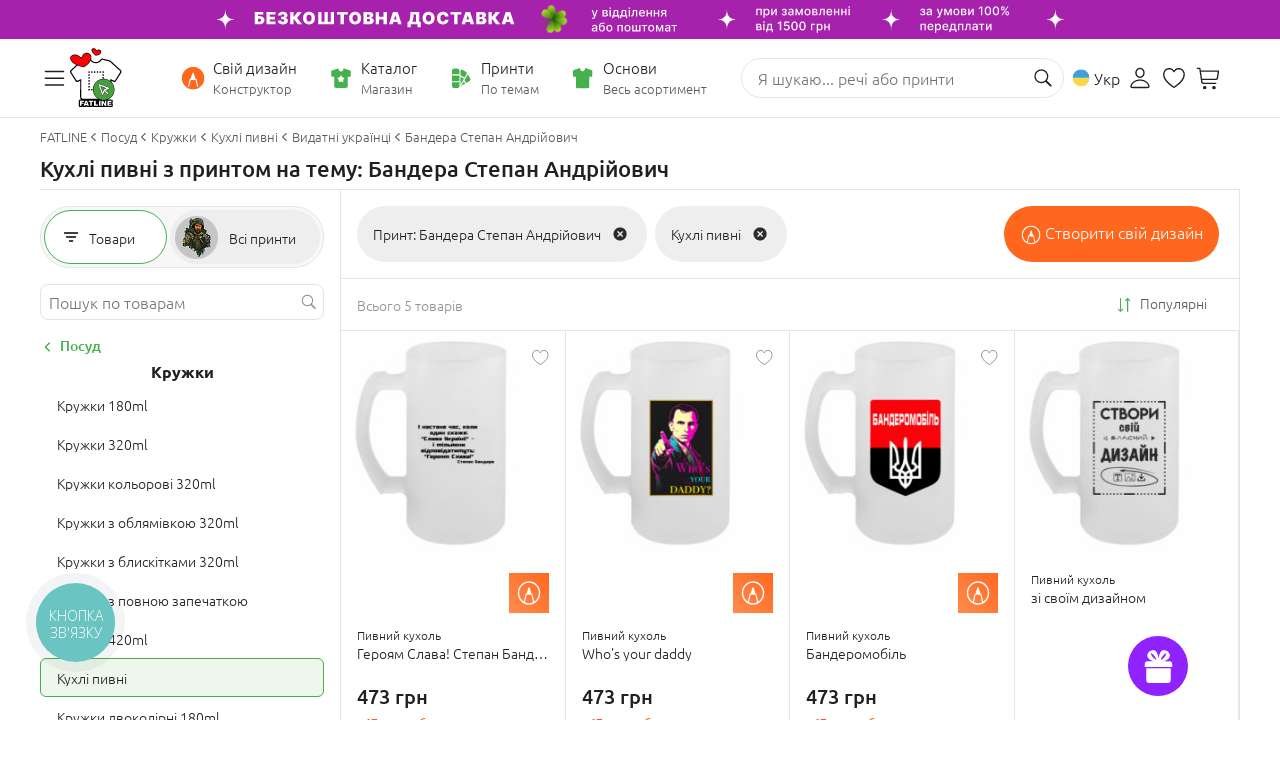

--- FILE ---
content_type: text/css
request_url: https://www.fatline.com.ua/skins/fatline2/pack/all.css?rnd=1769426126
body_size: 114054
content:
@charset "UTF-8";.slick-slider{position:relative;display:block;box-sizing:border-box;-webkit-user-select:none;-moz-user-select:none;-ms-user-select:none;user-select:none;-webkit-touch-callout:none;-khtml-user-select:none;-ms-touch-action:pan-y;touch-action:pan-y;-webkit-tap-highlight-color:transparent}.slick-list{position:relative;display:block;overflow:hidden;margin:0;padding:0}.slick-list:focus{outline:0}.slick-list.dragging{cursor:pointer}.slick-slider .slick-track,.slick-slider .slick-list{-webkit-transform:translate3d(0,0,0);-moz-transform:translate3d(0,0,0);-ms-transform:translate3d(0,0,0);-o-transform:translate3d(0,0,0);transform:translate3d(0,0,0)}.slick-track{position:relative;top:0;left:0;display:block}.slick-track:before,.slick-track:after{display:table;content:''}.slick-track:after{clear:both}.slick-loading .slick-track{visibility:hidden}.slick-slide{display:none;float:left;height:100%;min-height:1px}[dir='rtl'] .slick-slide{float:right}.slick-slide img{display:inline-block}.slick-slide.slick-loading img{display:none}.slick-slide.dragging img{pointer-events:none}.slick-initialized .slick-slide{display:block}.slick-loading .slick-slide{visibility:hidden}.slick-vertical .slick-slide{display:block;height:auto;border:1px solid transparent}.slick-arrow.slick-hidden{display:none}.slick-loading .slick-list{background:#fff url('/skins/fatline2/js/slick/./ajax-loader.gif') center center no-repeat}.slick-slider{padding:0}.slick-prev,.slick-next{font-size:0;line-height:0;position:absolute;top:0;display:block;width:24px;height:100%;padding:0;cursor:pointer;color:transparent;border:0;outline:0;background:transparent;border-radius:0}.slick-prev:hover,.slick-next:hover{color:transparent;outline:0;background:#dedede}.slick-prev:hover:before,.slick-next:hover:before{opacity:1}.slick-prev.slick-disabled:before,.slick-next.slick-disabled:before{opacity:.25}.slick-prev:before,.slick-next:before{content:"";opacity:1;color:#8646aa;-webkit-font-smoothing:antialiased;-moz-osx-font-smoothing:grayscale;position:absolute;top:50%;left:50%;-webkit-transform:translate(-50%,-50%);-ms-transform:translate(-50%,-50%);transform:translate(-50%,-50%);width:13px;height:24px;background:transparent url(/skins/fatline2/js/slick/images/right_orange.png) no-repeat left top}.slick-prev{left:0;z-index:1}[dir='rtl'] .slick-prev{right:-24px;left:auto}.slick-prev:before{background:transparent url(/skins/fatline2/js/slick/images/left_orange.png) no-repeat left top}.slick_olive .slick-next:before{background:transparent url(/skins/fatline2/js/slick/images/right_olive.png) no-repeat left top}.slick_olive .slick-prev:before{background:transparent url(/skins/fatline2/js/slick/images/left_olive.png) no-repeat left top}@media(max-width:767px){.slick-prev:before{background:transparent url(/skins/fatline2/js/slick/images/left_orange.png) no-repeat left top}.slick-next:before{background:transparent url(/skins/fatline2/js/slick/images/right_orange.png) no-repeat left top}}[dir='rtl'] .slick-prev:before{content:"\f105"}.slick-next{right:0}[dir='rtl'] .slick-next{right:auto;left:-24px}.slick-next:before{content:"\f105"}[dir='rtl'] .slick-next:before{content:"\f104"}.slick-dots{position:absolute;bottom:5%;display:block;padding:0;margin:0;list-style:none;text-align:center}.slick-dots li{position:relative;display:inline-block;cursor:pointer;vertical-align:middle;line-height:8px;width:8px;height:8px;border-radius:7px;background:#c3c3c3;margin:0 4px;border:0}.slick-dots li:last-child{width:8px;height:8px}.slick-dots li:hover,.slick-dots li.slick-active{background:#FFF;-webkit-transition:ease 300ms;transition:ease 300ms}.slick-dots li button{font-size:0;line-height:0;display:block;cursor:pointer;color:transparent;border:0;outline:0;background:transparent;padding:0}.slick-dots li button:hover,.slick-dots li button:focus{outline:0}.slick-dots li button:hover:before,.slick-dots li button:focus:before{opacity:1}.slick-dots li.slick-active button:before{opacity:.75;color:black}.slick-slider.slick_small{padding:0 12px}.slick-slider.slick_small .slick-prev,.slick-slider.slick_small .slick-next{width:12px}.slick-slider.slick_small .slick-prev:hover,.slick-slider.slick_small .slick-next:hover{background:transparent}.slick-slider.slick_small .slick-prev:before,.slick-slider.slick_small .slick-next:before{background-size:10px 17px;width:10px;height:17px}.slick-slider.slick_right{padding-left:0}.slick-slider.slick_right .slick-prev{display:none !important}.slick-slider.slick_none{padding-left:0;padding-right:0}.slick-slider.slick_no-arrows{padding-left:0;padding-right:0}.slick-slider.slick_compl .slick-prev:hover,.slick_compl .slick-next:hover{background:transparent}.slick_compl .slick-prev::before{background:url("/skins/fatline2/js/slick/images/icon-slider-left.png");top:35%}.slick_compl .slick-next::before{background-image:url("/skins/fatline2/js/slick/images/icon-slider-right.png");top:35%}.slick-slider.slick-vertical{padding:28px 0}.slick-slider.slick-vertical .slick-prev,.slick-slider.slick-vertical .slick-next{width:100%;height:28px;z-index:2;left:0;background:#d8d8d8}.slick-slider.slick-vertical .slick-prev:hover,.slick-slider.slick-vertical .slick-next:hover{background:#cdcdcd}.slick-slider.slick-vertical .slick-prev:before,.slick-slider.slick-vertical .slick-next:before{top:50%;left:50%;-webkit-transform:translate(-50%,-50%);-ms-transform:translate(-50%,-50%);transform:translate(-50%,-50%);color:#777}.slick-slider.slick-vertical .slick-prev:hover:before,.slick-slider.slick-vertical .slick-next:hover:before{color:#46b04c}.slick-slider.slick-vertical .slick-prev{top:0}.slick-slider.slick-vertical .slick-prev:before{width:24px;height:13px;background:transparent url(/skins/fatline2/js/slick/images/up_orange.png) no-repeat left top}.slick-slider.slick-vertical .slick-next{top:auto;bottom:0}.slick-slider.slick-vertical .slick-next:before{width:24px;height:13px;background:transparent url(/skins/fatline2/js/slick/images/down_orange.png) no-repeat left top}.slick-slider.compact{padding:0}.slick-slider.compact .slick-prev:hover,.slick-slider.compact .slick-next:hover{background:transparent}div.pp_default .pp_top,div.pp_default .pp_top .pp_middle,div.pp_default .pp_top .pp_left,div.pp_default .pp_top .pp_right,div.pp_default .pp_bottom,div.pp_default .pp_bottom .pp_left,div.pp_default .pp_bottom .pp_middle,div.pp_default .pp_bottom .pp_right{height:13px}div.pp_default .pp_top .pp_left{background:url(/skins/fatline2/js/pretty/css/../images/prettyPhoto/default/sprite.png) -78px -93px no-repeat}div.pp_default .pp_top .pp_middle{background:url(/skins/fatline2/js/pretty/css/../images/prettyPhoto/default/sprite_x.png) top left repeat-x}div.pp_default .pp_top .pp_right{background:url(/skins/fatline2/js/pretty/css/../images/prettyPhoto/default/sprite.png) -112px -93px no-repeat}div.pp_default .pp_content .ppt{color:#f8f8f8}div.pp_default .pp_content_container .pp_left{background:url(/skins/fatline2/js/pretty/css/../images/prettyPhoto/default/sprite_y.png) -7px 0 repeat-y;padding-left:13px}div.pp_default .pp_content_container .pp_right{background:url(/skins/fatline2/js/pretty/css/../images/prettyPhoto/default/sprite_y.png) top right repeat-y;padding-right:13px}div.pp_default .pp_next:hover{background:url(/skins/fatline2/js/pretty/css/../images/prettyPhoto/default/sprite_next.png) center right no-repeat;cursor:pointer}div.pp_default .pp_previous:hover{background:url(/skins/fatline2/js/pretty/css/../images/prettyPhoto/default/sprite_prev.png) center left no-repeat;cursor:pointer}div.pp_default .pp_expand{background:url(/skins/fatline2/js/pretty/css/../images/prettyPhoto/default/sprite.png) 0 -29px no-repeat;cursor:pointer;width:28px;height:28px}div.pp_default .pp_expand:hover{background:url(/skins/fatline2/js/pretty/css/../images/prettyPhoto/default/sprite.png) 0 -56px no-repeat;cursor:pointer}div.pp_default .pp_contract{background:url(/skins/fatline2/js/pretty/css/../images/prettyPhoto/default/sprite.png) 0 -84px no-repeat;cursor:pointer;width:28px;height:28px}div.pp_default .pp_contract:hover{background:url(/skins/fatline2/js/pretty/css/../images/prettyPhoto/default/sprite.png) 0 -113px no-repeat;cursor:pointer}div.pp_default .pp_close{width:30px;height:30px;background:url(/skins/fatline2/js/pretty/css/../images/prettyPhoto/default/sprite.png) 2px 1px no-repeat;cursor:pointer}div.pp_default .pp_gallery ul li a{background:url(/skins/fatline2/js/pretty/css/../images/prettyPhoto/default/default_thumb.png) center center #f8f8f8;border:1px solid #aaa}div.pp_default .pp_social{margin-top:7px}div.pp_default .pp_gallery a.pp_arrow_previous,div.pp_default .pp_gallery a.pp_arrow_next{position:static;left:auto}div.pp_default .pp_nav .pp_play,div.pp_default .pp_nav .pp_pause{background:url(/skins/fatline2/js/pretty/css/../images/prettyPhoto/default/sprite.png) -51px 1px no-repeat;height:30px;width:30px}div.pp_default .pp_nav .pp_pause{background-position:-51px -29px}div.pp_default a.pp_arrow_previous,div.pp_default a.pp_arrow_next{background:url(/skins/fatline2/js/pretty/css/../images/prettyPhoto/default/sprite.png) -31px -3px no-repeat;height:20px;width:20px;margin:4px 0 0}div.pp_default a.pp_arrow_next{left:52px;background-position:-82px -3px}div.pp_default .pp_content_container .pp_details{margin-top:5px}div.pp_default .pp_nav{clear:none;height:30px;width:110px;position:relative}div.pp_default .pp_nav .currentTextHolder{font-family:Georgia;font-style:italic;color:#999;font-size:11px;left:75px;line-height:25px;position:absolute;top:2px;margin:0;padding:0 0 0 10px}div.pp_default .pp_close:hover,div.pp_default .pp_nav .pp_play:hover,div.pp_default .pp_nav .pp_pause:hover,div.pp_default .pp_arrow_next:hover,div.pp_default .pp_arrow_previous:hover{opacity:.7}div.pp_default .pp_description{font-size:11px;font-weight:700;line-height:14px;margin:5px 50px 5px 0}div.pp_default .pp_bottom .pp_left{background:url(/skins/fatline2/js/pretty/css/../images/prettyPhoto/default/sprite.png) -78px -127px no-repeat}div.pp_default .pp_bottom .pp_middle{background:url(/skins/fatline2/js/pretty/css/../images/prettyPhoto/default/sprite_x.png) bottom left repeat-x}div.pp_default .pp_bottom .pp_right{background:url(/skins/fatline2/js/pretty/css/../images/prettyPhoto/default/sprite.png) -112px -127px no-repeat}div.pp_default .pp_loaderIcon{background:url(/skins/fatline2/js/pretty/css/../images/prettyPhoto/default/loader.gif) center center no-repeat}div.light_rounded .pp_top .pp_left{background:url(/skins/fatline2/js/pretty/css/../images/prettyPhoto/light_rounded/sprite.png) -88px -53px no-repeat}div.light_rounded .pp_top .pp_right{background:url(/skins/fatline2/js/pretty/css/../images/prettyPhoto/light_rounded/sprite.png) -110px -53px no-repeat}div.light_rounded .pp_next:hover{background:url(/skins/fatline2/js/pretty/css/../images/prettyPhoto/light_rounded/btnNext.png) center right no-repeat;cursor:pointer}div.light_rounded .pp_previous:hover{background:url(/skins/fatline2/js/pretty/css/../images/prettyPhoto/light_rounded/btnPrevious.png) center left no-repeat;cursor:pointer}div.light_rounded .pp_expand{background:url(/skins/fatline2/js/pretty/css/../images/prettyPhoto/light_rounded/sprite.png) -31px -26px no-repeat;cursor:pointer}div.light_rounded .pp_expand:hover{background:url(/skins/fatline2/js/pretty/css/../images/prettyPhoto/light_rounded/sprite.png) -31px -47px no-repeat;cursor:pointer}div.light_rounded .pp_contract{background:url(/skins/fatline2/js/pretty/css/../images/prettyPhoto/light_rounded/sprite.png) 0 -26px no-repeat;cursor:pointer}div.light_rounded .pp_contract:hover{background:url(/skins/fatline2/js/pretty/css/../images/prettyPhoto/light_rounded/sprite.png) 0 -47px no-repeat;cursor:pointer}div.light_rounded .pp_close{width:75px;height:22px;background:url(/skins/fatline2/js/pretty/css/../images/prettyPhoto/light_rounded/sprite.png) -1px -1px no-repeat;cursor:pointer}div.light_rounded .pp_nav .pp_play{background:url(/skins/fatline2/js/pretty/css/../images/prettyPhoto/light_rounded/sprite.png) -1px -100px no-repeat;height:15px;width:14px}div.light_rounded .pp_nav .pp_pause{background:url(/skins/fatline2/js/pretty/css/../images/prettyPhoto/light_rounded/sprite.png) -24px -100px no-repeat;height:15px;width:14px}div.light_rounded .pp_arrow_previous{background:url(/skins/fatline2/js/pretty/css/../images/prettyPhoto/light_rounded/sprite.png) 0 -71px no-repeat}div.light_rounded .pp_arrow_next{background:url(/skins/fatline2/js/pretty/css/../images/prettyPhoto/light_rounded/sprite.png) -22px -71px no-repeat}div.light_rounded .pp_bottom .pp_left{background:url(/skins/fatline2/js/pretty/css/../images/prettyPhoto/light_rounded/sprite.png) -88px -80px no-repeat}div.light_rounded .pp_bottom .pp_right{background:url(/skins/fatline2/js/pretty/css/../images/prettyPhoto/light_rounded/sprite.png) -110px -80px no-repeat}div.dark_rounded .pp_top .pp_left{background:url(/skins/fatline2/js/pretty/css/../images/prettyPhoto/dark_rounded/sprite.png) -88px -53px no-repeat}div.dark_rounded .pp_top .pp_right{background:url(/skins/fatline2/js/pretty/css/../images/prettyPhoto/dark_rounded/sprite.png) -110px -53px no-repeat}div.dark_rounded .pp_content_container .pp_left{background:url(/skins/fatline2/js/pretty/css/../images/prettyPhoto/dark_rounded/contentPattern.png) top left repeat-y}div.dark_rounded .pp_content_container .pp_right{background:url(/skins/fatline2/js/pretty/css/../images/prettyPhoto/dark_rounded/contentPattern.png) top right repeat-y}div.dark_rounded .pp_next:hover{background:url(/skins/fatline2/js/pretty/css/../images/prettyPhoto/dark_rounded/btnNext.png) center right no-repeat;cursor:pointer}div.dark_rounded .pp_previous:hover{background:url(/skins/fatline2/js/pretty/css/../images/prettyPhoto/dark_rounded/btnPrevious.png) center left no-repeat;cursor:pointer}div.dark_rounded .pp_expand{background:url(/skins/fatline2/js/pretty/css/../images/prettyPhoto/dark_rounded/sprite.png) -31px -26px no-repeat;cursor:pointer}div.dark_rounded .pp_expand:hover{background:url(/skins/fatline2/js/pretty/css/../images/prettyPhoto/dark_rounded/sprite.png) -31px -47px no-repeat;cursor:pointer}div.dark_rounded .pp_contract{background:url(/skins/fatline2/js/pretty/css/../images/prettyPhoto/dark_rounded/sprite.png) 0 -26px no-repeat;cursor:pointer}div.dark_rounded .pp_contract:hover{background:url(/skins/fatline2/js/pretty/css/../images/prettyPhoto/dark_rounded/sprite.png) 0 -47px no-repeat;cursor:pointer}div.dark_rounded .pp_close{width:75px;height:22px;background:url(/skins/fatline2/js/pretty/css/../images/prettyPhoto/dark_rounded/sprite.png) -1px -1px no-repeat;cursor:pointer}div.dark_rounded .pp_description{margin-right:85px;color:#fff}div.dark_rounded .pp_nav .pp_play{background:url(/skins/fatline2/js/pretty/css/../images/prettyPhoto/dark_rounded/sprite.png) -1px -100px no-repeat;height:15px;width:14px}div.dark_rounded .pp_nav .pp_pause{background:url(/skins/fatline2/js/pretty/css/../images/prettyPhoto/dark_rounded/sprite.png) -24px -100px no-repeat;height:15px;width:14px}div.dark_rounded .pp_arrow_previous{background:url(/skins/fatline2/js/pretty/css/../images/prettyPhoto/dark_rounded/sprite.png) 0 -71px no-repeat}div.dark_rounded .pp_arrow_next{background:url(/skins/fatline2/js/pretty/css/../images/prettyPhoto/dark_rounded/sprite.png) -22px -71px no-repeat}div.dark_rounded .pp_bottom .pp_left{background:url(/skins/fatline2/js/pretty/css/../images/prettyPhoto/dark_rounded/sprite.png) -88px -80px no-repeat}div.dark_rounded .pp_bottom .pp_right{background:url(/skins/fatline2/js/pretty/css/../images/prettyPhoto/dark_rounded/sprite.png) -110px -80px no-repeat}div.dark_rounded .pp_loaderIcon{background:url(/skins/fatline2/js/pretty/css/../images/prettyPhoto/dark_rounded/loader.gif) center center no-repeat}div.dark_square .pp_left,div.dark_square .pp_middle,div.dark_square .pp_right,div.dark_square .pp_content{background:#000}div.dark_square .pp_description{color:#fff;margin:0 85px 0 0}div.dark_square .pp_loaderIcon{background:url(/skins/fatline2/js/pretty/css/../images/prettyPhoto/dark_square/loader.gif) center center no-repeat}div.dark_square .pp_expand{background:url(/skins/fatline2/js/pretty/css/../images/prettyPhoto/dark_square/sprite.png) -31px -26px no-repeat;cursor:pointer}div.dark_square .pp_expand:hover{background:url(/skins/fatline2/js/pretty/css/../images/prettyPhoto/dark_square/sprite.png) -31px -47px no-repeat;cursor:pointer}div.dark_square .pp_contract{background:url(/skins/fatline2/js/pretty/css/../images/prettyPhoto/dark_square/sprite.png) 0 -26px no-repeat;cursor:pointer}div.dark_square .pp_contract:hover{background:url(/skins/fatline2/js/pretty/css/../images/prettyPhoto/dark_square/sprite.png) 0 -47px no-repeat;cursor:pointer}div.dark_square .pp_close{width:75px;height:22px;background:url(/skins/fatline2/js/pretty/css/../images/prettyPhoto/dark_square/sprite.png) -1px -1px no-repeat;cursor:pointer}div.dark_square .pp_nav{clear:none}div.dark_square .pp_nav .pp_play{background:url(/skins/fatline2/js/pretty/css/../images/prettyPhoto/dark_square/sprite.png) -1px -100px no-repeat;height:15px;width:14px}div.dark_square .pp_nav .pp_pause{background:url(/skins/fatline2/js/pretty/css/../images/prettyPhoto/dark_square/sprite.png) -24px -100px no-repeat;height:15px;width:14px}div.dark_square .pp_arrow_previous{background:url(/skins/fatline2/js/pretty/css/../images/prettyPhoto/dark_square/sprite.png) 0 -71px no-repeat}div.dark_square .pp_arrow_next{background:url(/skins/fatline2/js/pretty/css/../images/prettyPhoto/dark_square/sprite.png) -22px -71px no-repeat}div.dark_square .pp_next:hover{background:url(/skins/fatline2/js/pretty/css/../images/prettyPhoto/dark_square/btnNext.png) center right no-repeat;cursor:pointer}div.dark_square .pp_previous:hover{background:url(/skins/fatline2/js/pretty/css/../images/prettyPhoto/dark_square/btnPrevious.png) center left no-repeat;cursor:pointer}div.light_square .pp_expand{background:url(/skins/fatline2/js/pretty/css/../images/prettyPhoto/light_square/sprite.png) -31px -26px no-repeat;cursor:pointer}div.light_square .pp_expand:hover{background:url(/skins/fatline2/js/pretty/css/../images/prettyPhoto/light_square/sprite.png) -31px -47px no-repeat;cursor:pointer}div.light_square .pp_contract{background:url(/skins/fatline2/js/pretty/css/../images/prettyPhoto/light_square/sprite.png) 0 -26px no-repeat;cursor:pointer}div.light_square .pp_contract:hover{background:url(/skins/fatline2/js/pretty/css/../images/prettyPhoto/light_square/sprite.png) 0 -47px no-repeat;cursor:pointer}div.light_square .pp_close{width:75px;height:22px;background:url(/skins/fatline2/js/pretty/css/../images/prettyPhoto/light_square/sprite.png) -1px -1px no-repeat;cursor:pointer}div.light_square .pp_nav .pp_play{background:url(/skins/fatline2/js/pretty/css/../images/prettyPhoto/light_square/sprite.png) -1px -100px no-repeat;height:15px;width:14px}div.light_square .pp_nav .pp_pause{background:url(/skins/fatline2/js/pretty/css/../images/prettyPhoto/light_square/sprite.png) -24px -100px no-repeat;height:15px;width:14px}div.light_square .pp_arrow_previous{background:url(/skins/fatline2/js/pretty/css/../images/prettyPhoto/light_square/sprite.png) 0 -71px no-repeat}div.light_square .pp_arrow_next{background:url(/skins/fatline2/js/pretty/css/../images/prettyPhoto/light_square/sprite.png) -22px -71px no-repeat}div.light_square .pp_next:hover{background:url(/skins/fatline2/js/pretty/css/../images/prettyPhoto/light_square/btnNext.png) center right no-repeat;cursor:pointer}div.light_square .pp_previous:hover{background:url(/skins/fatline2/js/pretty/css/../images/prettyPhoto/light_square/btnPrevious.png) center left no-repeat;cursor:pointer}div.facebook .pp_top .pp_left{background:url(/skins/fatline2/js/pretty/css/../images/prettyPhoto/facebook/sprite.png) -88px -53px no-repeat}div.facebook .pp_top .pp_middle{background:url(/skins/fatline2/js/pretty/css/../images/prettyPhoto/facebook/contentPatternTop.png) top left repeat-x}div.facebook .pp_top .pp_right{background:url(/skins/fatline2/js/pretty/css/../images/prettyPhoto/facebook/sprite.png) -110px -53px no-repeat}div.facebook .pp_content_container .pp_left{background:url(/skins/fatline2/js/pretty/css/../images/prettyPhoto/facebook/contentPatternLeft.png) top left repeat-y}div.facebook .pp_content_container .pp_right{background:url(/skins/fatline2/js/pretty/css/../images/prettyPhoto/facebook/contentPatternRight.png) top right repeat-y}div.facebook .pp_expand{background:url(/skins/fatline2/js/pretty/css/../images/prettyPhoto/facebook/sprite.png) -31px -26px no-repeat;cursor:pointer}div.facebook .pp_expand:hover{background:url(/skins/fatline2/js/pretty/css/../images/prettyPhoto/facebook/sprite.png) -31px -47px no-repeat;cursor:pointer}div.facebook .pp_contract{background:url(/skins/fatline2/js/pretty/css/../images/prettyPhoto/facebook/sprite.png) 0 -26px no-repeat;cursor:pointer}div.facebook .pp_contract:hover{background:url(/skins/fatline2/js/pretty/css/../images/prettyPhoto/facebook/sprite.png) 0 -47px no-repeat;cursor:pointer}div.facebook .pp_close{width:22px;height:22px;background:url(/skins/fatline2/js/pretty/css/../images/prettyPhoto/facebook/sprite.png) -1px -1px no-repeat;cursor:pointer}div.facebook .pp_description{margin:0 37px 0 0}div.facebook .pp_loaderIcon{background:url(/skins/fatline2/js/pretty/css/../images/prettyPhoto/facebook/loader.gif) center center no-repeat}div.facebook .pp_arrow_previous{background:url(/skins/fatline2/js/pretty/css/../images/prettyPhoto/facebook/sprite.png) 0 -71px no-repeat;height:22px;margin-top:0;width:22px}div.facebook .pp_arrow_previous.disabled{background-position:0 -96px;cursor:default}div.facebook .pp_arrow_next{background:url(/skins/fatline2/js/pretty/css/../images/prettyPhoto/facebook/sprite.png) -32px -71px no-repeat;height:22px;margin-top:0;width:22px}div.facebook .pp_arrow_next.disabled{background-position:-32px -96px;cursor:default}div.facebook .pp_nav{margin-top:0}div.facebook .pp_nav p{font-size:15px;padding:0 3px 0 4px}div.facebook .pp_nav .pp_play{background:url(/skins/fatline2/js/pretty/css/../images/prettyPhoto/facebook/sprite.png) -1px -123px no-repeat;height:22px;width:22px}div.facebook .pp_nav .pp_pause{background:url(/skins/fatline2/js/pretty/css/../images/prettyPhoto/facebook/sprite.png) -32px -123px no-repeat;height:22px;width:22px}div.facebook .pp_next:hover{background:url(/skins/fatline2/js/pretty/css/../images/prettyPhoto/facebook/btnNext.png) center right no-repeat;cursor:pointer}div.facebook .pp_previous:hover{background:url(/skins/fatline2/js/pretty/css/../images/prettyPhoto/facebook/btnPrevious.png) center left no-repeat;cursor:pointer}div.facebook .pp_bottom .pp_left{background:url(/skins/fatline2/js/pretty/css/../images/prettyPhoto/facebook/sprite.png) -88px -80px no-repeat}div.facebook .pp_bottom .pp_middle{background:url(/skins/fatline2/js/pretty/css/../images/prettyPhoto/facebook/contentPatternBottom.png) top left repeat-x}div.facebook .pp_bottom .pp_right{background:url(/skins/fatline2/js/pretty/css/../images/prettyPhoto/facebook/sprite.png) -110px -80px no-repeat}div.pp_pic_holder a:focus{outline:0}div.pp_overlay{background:#000;display:none;left:0;position:absolute;top:0;width:100%;z-index:9500}div.pp_pic_holder{display:none;position:absolute;width:100px;z-index:10000}.pp_content{height:40px;min-width:40px;overflow:auto}* html .pp_content{width:40px}.pp_content_container{position:relative;text-align:left;width:100%}.pp_content_container .pp_left{padding-left:20px}.pp_content_container .pp_right{padding-right:20px}.pp_content_container .pp_details{float:left;margin:10px 0 2px}.pp_description{display:none;margin:0}.pp_social{float:left;margin:0}.pp_social .facebook{float:left;margin-left:5px;width:55px;overflow:hidden}.pp_social .twitter{float:left}.pp_nav{clear:right;float:left;margin:3px 10px 0 0}.pp_nav p{float:left;white-space:nowrap;margin:2px 4px}.pp_nav .pp_play,.pp_nav .pp_pause{float:left;margin-right:4px;text-indent:-10000px}a.pp_arrow_previous,a.pp_arrow_next{display:block;float:left;height:15px;margin-top:3px;overflow:hidden;text-indent:-10000px;width:14px}.pp_hoverContainer{position:absolute;top:0;width:100%;z-index:2000}.pp_gallery{display:none;left:50%;margin-top:-50px;position:absolute;z-index:10000}.pp_gallery div{float:left;overflow:hidden;position:relative}.pp_gallery ul{float:left;height:35px;position:relative;white-space:nowrap;margin:0 0 0 5px;padding:0}.pp_gallery ul a{border:1px rgba(0,0,0,0.5) solid;display:block;float:left;height:33px;overflow:hidden}.pp_gallery ul a img{border:0}.pp_gallery li{display:block;float:left;margin:0 5px 0 0;padding:0}.pp_gallery li.default a{background:url(/skins/fatline2/js/pretty/css/../images/prettyPhoto/facebook/default_thumbnail.gif) 0 0 no-repeat;display:block;height:33px;width:50px}.pp_gallery .pp_arrow_previous,.pp_gallery .pp_arrow_next{margin-top:7px !important}a.pp_next{background:url(/skins/fatline2/js/pretty/css/../images/prettyPhoto/light_rounded/btnNext.png) 10000px 10000px no-repeat;display:block;float:right;height:100%;text-indent:-10000px;width:49%}a.pp_previous{background:url(/skins/fatline2/js/pretty/css/../images/prettyPhoto/light_rounded/btnNext.png) 10000px 10000px no-repeat;display:block;float:left;height:100%;text-indent:-10000px;width:49%}a.pp_expand,a.pp_contract{cursor:pointer;display:none;height:20px;position:absolute;right:30px;text-indent:-10000px;top:10px;width:20px;z-index:20000}a.pp_close{position:absolute;right:0;top:0;display:block;line-height:22px;text-indent:-10000px}.pp_loaderIcon{display:block;height:24px;left:50%;position:absolute;top:50%;width:24px;margin:-12px 0 0 -12px}#pp_full_res{line-height:1 !important}#pp_full_res .pp_inline{text-align:left}div.ppt{color:#fff;display:none;font-size:17px;z-index:9999;margin:0 0 5px 15px}div.pp_default .pp_content,div.light_rounded .pp_content{background-color:#fff}div.pp_default #pp_full_res .pp_inline,div.light_rounded .pp_content .ppt,div.light_rounded #pp_full_res .pp_inline,div.light_square .pp_content .ppt,div.light_square #pp_full_res .pp_inline,div.facebook .pp_content .ppt,div.facebook #pp_full_res .pp_inline{color:#000}div.pp_default .pp_gallery ul li a:hover,div.pp_default .pp_gallery ul li.selected a,.pp_gallery ul a:hover,.pp_gallery li.selected a{border-color:#fff}div.pp_default .pp_details,div.light_rounded .pp_details,div.dark_rounded .pp_details,div.dark_square .pp_details,div.light_square .pp_details,div.facebook .pp_details{position:relative}div.light_rounded .pp_top .pp_middle,div.light_rounded .pp_content_container .pp_left,div.light_rounded .pp_content_container .pp_right,div.light_rounded .pp_bottom .pp_middle,div.light_square .pp_left,div.light_square .pp_middle,div.light_square .pp_right,div.light_square .pp_content,div.facebook .pp_content{background:#fff}div.light_rounded .pp_description,div.light_square .pp_description{margin-right:85px}div.light_rounded .pp_gallery a.pp_arrow_previous,div.light_rounded .pp_gallery a.pp_arrow_next,div.dark_rounded .pp_gallery a.pp_arrow_previous,div.dark_rounded .pp_gallery a.pp_arrow_next,div.dark_square .pp_gallery a.pp_arrow_previous,div.dark_square .pp_gallery a.pp_arrow_next,div.light_square .pp_gallery a.pp_arrow_previous,div.light_square .pp_gallery a.pp_arrow_next{margin-top:12px !important}div.light_rounded .pp_arrow_previous.disabled,div.dark_rounded .pp_arrow_previous.disabled,div.dark_square .pp_arrow_previous.disabled,div.light_square .pp_arrow_previous.disabled{background-position:0 -87px;cursor:default}div.light_rounded .pp_arrow_next.disabled,div.dark_rounded .pp_arrow_next.disabled,div.dark_square .pp_arrow_next.disabled,div.light_square .pp_arrow_next.disabled{background-position:-22px -87px;cursor:default}div.light_rounded .pp_loaderIcon,div.light_square .pp_loaderIcon{background:url(/skins/fatline2/js/pretty/css/../images/prettyPhoto/light_rounded/loader.gif) center center no-repeat}div.dark_rounded .pp_top .pp_middle,div.dark_rounded .pp_content,div.dark_rounded .pp_bottom .pp_middle{background:url(/skins/fatline2/js/pretty/css/../images/prettyPhoto/dark_rounded/contentPattern.png) top left repeat}div.dark_rounded .currentTextHolder,div.dark_square .currentTextHolder{color:#c4c4c4}div.dark_rounded #pp_full_res .pp_inline,div.dark_square #pp_full_res .pp_inline{color:#fff}.pp_top,.pp_bottom{height:20px;position:relative}* html .pp_top,* html .pp_bottom{padding:0 20px}.pp_top .pp_left,.pp_bottom .pp_left{height:20px;left:0;position:absolute;width:20px}.pp_top .pp_middle,.pp_bottom .pp_middle{height:20px;left:20px;position:absolute;right:20px}* html .pp_top .pp_middle,* html .pp_bottom .pp_middle{left:0;position:static}.pp_top .pp_right,.pp_bottom .pp_right{height:20px;left:auto;position:absolute;right:0;top:0;width:20px}.pp_fade,.pp_gallery li.default a img{display:none}#pp_full_res>img{display:block}div.pp_default div.ppt{display:none !important}div.pp_default .pp_top,div.pp_default .pp_bottom{display:none !important}div.pp_default .pp_left,div.pp_default .pp_right{padding:0 !important;background:none !important}div.pp_default .pp_content_container .pp_details{margin:0 !important;position:static !important}div.pp_default .pp_content{border-radius:2px;overflow:auto}div.pp_default .pp_content iframe{border-radius:2px;display:block}div.pp_default a.pp_close{right:24px;top:8px;width:32px;height:32px;background:transparent url(/skins/fatline2/js/pretty/css/../images/icon-close.svg) no-repeat center center/22px;z-index:1}div.pp_default a.pp_close_mob{display:none;right:auto;left:50%;top:102%;margin-left:-22px;width:44px;height:44px}@media(max-width:640px){div.pp_default a.pp_close_mob{display:block}}div.pp_default a.pp_close:hover{opacity:1 !important}div.pp_default .pp_social{display:none}#pp_full_res .pp_inline{padding:10px}.lazyYT-container{direction:ltr;position:relative;display:block;height:0;padding:0 0 56.25% 0;overflow:hidden;background-color:#000}.lazyYT-container iframe{position:absolute;top:0;bottom:0;left:0;width:100%;height:100%;border:0}.lazyYT-container .html5-info-bar{position:absolute;top:0;z-index:3;width:100%;height:40px;overflow:hidden;font-family:Arial,Helvetica,sans-serif;font-size:12px;color:#fff;background:linear-gradient(rgba(0,0,0,0.8),rgba(0,0,0,0));-webkit-transition:opacity .25s cubic-bezier(0,0,.2,1);-moz-transition:opacity .25s cubic-bezier(0,0,.2,1);transition:opacity .25s cubic-bezier(0,0,.2,1)}.lazyYT-container .html5-title{padding-right:6px;padding-left:12px}.lazyYT-container .html5-title-text-wrapper{overflow:hidden;-o-text-overflow:ellipsis;text-overflow:ellipsis;word-wrap:normal;white-space:nowrap}.lazyYT-container .html5-title-text{width:100%;font-size:16px;line-height:30px;color:#FFF;text-decoration:none}.lazyYT-container .html5-title-text:hover{color:#fff;text-decoration:none}.ytp-thumbnail{padding-bottom:inherit;cursor:pointer;background-position:50% 50%;background-repeat:no-repeat;-webkit-background-size:cover;-moz-background-size:cover;-o-background-size:cover;background-size:cover}.ytp-large-play-button{position:absolute;top:50% !important;left:50% !important;width:86px !important;height:60px !important;padding:0 !important;margin:-29px 0 0 -42px !important;font-weight:normal !important;line-height:1 !important;opacity:.9}.ytp-large-play-button-svg{opacity:.9;fill:#1f1f1f}.lazyYT-image-loaded:hover .ytp-large-play-button-svg,.ytp-large-play-button:focus .ytp-large-play-button-svg{opacity:1;fill:#cc181e}
/*! normalize.css v7.0.0 | MIT License | github.com/necolas/normalize.css */html{line-height:1.15;-ms-text-size-adjust:100%;-webkit-text-size-adjust:100%}body{margin:0}article,aside,figcaption,figure,footer,header,main,nav,section{display:block}hr{box-sizing:content-box;height:0;overflow:visible}pre{font-family:monospace,monospace;font-size:1em}a{background-color:transparent;-webkit-text-decoration-skip:objects}abbr[title]{border-bottom:0;text-decoration:underline;text-decoration:underline dotted}b,strong{font-weight:inherit}b,strong{font-weight:bolder}code,kbd,samp{font-family:monospace,monospace;font-size:1em}dfn{font-style:italic}mark{background-color:#ff0;color:#000}small{font-size:80%}sub,sup{font-size:75%;line-height:0;position:relative;vertical-align:baseline}sub{bottom:-.25em}sup{top:-.5em}audio,video{display:inline-block}audio:not([controls]){display:none;height:0}img{border-style:none}svg:not(:root){overflow:hidden}button,input,optgroup,select,textarea{font-size:100%;line-height:1.15;margin:0}button,input{overflow:visible}button,select{text-transform:none}[type=reset],[type=submit],button,html [type=button]{-webkit-appearance:button}[type=button]::-moz-focus-inner,[type=reset]::-moz-focus-inner,[type=submit]::-moz-focus-inner,button::-moz-focus-inner{border-style:none;padding:0}[type=button]:-moz-focusring,[type=reset]:-moz-focusring,[type=submit]:-moz-focusring,button:-moz-focusring{outline:1px dotted ButtonText}fieldset{padding:.35em .75em .625em}legend{box-sizing:border-box;color:inherit;display:table;max-width:100%;padding:0;white-space:normal}progress{display:inline-block;vertical-align:baseline}textarea{overflow:auto}[type=checkbox],[type=radio]{box-sizing:border-box;padding:0}[type=number]::-webkit-inner-spin-button,[type=number]::-webkit-outer-spin-button{height:auto}[type=search]{-webkit-appearance:textfield;outline-offset:-2px}[type=search]::-webkit-search-cancel-button,[type=search]::-webkit-search-decoration{-webkit-appearance:none}::-webkit-file-upload-button{-webkit-appearance:button;font:inherit}details,menu{display:block}summary{display:list-item}canvas{display:inline-block}template{display:none}[hidden]{display:none}.container{margin-right:auto;margin-left:auto;padding-left:15px;padding-right:15px}@media screen and (min-width:768px) and (max-width:991px){.container{width:720px}}@media screen and (min-width:992px) and (max-width:1199px){.container{width:970px}}@media screen and (min-width:1200px) and (max-width:1460px){.container{width:1200px}}@media screen and (min-width:1461px){.container{width:84%;max-width:1980px}}.frame{margin-right:auto;margin-left:auto}@media screen and (min-width:768px) and (max-width:991px){.frame{width:720px}}@media screen and (min-width:992px) and (max-width:1199px){.frame{width:970px}}@media screen and (min-width:1200px) and (max-width:1460px){.frame{width:1200px}}@media screen and (min-width:1461px){.frame{width:84%;max-width:1980px}}.container .container{width:100%;padding-left:0;padding-right:0}.container-fluid{margin-right:auto;margin-left:auto;padding-left:15px;padding-right:15px}.row{margin-left:-15px;margin-right:-15px}.container-fluid:after,.container-fluid:before,.container:after,.container:before,.row:after,.row:before{content:" ";display:table}.container-fluid:after,.container:after,.row:after{clear:both}.clearfix:after,.clearfix:before{content:" ";display:table}.clearfix:after{clear:both}@media screen and (max-width:767px){.hidden-xs{display:none !important}}@media screen and (min-width:768px) and (max-width:991px){.hidden-sm{display:none !important}}@media screen and (min-width:992px) and (max-width:1199px){.hidden-md{display:none !important}}@media screen and (min-width:1200px) and (max-width:1460px){.hidden-lg{display:none !important}}@media screen and (min-width:1461px){.hidden-xxl{display:none !important}}.visible-lg,.visible-md,.visible-sm,.visible-xs,.visible-xxl{display:none !important}.visible-lg-block,.visible-lg-inline,.visible-lg-inline-block,.visible-md-block,.visible-md-inline,.visible-md-inline-block,.visible-sm-block,.visible-sm-inline,.visible-sm-inline-block,.visible-xs-block,.visible-xs-inline,.visible-xs-inline-block,.visible-xxl-block,.visible-xxl-inline,.visible-xxl-inline-block{display:none !important}@media screen and (max-width:767px){.visible-xs{display:block !important}table.visible-xs{display:table !important}tr.visible-xs{display:table-row !important}td.visible-xs,th.visible-xs{display:table-cell !important}.visible-xs-block{display:block !important}.visible-xs-inline{display:inline !important}.visible-xs-inline-block{display:inline-block !important}}@media screen and (min-width:768px) and (max-width:991px){.visible-sm{display:block !important}table.visible-sm{display:table !important}tr.visible-sm{display:table-row !important}td.visible-sm,th.visible-sm{display:table-cell !important}.visible-sm-block{display:block !important}.visible-sm-inline{display:inline !important}.visible-sm-inline-block{display:inline-block !important}}@media screen and (min-width:992px) and (max-width:1199px){.visible-md{display:block !important}table.visible-md{display:table !important}tr.visible-md{display:table-row !important}td.visible-md,th.visible-md{display:table-cell !important}.visible-md-block{display:block !important}.visible-md-inline{display:inline !important}.visible-md-inline-block{display:inline-block !important}}@media screen and (min-width:1200px) and (max-width:1460px){.visible-lg{display:block !important}table.visible-lg{display:table !important}tr.visible-lg{display:table-row !important}td.visible-lg,th.visible-lg{display:table-cell !important}.visible-lg-block{display:block !important}.visible-lg-inline{display:inline !important}.visible-lg-inline-block{display:inline-block !important}}@media screen and (min-width:1461px){.visible-xxl{display:block !important}table.visible-xxl{display:table !important}tr.visible-xxl{display:table-row !important}td.visible-xxl,th.visible-xxl{display:table-cell !important}.visible-xxl-block{display:block !important}.visible-xxl-inline{display:inline !important}.visible-xxl-inline-block{display:inline-block !important}}.col-lg-1,.col-lg-10,.col-lg-11,.col-lg-12,.col-lg-2,.col-lg-3,.col-lg-4,.col-lg-5,.col-lg-6,.col-lg-7,.col-lg-8,.col-lg-9,.col-md-1,.col-md-10,.col-md-11,.col-md-12,.col-md-2,.col-md-3,.col-md-4,.col-md-5,.col-md-6,.col-md-7,.col-md-8,.col-md-9,.col-sm-1,.col-sm-10,.col-sm-11,.col-sm-12,.col-sm-2,.col-sm-3,.col-sm-4,.col-sm-5,.col-sm-6,.col-sm-7,.col-sm-8,.col-sm-9,.col-xs-1,.col-xs-10,.col-xs-11,.col-xs-12,.col-xs-2,.col-xs-3,.col-xs-4,.col-xs-5,.col-xs-6,.col-xs-7,.col-xs-8,.col-xs-9,.col-xxl-1,.col-xxl-10,.col-xxl-11,.col-xxl-12,.col-xxl-2,.col-xxl-3,.col-xxl-4,.col-xxl-5,.col-xxl-6,.col-xxl-7,.col-xxl-8,.col-xxl-9{position:relative;min-height:1px;padding-left:15px;padding-right:15px}.col-xs-1,.col-xs-10,.col-xs-11,.col-xs-12,.col-xs-2,.col-xs-3,.col-xs-4,.col-xs-5,.col-xs-6,.col-xs-7,.col-xs-8,.col-xs-9{float:left}.col-xs-12{width:100%}.col-xs-11{width:91.66666667%}.col-xs-10{width:83.33333333%}.col-xs-9{width:75%}.col-xs-8{width:66.66666667%}.col-xs-7{width:58.33333333%}.col-xs-6{width:50%}.col-xs-5{width:41.66666667%}.col-xs-4{width:33.33333333%}.col-xs-3{width:25%}.col-xs-2{width:16.66666667%}.col-xs-1{width:8.33333333%}.col-xs-pull-12{right:100%}.col-xs-pull-11{right:91.66666667%}.col-xs-pull-10{right:83.33333333%}.col-xs-pull-9{right:75%}.col-xs-pull-8{right:66.66666667%}.col-xs-pull-7{right:58.33333333%}.col-xs-pull-6{right:50%}.col-xs-pull-5{right:41.66666667%}.col-xs-pull-4{right:33.33333333%}.col-xs-pull-3{right:25%}.col-xs-pull-2{right:16.66666667%}.col-xs-pull-1{right:8.33333333%}.col-xs-pull-0{right:auto}.col-xs-push-12{left:100%}.col-xs-push-11{left:91.66666667%}.col-xs-push-10{left:83.33333333%}.col-xs-push-9{left:75%}.col-xs-push-8{left:66.66666667%}.col-xs-push-7{left:58.33333333%}.col-xs-push-6{left:50%}.col-xs-push-5{left:41.66666667%}.col-xs-push-4{left:33.33333333%}.col-xs-push-3{left:25%}.col-xs-push-2{left:16.66666667%}.col-xs-push-1{left:8.33333333%}.col-xs-push-0{left:auto}.col-xs-offset-12{margin-left:100%}.col-xs-offset-11{margin-left:91.66666667%}.col-xs-offset-10{margin-left:83.33333333%}.col-xs-offset-9{margin-left:75%}.col-xs-offset-8{margin-left:66.66666667%}.col-xs-offset-7{margin-left:58.33333333%}.col-xs-offset-6{margin-left:50%}.col-xs-offset-5{margin-left:41.66666667%}.col-xs-offset-4{margin-left:33.33333333%}.col-xs-offset-3{margin-left:25%}.col-xs-offset-2{margin-left:16.66666667%}.col-xs-offset-1{margin-left:8.33333333%}.col-xs-offset-0{margin-left:0}@media screen and (min-width:768px) and (max-width:991px),screen and (min-width:992px) and (max-width:1199px),screen and (min-width:1200px) and (max-width:1460px),screen and (min-width:1461px){.col-sm-1,.col-sm-10,.col-sm-11,.col-sm-12,.col-sm-2,.col-sm-3,.col-sm-4,.col-sm-5,.col-sm-6,.col-sm-7,.col-sm-8,.col-sm-9{float:left}.col-sm-12{width:100%}.col-sm-11{width:91.66666667%}.col-sm-10{width:83.33333333%}.col-sm-9{width:75%}.col-sm-8{width:66.66666667%}.col-sm-7{width:58.33333333%}.col-sm-6{width:50%}.col-sm-5{width:41.66666667%}.col-sm-4{width:33.33333333%}.col-sm-3{width:25%}.col-sm-2{width:16.66666667%}.col-sm-1{width:8.33333333%}.col-sm-pull-12{right:100%}.col-sm-pull-11{right:91.66666667%}.col-sm-pull-10{right:83.33333333%}.col-sm-pull-9{right:75%}.col-sm-pull-8{right:66.66666667%}.col-sm-pull-7{right:58.33333333%}.col-sm-pull-6{right:50%}.col-sm-pull-5{right:41.66666667%}.col-sm-pull-4{right:33.33333333%}.col-sm-pull-3{right:25%}.col-sm-pull-2{right:16.66666667%}.col-sm-pull-1{right:8.33333333%}.col-sm-pull-0{right:auto}.col-sm-push-12{left:100%}.col-sm-push-11{left:91.66666667%}.col-sm-push-10{left:83.33333333%}.col-sm-push-9{left:75%}.col-sm-push-8{left:66.66666667%}.col-sm-push-7{left:58.33333333%}.col-sm-push-6{left:50%}.col-sm-push-5{left:41.66666667%}.col-sm-push-4{left:33.33333333%}.col-sm-push-3{left:25%}.col-sm-push-2{left:16.66666667%}.col-sm-push-1{left:8.33333333%}.col-sm-push-0{left:auto}.col-sm-offset-12{margin-left:100%}.col-sm-offset-11{margin-left:91.66666667%}.col-sm-offset-10{margin-left:83.33333333%}.col-sm-offset-9{margin-left:75%}.col-sm-offset-8{margin-left:66.66666667%}.col-sm-offset-7{margin-left:58.33333333%}.col-sm-offset-6{margin-left:50%}.col-sm-offset-5{margin-left:41.66666667%}.col-sm-offset-4{margin-left:33.33333333%}.col-sm-offset-3{margin-left:25%}.col-sm-offset-2{margin-left:16.66666667%}.col-sm-offset-1{margin-left:8.33333333%}.col-sm-offset-0{margin-left:0}}@media screen and (min-width:992px) and (max-width:1199px),screen and (min-width:1200px) and (max-width:1460px),screen and (min-width:1461px){.col-md-1,.col-md-10,.col-md-11,.col-md-12,.col-md-2,.col-md-3,.col-md-4,.col-md-5,.col-md-6,.col-md-7,.col-md-8,.col-md-9{float:left}.col-md-12{width:100%}.col-md-11{width:91.66666667%}.col-md-10{width:83.33333333%}.col-md-9{width:75%}.col-md-8{width:66.66666667%}.col-md-7{width:58.33333333%}.col-md-6{width:50%}.col-md-5{width:41.66666667%}.col-md-4{width:33.33333333%}.col-md-3{width:25%}.col-md-2{width:16.66666667%}.col-md-1{width:8.33333333%}.col-md-pull-12{right:100%}.col-md-pull-11{right:91.66666667%}.col-md-pull-10{right:83.33333333%}.col-md-pull-9{right:75%}.col-md-pull-8{right:66.66666667%}.col-md-pull-7{right:58.33333333%}.col-md-pull-6{right:50%}.col-md-pull-5{right:41.66666667%}.col-md-pull-4{right:33.33333333%}.col-md-pull-3{right:25%}.col-md-pull-2{right:16.66666667%}.col-md-pull-1{right:8.33333333%}.col-md-pull-0{right:auto}.col-md-push-12{left:100%}.col-md-push-11{left:91.66666667%}.col-md-push-10{left:83.33333333%}.col-md-push-9{left:75%}.col-md-push-8{left:66.66666667%}.col-md-push-7{left:58.33333333%}.col-md-push-6{left:50%}.col-md-push-5{left:41.66666667%}.col-md-push-4{left:33.33333333%}.col-md-push-3{left:25%}.col-md-push-2{left:16.66666667%}.col-md-push-1{left:8.33333333%}.col-md-push-0{left:auto}.col-md-offset-12{margin-left:100%}.col-md-offset-11{margin-left:91.66666667%}.col-md-offset-10{margin-left:83.33333333%}.col-md-offset-9{margin-left:75%}.col-md-offset-8{margin-left:66.66666667%}.col-md-offset-7{margin-left:58.33333333%}.col-md-offset-6{margin-left:50%}.col-md-offset-5{margin-left:41.66666667%}.col-md-offset-4{margin-left:33.33333333%}.col-md-offset-3{margin-left:25%}.col-md-offset-2{margin-left:16.66666667%}.col-md-offset-1{margin-left:8.33333333%}.col-md-offset-0{margin-left:0}}@media screen and (min-width:1200px) and (max-width:1460px),screen and (min-width:1461px){.col-lg-1,.col-lg-10,.col-lg-11,.col-lg-12,.col-lg-2,.col-lg-3,.col-lg-4,.col-lg-5,.col-lg-6,.col-lg-7,.col-lg-8,.col-lg-9{float:left}.col-lg-12{width:100%}.col-lg-11{width:91.66666667%}.col-lg-10{width:83.33333333%}.col-lg-9{width:75%}.col-lg-8{width:66.66666667%}.col-lg-7{width:58.33333333%}.col-lg-6{width:50%}.col-lg-5{width:41.66666667%}.col-lg-4{width:33.33333333%}.col-lg-3{width:25%}.col-lg-2{width:16.66666667%}.col-lg-1{width:8.33333333%}.col-lg-pull-12{right:100%}.col-lg-pull-11{right:91.66666667%}.col-lg-pull-10{right:83.33333333%}.col-lg-pull-9{right:75%}.col-lg-pull-8{right:66.66666667%}.col-lg-pull-7{right:58.33333333%}.col-lg-pull-6{right:50%}.col-lg-pull-5{right:41.66666667%}.col-lg-pull-4{right:33.33333333%}.col-lg-pull-3{right:25%}.col-lg-pull-2{right:16.66666667%}.col-lg-pull-1{right:8.33333333%}.col-lg-pull-0{right:auto}.col-lg-push-12{left:100%}.col-lg-push-11{left:91.66666667%}.col-lg-push-10{left:83.33333333%}.col-lg-push-9{left:75%}.col-lg-push-8{left:66.66666667%}.col-lg-push-7{left:58.33333333%}.col-lg-push-6{left:50%}.col-lg-push-5{left:41.66666667%}.col-lg-push-4{left:33.33333333%}.col-lg-push-3{left:25%}.col-lg-push-2{left:16.66666667%}.col-lg-push-1{left:8.33333333%}.col-lg-push-0{left:auto}.col-lg-offset-12{margin-left:100%}.col-lg-offset-11{margin-left:91.66666667%}.col-lg-offset-10{margin-left:83.33333333%}.col-lg-offset-9{margin-left:75%}.col-lg-offset-8{margin-left:66.66666667%}.col-lg-offset-7{margin-left:58.33333333%}.col-lg-offset-6{margin-left:50%}.col-lg-offset-5{margin-left:41.66666667%}.col-lg-offset-4{margin-left:33.33333333%}.col-lg-offset-3{margin-left:25%}.col-lg-offset-2{margin-left:16.66666667%}.col-lg-offset-1{margin-left:8.33333333%}.col-lg-offset-0{margin-left:0}}@media screen and (min-width:1461px){.col-xxl-1,.col-xxl-10,.col-xxl-11,.col-xxl-12,.col-xxl-2,.col-xxl-3,.col-xxl-4,.col-xxl-5,.col-xxl-6,.col-xxl-7,.col-xxl-8,.col-xxl-9{float:left}.col-xxl-12{width:100%}.col-xxl-11{width:91.66666667%}.col-xxl-10{width:83.33333333%}.col-xxl-9{width:75%}.col-xxl-8{width:66.66666667%}.col-xxl-7{width:58.33333333%}.col-xxl-6{width:50%}.col-xxl-5{width:41.66666667%}.col-xxl-4{width:33.33333333%}.col-xxl-3{width:25%}.col-xxl-2{width:16.66666667%}.col-xxl-1{width:8.33333333%}.col-xxl-pull-12{right:100%}.col-xxl-pull-11{right:91.66666667%}.col-xxl-pull-10{right:83.33333333%}.col-xxl-pull-9{right:75%}.col-xxl-pull-8{right:66.66666667%}.col-xxl-pull-7{right:58.33333333%}.col-xxl-pull-6{right:50%}.col-xxl-pull-5{right:41.66666667%}.col-xxl-pull-4{right:33.33333333%}.col-xxl-pull-3{right:25%}.col-xxl-pull-2{right:16.66666667%}.col-xxl-pull-1{right:8.33333333%}.col-xxl-pull-0{right:auto}.col-xxl-push-12{left:100%}.col-xxl-push-11{left:91.66666667%}.col-xxl-push-10{left:83.33333333%}.col-xxl-push-9{left:75%}.col-xxl-push-8{left:66.66666667%}.col-xxl-push-7{left:58.33333333%}.col-xxl-push-6{left:50%}.col-xxl-push-5{left:41.66666667%}.col-xxl-push-4{left:33.33333333%}.col-xxl-push-3{left:25%}.col-xxl-push-2{left:16.66666667%}.col-xxl-push-1{left:8.33333333%}.col-xxl-push-0{left:auto}.col-xxl-offset-12{margin-left:100%}.col-xxl-offset-11{margin-left:91.66666667%}.col-xxl-offset-10{margin-left:83.33333333%}.col-xxl-offset-9{margin-left:75%}.col-xxl-offset-8{margin-left:66.66666667%}.col-xxl-offset-7{margin-left:58.33333333%}.col-xxl-offset-6{margin-left:50%}.col-xxl-offset-5{margin-left:41.66666667%}.col-xxl-offset-4{margin-left:33.33333333%}.col-xxl-offset-3{margin-left:25%}.col-xxl-offset-2{margin-left:16.66666667%}.col-xxl-offset-1{margin-left:8.33333333%}.col-xxl-offset-0{margin-left:0}}@font-face{font-family:Ubuntu;font-style:normal;font-weight:400;font-display:swap;src:local('Ubuntu Light'),local('Ubuntu-Light'),url(https://fonts.gstatic.com/s/ubuntu/v14/4iCv6KVjbNBYlgoC1CzjvWyNL4U.woff2) format('woff2');unicode-range:U+0460-052F,U+1C80-1C88,U+20B4,U+2DE0-2DFF,U+A640-A69F,U+FE2E-FE2F}@font-face{font-family:Ubuntu;font-style:normal;font-weight:400;font-display:swap;src:local('Ubuntu Light'),local('Ubuntu-Light'),url(https://fonts.gstatic.com/s/ubuntu/v14/4iCv6KVjbNBYlgoC1CzjtGyNL4U.woff2) format('woff2');unicode-range:U+0400-045F,U+0490-0491,U+04B0-04B1,U+2116}@font-face{font-family:Ubuntu;font-style:normal;font-weight:400;font-display:swap;src:local('Ubuntu Light'),local('Ubuntu-Light'),url(https://fonts.gstatic.com/s/ubuntu/v14/4iCv6KVjbNBYlgoC1CzjvGyNL4U.woff2) format('woff2');unicode-range:U+1F00-1FFF}@font-face{font-family:Ubuntu;font-style:normal;font-weight:400;font-display:swap;src:local('Ubuntu Light'),local('Ubuntu-Light'),url(https://fonts.gstatic.com/s/ubuntu/v14/4iCv6KVjbNBYlgoC1Czjs2yNL4U.woff2) format('woff2');unicode-range:U+0370-03FF}@font-face{font-family:Ubuntu;font-style:normal;font-weight:400;font-display:swap;src:local('Ubuntu Light'),local('Ubuntu-Light'),url(https://fonts.gstatic.com/s/ubuntu/v14/4iCv6KVjbNBYlgoC1CzjvmyNL4U.woff2) format('woff2');unicode-range:U+0100-024F,U+0259,U+1E00-1EFF,U+2020,U+20A0-20AB,U+20AD-20CF,U+2113,U+2C60-2C7F,U+A720-A7FF}@font-face{font-family:Ubuntu;font-style:normal;font-weight:400;font-display:swap;src:local('Ubuntu Light'),local('Ubuntu-Light'),url(https://fonts.gstatic.com/s/ubuntu/v14/4iCv6KVjbNBYlgoC1CzjsGyN.woff2) format('woff2');unicode-range:U+0000-00FF,U+0131,U+0152-0153,U+02BB-02BC,U+02C6,U+02DA,U+02DC,U+2000-206F,U+2074,U+20AC,U+2122,U+2191,U+2193,U+2212,U+2215,U+FEFF,U+FFFD}@font-face{font-family:Ubuntu;font-style:normal;font-weight:500;font-display:swap;src:local('Ubuntu Medium'),local('Ubuntu-Medium'),url(https://fonts.gstatic.com/s/ubuntu/v14/4iCv6KVjbNBYlgoCjC3jvWyNL4U.woff2) format('woff2');unicode-range:U+0460-052F,U+1C80-1C88,U+20B4,U+2DE0-2DFF,U+A640-A69F,U+FE2E-FE2F}@font-face{font-family:Ubuntu;font-style:normal;font-weight:500;font-display:swap;src:local('Ubuntu Medium'),local('Ubuntu-Medium'),url(https://fonts.gstatic.com/s/ubuntu/v14/4iCv6KVjbNBYlgoCjC3jtGyNL4U.woff2) format('woff2');unicode-range:U+0400-045F,U+0490-0491,U+04B0-04B1,U+2116}@font-face{font-family:Ubuntu;font-style:normal;font-weight:500;font-display:swap;src:local('Ubuntu Medium'),local('Ubuntu-Medium'),url(https://fonts.gstatic.com/s/ubuntu/v14/4iCv6KVjbNBYlgoCjC3jvGyNL4U.woff2) format('woff2');unicode-range:U+1F00-1FFF}@font-face{font-family:Ubuntu;font-style:normal;font-weight:500;font-display:swap;src:local('Ubuntu Medium'),local('Ubuntu-Medium'),url(https://fonts.gstatic.com/s/ubuntu/v14/4iCv6KVjbNBYlgoCjC3js2yNL4U.woff2) format('woff2');unicode-range:U+0370-03FF}@font-face{font-family:Ubuntu;font-style:normal;font-weight:500;font-display:swap;src:local('Ubuntu Medium'),local('Ubuntu-Medium'),url(https://fonts.gstatic.com/s/ubuntu/v14/4iCv6KVjbNBYlgoCjC3jvmyNL4U.woff2) format('woff2');unicode-range:U+0100-024F,U+0259,U+1E00-1EFF,U+2020,U+20A0-20AB,U+20AD-20CF,U+2113,U+2C60-2C7F,U+A720-A7FF}@font-face{font-family:Ubuntu;font-style:normal;font-weight:500;font-display:swap;src:local('Ubuntu Medium'),local('Ubuntu-Medium'),url(https://fonts.gstatic.com/s/ubuntu/v14/4iCv6KVjbNBYlgoCjC3jsGyN.woff2) format('woff2');unicode-range:U+0000-00FF,U+0131,U+0152-0153,U+02BB-02BC,U+02C6,U+02DA,U+02DC,U+2000-206F,U+2074,U+20AC,U+2122,U+2191,U+2193,U+2212,U+2215,U+FEFF,U+FFFD}@font-face{font-family:Ubuntu;font-style:normal;font-weight:700;font-display:swap;src:local('Ubuntu Bold'),local('Ubuntu-Bold'),url(https://fonts.gstatic.com/s/ubuntu/v14/4iCv6KVjbNBYlgoCxCvjvWyNL4U.woff2) format('woff2');unicode-range:U+0460-052F,U+1C80-1C88,U+20B4,U+2DE0-2DFF,U+A640-A69F,U+FE2E-FE2F}@font-face{font-family:Ubuntu;font-style:normal;font-weight:700;font-display:swap;src:local('Ubuntu Bold'),local('Ubuntu-Bold'),url(https://fonts.gstatic.com/s/ubuntu/v14/4iCv6KVjbNBYlgoCxCvjtGyNL4U.woff2) format('woff2');unicode-range:U+0400-045F,U+0490-0491,U+04B0-04B1,U+2116}@font-face{font-family:Ubuntu;font-style:normal;font-weight:700;font-display:swap;src:local('Ubuntu Bold'),local('Ubuntu-Bold'),url(https://fonts.gstatic.com/s/ubuntu/v14/4iCv6KVjbNBYlgoCxCvjvGyNL4U.woff2) format('woff2');unicode-range:U+1F00-1FFF}@font-face{font-family:Ubuntu;font-style:normal;font-weight:700;font-display:swap;src:local('Ubuntu Bold'),local('Ubuntu-Bold'),url(https://fonts.gstatic.com/s/ubuntu/v14/4iCv6KVjbNBYlgoCxCvjs2yNL4U.woff2) format('woff2');unicode-range:U+0370-03FF}@font-face{font-family:Ubuntu;font-style:normal;font-weight:700;font-display:swap;src:local('Ubuntu Bold'),local('Ubuntu-Bold'),url(https://fonts.gstatic.com/s/ubuntu/v14/4iCv6KVjbNBYlgoCxCvjvmyNL4U.woff2) format('woff2');unicode-range:U+0100-024F,U+0259,U+1E00-1EFF,U+2020,U+20A0-20AB,U+20AD-20CF,U+2113,U+2C60-2C7F,U+A720-A7FF}@font-face{font-family:Ubuntu;font-style:normal;font-weight:700;font-display:swap;src:local('Ubuntu Bold'),local('Ubuntu-Bold'),url(https://fonts.gstatic.com/s/ubuntu/v14/4iCv6KVjbNBYlgoCxCvjsGyN.woff2) format('woff2');unicode-range:U+0000-00FF,U+0131,U+0152-0153,U+02BB-02BC,U+02C6,U+02DA,U+02DC,U+2000-206F,U+2074,U+20AC,U+2122,U+2191,U+2193,U+2212,U+2215,U+FEFF,U+FFFD}html{font-size:10px}*{-webkit-box-sizing:border-box;-moz-box-sizing:border-box;box-sizing:border-box;margin:0;padding:0}body{background:#fff;font-size:1.4rem;font-family:Ubuntu,Arial,Tahoma,sans-serif;color:#231f21}button,input,optgroup,select,textarea{font-family:Ubuntu,Arial,Tahoma,sans-serif}:focus{outline:0}a{color:#46b04c;text-decoration:none}a.underline{color:#231f21;text-decoration:underline}a:hover{color:#46b04c;text-decoration:none}h1,h2,h3,h4,h5,h6{font-size:1.4rem;font-weight:400;color:#231f21;margin:0;padding:0}ul{list-style:none}input::-webkit-inner-spin-button,input::-webkit-outer-spin-button{-webkit-appearance:none;margin:0}input[type=number]{-moz-appearance:textfield}.hide{display:none !important}.prettyPhoto,[onclick]{cursor:pointer}.prod-pic{position:relative;overflow:hidden}.prod-pic .scale{position:absolute;left:0;top:0;z-index:2}.prod-pic .base{max-width:100%;height:auto}.prod-pic .mask{position:absolute;left:0;top:0;max-width:100%;height:auto}.prod-pic .print{position:absolute;transform-origin:0 100%}@media screen and (max-width:767px){.size-info-html .h2,.size-info-html h2{font-size:20px;font-weight:700;text-align:center;margin:0 0 16px 0}}@media screen and (min-width:768px){.size-info-html .h2,.size-info-html h2{font-size:18px;font-weight:700;text-align:left;margin-bottom:16px}}.size-info-html>table{width:100%;max-width:800px;margin:0 auto}@media screen and (max-width:767px){.size-info-html>table,.size-info-html>table>tbody,.size-info-html>table>tbody>tr,.size-info-html>table>tbody>tr>td,.size-info-html>table>tbody>tr>th{display:block !important;width:100% !important;clear:both;padding:0 !important}}.size-info-html>table>tbody>tr>td:first-child{padding:16px 0 !important}.size-info-html>table table{width:100%;margin-bottom:20px}.size-info-html>table table>tbody>tr>td{background:#fff;padding:16px;text-align:center;vertical-align:middle;font-size:16px;border-top:2px solid #f7f7f7;border-bottom:2px solid #f7f7f7}.size-info-html>table table>tbody>tr>td:first-child{font-weight:700;text-align:center;width:40%}.size-info-html>table table>tbody>tr:first-child>td{background:#eee;font-weight:700}@media screen and (min-width:768px){.size-info-html>table>tbody>tr>td{vertical-align:top}.size-info-html>table>tbody>tr>td:first-child{padding-right:10px;width:245px}.size-info-html>table>tbody>tr>td:last-child{padding-left:10px}.size-info-html>table>tbody>tr>td p{margin-bottom:5px}.size-info-html>table table>tbody>tr>td{font-size:13px;padding:4px 16px;background:#f7f7f7;border-top:2px solid #fff;border-bottom:2px solid #fff}}.size-info-html>table img{max-width:245px;width:100%;height:auto;display:block;margin:0 auto}.size-info-html>table .h5,.size-info-html>table h5{text-align:left;margin-bottom:24px}@media screen and (max-width:767px){.size-info-html>table .h5,.size-info-html>table h5{text-align:center}}.size-info-html>table .h6,.size-info-html>table h6{text-align:left;color:#fd5921;font-size:14px;margin-bottom:8px}@media screen and (max-width:767px){.size-info-html>table .h6,.size-info-html>table h6{text-align:center}}.size-info-html>table p:empty{line-height:100%}.size-info-html>table p:empty:before{content:"-";visibility:hidden}@media screen and (max-width:767px){.sizes{overflow:auto}}.sizes__list{display:flex;width:100%;gap:8px;flex-wrap:wrap}.sizes__item{flex:0 0 auto}.sizes__link{color:#231f21;padding:0 16px;border-radius:3px;text-align:center;cursor:pointer;border:1px solid #e5e5e5;background:#fff;height:56px;display:flex;flex-wrap:wrap;align-items:center}@media screen and (max-width:767px){.sizes__link{display:block;border-radius:32px;background:#eee;border:0;padding:12px 16px;height:auto}}.sizes__link:hover{background:#f7f7f7;border-color:#f7f7f7}.sizes__link_active,.sizes__link_active:hover{color:#fff;background:#46b04c;border-color:#46b04c}.sizes__link_out{background:#f7f7f7;cursor:auto;pointer-events:none;position:relative;overflow:hidden;color:#c3c3c3;border:1px solid #ff8f89}.sizes__link_out::before{content:'';position:absolute;width:60%;height:60%;left:20%;top:20%;background:transparent url(/skins/fatline2/css/../images/diagonal_gray.svg) center center/contain no-repeat;opacity:.5}.sizes__link_out.sizes__link_active,.sizes__link_out:hover{color:#c3c3c3;background:#f7f7f7;border-color:#46b04c}.sizes__list_err .sizes__link:not(.sizes__link_out){color:#ff453a;background-color:#fef2f2}.sizes__value{display:block;font-size:16px;white-space:nowrap;width:100%}.sizes__year{display:block;width:100%;font-size:12px;white-space:nowrap;text-align:center}.sizes_stick .sizes__value{font-size:13px}.apple-store,.google-play{display:inline-block;color:transparent;white-space:nowrap;overflow:hidden;height:50px}.apple-store:hover,.google-play:hover{color:transparent;opacity:.8}.apple-store span,.google-play span{display:none}.google-play{background:transparent url(/skins/fatline2/css/../blocks/mob-apps/images/download-google.svg) no-repeat left top/auto 100%;width:168px}@media(max-width:400px){.google-play{width:134px;height:40px}}.apple-store{background:transparent url(/skins/fatline2/css/../blocks/mob-apps/images/download-app-store.svg) no-repeat left top/auto 100%;width:153px}@media(max-width:400px){.apple-store{width:120px;height:40px}}@media screen and (max-width:767px){.videoWrapper{position:relative;padding-bottom:56.25%;padding-top:25px;height:0}.videoWrapper iframe{position:absolute;top:0;left:0;width:100%;height:100%}}.wysiwyg{line-height:150%;color:#231f21}.wysiwyg h1{margin-top:8px;margin-bottom:24px;font-size:24px;font-weight:500}.wysiwyg .h2,.wysiwyg h2{margin-top:8px;margin-bottom:16px;font-size:20px;font-weight:500}.wysiwyg .h3,.wysiwyg h3{margin-top:8px;margin-bottom:16px;font-size:16px;font-weight:500}.wysiwyg p{margin:4px 0}.wysiwyg p:empty:before{content:"-";visibility:hidden}.wysiwyg p:empty{line-height:100%}.wysiwyg a,.wysiwyg a:hover{color:#231f21;text-decoration:underline}.wysiwyg img{max-width:100%;height:auto}.wysiwyg ul{margin-left:10px}.wysiwyg ul>li{margin:4px 0}.wysiwyg ul>li::before{content:"\2014";color:#46b04c;margin-right:10px}.wysiwyg ul>li>p{display:inline;margin:0}.wysiwyg ul.checks>li{padding-left:20px;background:transparent no-repeat left 8px url(/skins/fatline2/css/../images/li-check.png)}.wysiwyg ul.checks>li::before{display:none}.wysiwyg ul.dots{margin-left:10px}.wysiwyg ul.dots>li{position:relative;padding-left:10px;margin:4px 0}.wysiwyg ul.dots>li::before{position:absolute;left:0;top:1px;content:"\2022";color:#46b04c}.wysiwyg ol{margin-left:36px}.wysiwyg ol>li{margin:4px 0;padding-left:10px}.wysiwyg ol>li>p{display:inline;margin:0}.wysiwyg .tbl{width:100%;overflow:auto}.wysiwyg table[border="1"]{border-collapse:collapse}.wysiwyg table[border="1"] td{padding:2px}.wysiwyg .tbl-odd tr:nth-child(odd){background:#dedede}.wysiwyg .tbl-odd td{padding:4px 10px}.wysiwyg .tbl-odd tr:first-child{background:#fff}.wysiwyg .tbl-odd tr:first-child td{border-bottom:2px solid #46b04c}@media screen and (max-width:767px){.wysiwyg .tbl2div-xs,.wysiwyg .tbl2div-xs>tbody,.wysiwyg .tbl2div-xs>tbody>tr,.wysiwyg .tbl2div-xs>tbody>tr>td,.wysiwyg .tbl2div-xs>tbody>tr>th{display:block !important;width:100% !important;clear:both;padding:0 !important}}.wysiwyg .tbl2div-xs-druk{max-width:none !important}@media screen and (max-width:767px),screen and (min-width:768px) and (max-width:991px){.wysiwyg .tbl2div-xs-druk,.wysiwyg .tbl2div-xs-druk>tbody,.wysiwyg .tbl2div-xs-druk>tbody>tr,.wysiwyg .tbl2div-xs-druk>tbody>tr>td,.wysiwyg .tbl2div-xs-druk>tbody>tr>th{display:block !important;width:100% !important;clear:both;padding:0 !important}.wysiwyg .tbl2div-xs-druk>tbody>tr:nth-child(odd){display:flex !important;flex-wrap:wrap}.wysiwyg .tbl2div-xs-druk>tbody>tr:nth-child(odd)>td:first-child{order:2}}.wysiwyg .druk-slider{display:block;margin-bottom:40px}.wysiwyg .druk-slider tbody{display:block}.wysiwyg .druk-slider tr{display:block}.wysiwyg .druk-slider td{display:block;padding:0 10px}.wysiwyg .druk-slider img{display:block}@media screen and (max-width:767px),screen and (min-width:768px) and (max-width:991px){.wysiwyg .tbl2div-xs-sm,.wysiwyg .tbl2div-xs-sm>tbody,.wysiwyg .tbl2div-xs-sm>tbody>tr,.wysiwyg .tbl2div-xs-sm>tbody>tr>td,.wysiwyg .tbl2div-xs-sm>tbody>tr>th{display:block !important;width:100% !important;clear:both;padding:0 !important}}@media screen and (max-width:767px),screen and (min-width:768px) and (max-width:991px),screen and (min-width:992px) and (max-width:1199px){.wysiwyg .tbl2div-xs-sm-md,.wysiwyg .tbl2div-xs-sm-md>tbody,.wysiwyg .tbl2div-xs-sm-md>tbody>tr,.wysiwyg .tbl2div-xs-sm-md>tbody>tr>td,.wysiwyg .tbl2div-xs-sm-md>tbody>tr>th{display:block !important;width:100% !important;clear:both;padding:0 !important}}@media screen and (max-width:767px){.wysiwyg .tbl-about-results{float:left;clear:both}.wysiwyg .tbl-about-results>tbody>tr>td{padding-bottom:20px;width:50% !important;float:left !important;clear:none}.wysiwyg .tbl-about-results>tbody>tr>td:nth-child(odd){clear:both}.wysiwyg .tbl-about-results p{text-align:center !important;margin:0}}@media screen and (max-width:767px),screen and (min-width:768px) and (max-width:991px),screen and (min-width:992px) and (max-width:1199px){.wysiwyg .tbl-designers-stat{float:left;clear:both}.wysiwyg .tbl-designers-stat>tbody>tr{width:50% !important;float:left !important;clear:none;padding-bottom:20px}.wysiwyg .tbl-designers-stat>tbody>tr>td:first-child{width:20% !important;float:left !important;clear:none;padding-right:10px}.wysiwyg .tbl-designers-stat>tbody>tr>td:last-child{width:80% !important;float:left !important;clear:none}}@media screen and (max-width:767px){.wysiwyg .tbl-designers-stat>tbody>tr>td:first-child{width:30% !important}.wysiwyg .tbl-designers-stat>tbody>tr>td:last-child{width:70% !important}}@media screen and (min-width:768px) and (max-width:991px),screen and (min-width:992px) and (max-width:1199px){.wysiwyg .tbl-designers-stat>tbody>tr{width:25% !important}}@media screen and (max-width:767px),screen and (min-width:768px) and (max-width:991px),screen and (min-width:992px) and (max-width:1199px){.wysiwyg .td-about-constructor .button{display:block;margin:0 auto 20px auto}.wysiwyg .td-about-constructor p{text-align:center}}@media screen and (max-width:767px){.wysiwyg .tbl-opt-tirag{float:left;clear:both}.wysiwyg .tbl-opt-tirag>tbody>tr>td{width:33.33% !important;float:left !important;clear:none}}.td-nodata{text-align:center}.dbView{margin:10px auto;width:100%;border:0}.dbView tr.header{background:#eee}.dbView td,.dbView th{border:0;font-size:12px;padding:15px 0;vertical-align:top;border-bottom:2px solid #eee;text-align:center}.dbView .tdl{text-align:left}.dbView .tdr{text-align:right}.dbView th{font-weight:700}.dbView .trf td{font-weight:700;border-bottom:0}.dbView p{margin-bottom:4px}.dbView p:empty{height:8px;margin-bottom:0}.dbView a{color:#279245;text-decoration:underline}.dbView a.link2{color:#231f21;text-decoration:underline}@media screen and (min-width:768px){.dbView{border-radius:8px;border:1px solid #eee;overflow:hidden}.dbView td,.dbView th{font-size:13px;border-top:1px solid #eee;border-bottom:0}}.a-block iframe{height:1px !important;width:1px !important}.a-code{height:0;overflow:hidden}#unblock-form{max-width:200px;margin:0 auto}#read-only-msg{position:absolute;padding:2px 10px;color:red;background:#fff;-webkit-border-radius:2px;-webkit-background-clip:padding-box;-moz-border-radius:2px;-moz-background-clip:padding;border-radius:2px;background-clip:padding-box;left:50%;transform:translate(-50%,0);top:0;text-align:center;z-index:10;font-weight:700}@media screen and (max-width:767px){#read-only-msg{font-size:1.2rem;font-weight:400}}@media screen and (max-width:767px){.wrap_mW{bottom:48px !important}}@media screen and (max-width:767px){#bingc-phone-button{visibility:hidden}}input[data-switch]{height:0;width:0;visibility:hidden;display:none}input[data-switch]+label{cursor:pointer;text-indent:-9999px;width:37px;height:23px;background:#e5e5e5;display:inline-block;vertical-align:middle;border-radius:20px;position:relative}input[data-switch]+label::after{content:'';position:absolute;top:1px;left:1px;width:21px;height:21px;background:#fff;border-radius:20px;transition:.3s}input[data-switch]:checked+label{background:#46b04c}input[data-switch]:checked+label:after{left:calc(100% - 1px);transform:translateX(-100%)}input[data-switch]+label:active:after{width:28px}input[data-radio]{height:0;width:0;visibility:hidden;display:none}input[data-radio]+label{display:inline-block;cursor:pointer;text-indent:-9999px;background:url(/skins/fatline2/css/../blocks/page-pay/images/icon-radio_off.svg) center center/contain no-repeat;width:22px;height:22px}input[data-radio]:checked+label{background:url(/skins/fatline2/css/../blocks/page-pay/images/icon-radio_on.svg) center center/contain no-repeat}input[data-checkbox]{height:0;width:0;visibility:hidden;display:none}input[data-checkbox]+label{display:inline-block;cursor:pointer;text-indent:-9999px;background:url(/skins/fatline2/css/../blocks/page-pay/images/icon-checkbox_off.svg) center center/contain no-repeat;width:18px;height:18px}input[data-checkbox]:checked+label{background:url(/skins/fatline2/css/../blocks/page-pay/images/icon-checkbox_on.svg) center center/contain no-repeat}[data-copy]{position:relative;z-index:1}[data-copy] .copy-success{position:absolute;left:100%;top:0;z-index:100;padding:16px 16px 16px 48px;font-weight:500;text-align:left;box-shadow:0 8px 40px 0 rgba(0,0,0,.1);border-radius:12px;background:#fff url(/skins/fatline2/css/../blocks/content/images/icon-copy-success.svg) 16px center/24px no-repeat;opacity:1;width:250px;font-size:14px}[data-copy] .copy-success_right{left:auto;right:100%}[data-copy] .copy-success_center{top:100%;left:50%;transform:translate(-50%,0)}@media(max-width:639px){.show-from-640{display:none !important}}@media(min-width:640px){.show-less-640{display:none !important}}.rating{display:inline-block;line-height:0}.rating__stars{display:inline-block;vertical-align:top;width:105px;height:16px;background:url(/skins/fatline2/css/../blocks/rating/rating-stars.svg) 0 0/200% 100% no-repeat}.rating_small .rating__stars{width:65px;height:10px}.rating_lg .rating__stars{width:135px;height:21px}.rating[data-rating='0'] .rating__stars{background-position:100% top}.rating[data-rating='1'] .rating__stars{background-position:80% top}.rating[data-rating='2'] .rating__stars{background-position:60% top}.rating[data-rating='3'] .rating__stars{background-position:40% top}.rating[data-rating='4'] .rating__stars{background-position:20% top}.rating[data-rating='5'] .rating__stars{background-position:0 top}.tabs__content{display:none;clear:both}.tabs__content_active{display:block}.tabs_round>.tabs__items{list-style:none;display:inline-flex;background:#eee;border-radius:20px;border:1px solid #e5e5e5;padding:3px;margin-bottom:16px;max-width:calc(100vw - 32px);overflow:auto}.tabs_round>.tabs__items>.tabs__item{padding:10px 16px;cursor:pointer;border:1px solid transparent;border-radius:20px}.tabs_round>.tabs__items>.tabs__item_active{background:#fff;border-color:#46b04c}.tabs_constr{border-radius:12px;border:1px solid #e5e5e5;overflow:hidden}.tabs_constr>.tabs__items{list-style:none;display:flex;background:#fff}.tabs_constr>.tabs__items>.tabs__item{padding:42px 4px 6px 4px;cursor:pointer;flex:1 1 100%;text-align:center;font-size:12px;border-left:1px solid transparent;border-right:1px solid transparent}.tabs_constr>.tabs__items>.tabs__item:first-child{border-left:0}.tabs_constr>.tabs__items>.tabs__item:last-child{border-right:0}.tabs_constr>.tabs__items>.tabs__item_active{color:#46b04c;border-color:#e5e5e5}.tabs_constr>.tabs__items>.tabs__item_prods{background:url(/skins/fatline2/css/../blocks/tabs/images/constr/icon-prods.svg) center 12px/24px no-repeat}.tabs_constr>.tabs__items>.tabs__item_prods.tabs__item_active{background:#f7f7f7 url(/skins/fatline2/css/../blocks/tabs/images/constr/icon-prods_green.svg) center 12px/24px no-repeat}.tabs_constr>.tabs__items>.tabs__item_upload{background:url(/skins/fatline2/css/../blocks/tabs/images/constr/icon-upload.svg) center 12px/24px no-repeat}.tabs_constr>.tabs__items>.tabs__item_upload.tabs__item_active{background:#f7f7f7 url(/skins/fatline2/css/../blocks/tabs/images/constr/icon-upload_green.svg) center 12px/24px no-repeat}.tabs_constr>.tabs__items>.tabs__item_clipart{background:url(/skins/fatline2/css/../blocks/tabs/images/constr/icon-clipart.svg) center 12px/24px no-repeat}.tabs_constr>.tabs__items>.tabs__item_clipart.tabs__item_active{background:#f7f7f7 url(/skins/fatline2/css/../blocks/tabs/images/constr/icon-clipart_green.svg) center 12px/24px no-repeat}.tabs_constr>.tabs__items>.tabs__item_text{background:url(/skins/fatline2/css/../blocks/tabs/images/constr/icon-text.svg) center 12px/24px no-repeat}.tabs_constr>.tabs__items>.tabs__item_text.tabs__item_active{background:#f7f7f7 url(/skins/fatline2/css/../blocks/tabs/images/constr/icon-text_green.svg) center 12px/24px no-repeat}.tabs_constr>.tabs__items>.tabs__item_qrcode{background:url(/skins/fatline2/css/../blocks/tabs/images/constr/icon-qrcode.svg) center 12px/24px no-repeat}.tabs_constr>.tabs__items>.tabs__item_qrcode.tabs__item_active{background:#f7f7f7 url(/skins/fatline2/css/../blocks/tabs/images/constr/icon-qrcode_green.svg) center 12px/24px no-repeat}.tabs_constr>.tabs__items>.tabs__item_ai{background:url(/skins/fatline2/css/../blocks/tabs/images/constr/icon-ai.svg) center 12px/24px no-repeat}.tabs_constr>.tabs__items>.tabs__item_ai.tabs__item_active{background:#f7f7f7 url(/skins/fatline2/css/../blocks/tabs/images/constr/icon-ai_green.svg) center 12px/24px no-repeat}.tabs_constr>.tabs__content{background:#f7f7f7;padding:16px;border-top:1px solid #e5e5e5}.tabs_line>.tabs__items{list-style:none;display:flex;width:100%}.tabs_line>.tabs__items>.tabs__item{width:100%;cursor:pointer}.tabs_line-wrap>.tabs__items{list-style:none;display:flex;width:100%;flex-wrap:wrap;justify-content:center}.tabs_line-wrap>.tabs__items>.tabs__item{cursor:pointer}.tabs_line-ib>.tabs__items{list-style:none;display:inline-block;width:100%}.tabs_line-ib>.tabs__items>.tabs__item{display:inline-block;cursor:pointer}.tabs_accord>.tabs__items{list-style:none;display:block;width:100%}.tabs_accord>.tabs__items>.tabs__item{width:100%}.tabs_accord-size>.tabs__items>.tabs__item>.tabs__item-link{display:block;width:100%;background:#f7f7f7 url(/skins/fatline2/css/../blocks/tabs/images/icon-accord-off.svg) right 16px center/24px no-repeat;cursor:pointer;font-size:16px;text-align:center;padding:16px 56px;color:#46b04c;border-top:1px solid #e5e5e5;text-decoration:underline}.tabs_accord-size>.tabs__items>.tabs__item_active>.tabs__item-link{background:#f7f7f7 url(/skins/fatline2/css/../blocks/tabs/images/icon-accord-on.svg) right 16px center/24px no-repeat}.tabs_accord-size .tabs__content{padding:30px 16px}.tabs_accord-faq>.tabs__items>.tabs__item{margin-bottom:4px}.tabs_accord-faq>.tabs__items>.tabs__item>.tabs__item-link{display:block;width:100%;padding:16px 48px 16px 16px;background:#f7f7f7 url(/skins/fatline2/css/../blocks/tabs/images/icon-accord-off_gray.svg) right 16px center/24px no-repeat;cursor:pointer;font-size:16px;color:#231f21}.tabs_accord-faq>.tabs__items>.tabs__item_active>.tabs__item-link{background:#f7f7f7 url(/skins/fatline2/css/../blocks/tabs/images/icon-accord-on_black.svg) right 16px center/24px no-repeat}.tabs_accord-faq .tabs__content{padding:16px;font-size:16px}.tabs_accord-faq .tabs__content .wysiwyg a{color:#46b04c}.tabs_green>.tabs__items>.tabs__item{width:100%;height:36px;vertical-align:middle;white-space:nowrap;cursor:pointer;font-size:1.8rem;text-align:center;color:#231f21;background:#eee;-webkit-border-radius:2px;-webkit-background-clip:padding-box;-moz-border-radius:2px;-moz-background-clip:padding;border-radius:2px;background-clip:padding-box}.tabs_green>.tabs__items>.tabs__item::before{content:"";display:inline-block;height:100%;vertical-align:middle}.tabs_green>.tabs__items>.tabs__item>*{display:inline-block;vertical-align:middle;white-space:normal}.tabs_green>.tabs__items>.tabs__item_active{background:#46b04c;color:#fff}.tabs_lightgreen>.tabs__items{display:flex;flex-wrap:nowrap;margin-bottom:20px}.tabs_lightgreen>.tabs__items>.tabs__item{width:100%;vertical-align:middle;white-space:nowrap;cursor:pointer;text-align:center}.tabs_lightgreen>.tabs__items>.tabs__item::before{content:"";display:inline-block;height:100%;vertical-align:middle}.tabs_lightgreen>.tabs__items>.tabs__item>*{display:inline-block;vertical-align:middle;white-space:normal}.tabs_lightgreen>.tabs__items>.tabs__item .tabs__item-link{color:#231f21;background:#fff;border-radius:12px;font-size:16px;text-align:center;padding:8px}.tabs_lightgreen>.tabs__items>.tabs__item_active>.tabs__item-link{background:#fde9d9;color:#f58f41}.tabs_orange>.tabs__items>.tabs__item{width:100%;height:36px;vertical-align:middle;white-space:nowrap;cursor:pointer;font-size:16px;text-align:center;color:#231f21;background:#eee;border-radius:2px}.tabs_orange>.tabs__items>.tabs__item::before{content:"";display:inline-block;height:100%;vertical-align:middle}.tabs_orange>.tabs__items>.tabs__item>*{display:inline-block;vertical-align:middle;white-space:normal}.tabs_orange>.tabs__items>.tabs__item_active{background:#f58f41;color:#fff}.tabs_lightorange>.tabs__items>.tabs__item{height:36px;vertical-align:middle;white-space:nowrap;cursor:pointer;font-size:16px;text-align:center;color:#231f21;background:0;border-radius:2px}.tabs_lightorange>.tabs__items>.tabs__item::before{content:"";display:inline-block;height:100%;vertical-align:middle}.tabs_lightorange>.tabs__items>.tabs__item>*{display:inline-block;vertical-align:middle;white-space:normal}@media screen and (max-width:767px){.tabs_lightorange>.tabs__items>.tabs__item{font-size:14px;height:auto;padding:5px;margin:0}}.tabs_lightorange>.tabs__items>.tabs__item[selected],.tabs_lightorange>.tabs__items>.tabs__item_active{background:#fde9d9;color:#f58f41}.sel{display:inline-block}.sel__item{display:none;width:100%;background-color:#fff;white-space:nowrap;cursor:pointer}.sel__item_val{display:block}.sel_open .sel__item{display:block;position:relative;z-index:20}.sel_def{height:34px}.sel_def .sel__item{height:34px;vertical-align:middle;white-space:nowrap;border-left:1px solid transparent;border-right:1px solid transparent;border-bottom:1px solid transparent}.sel_def .sel__item::before{content:"";display:inline-block;height:100%;vertical-align:middle}.sel_def .sel__item>*{display:inline-block;vertical-align:middle;white-space:normal}.sel_def .sel__item>*{color:#231f21;display:inline-block;width:100%;height:100%;vertical-align:middle;white-space:nowrap;padding-left:10px;padding-right:20px}.sel_def .sel__item>::before{content:"";display:inline-block;height:100%;vertical-align:middle}.sel_def .sel__item>*>*{display:inline-block;vertical-align:middle;white-space:normal}.sel_def .sel__item_val{background:#fff url(/skins/fatline2/css/../blocks/sel/images/icon-arrow.svg) right 7px center no-repeat;-webkit-background-size:7px 5px;-moz-background-size:7px 5px;background-size:7px 5px}.sel_def:not(.sel_open) .sel__item_val{border:1px solid #dedede;border-radius:8px}.sel_def.sel_open .sel__item{border-left:1px solid #dedede;border-right:1px solid #dedede;border-bottom:1px solid #dedede}.sel_def.sel_open .sel__item_val{border-top:1px solid #dedede;-webkit-border-top-left-radius:5px;-moz-border-radius-topleft:5px;border-top-left-radius:5px;-webkit-border-top-right-radius:5px;-webkit-background-clip:padding-box;-moz-border-radius-topright:5px;-moz-background-clip:padding;border-top-right-radius:5px;background-clip:padding-box}.sel_def.sel_open .sel__item:last-child{-webkit-border-bottom-left-radius:5px;-moz-border-radius-bottomleft:5px;border-bottom-left-radius:5px;-webkit-border-bottom-right-radius:5px;-webkit-background-clip:padding-box;-moz-border-radius-bottomright:5px;-moz-background-clip:padding;border-bottom-right-radius:5px;background-clip:padding-box}.sel_def.sel_open .sel__item.selected{background-color:#46b04c;border-left-color:#46b04c;border-right-color:#46b04c;border-bottom-color:#46b04c;color:#fff}.sel_def.sel_open .sel__item.selected>a{color:#fff}.sel_def.sel_open .sel__item:not(.selected):hover{color:#46b04c;background-color:#eee}.sel_def.sel_open .sel__item:not(.selected):hover>a{color:#46b04c}.sel_def.sel_open .sel__item.selected:hover{background-color:#279245}.grid{list-style:none;display:flex;flex-wrap:wrap}.grid_nowrap{-webkit-flex-wrap:nowrap;-ms-flex-wrap:nowrap;flex-wrap:nowrap}.grid_xs-1 .grid__item{width:100%}.grid_xs-2 .grid__item{width:50%}.grid_xs-3 .grid__item{width:33.33333333%}.grid_xs-4 .grid__item{width:25%}.grid_xs-5 .grid__item{width:20%}.grid_xs-6 .grid__item{width:16.66666667%}@media screen and (min-width:768px) and (max-width:991px),screen and (min-width:992px) and (max-width:1199px),screen and (min-width:1200px) and (max-width:1460px),screen and (min-width:1461px){.grid_sm-1 .grid__item{width:100%}.grid_sm-2 .grid__item{width:50%}.grid_sm-3 .grid__item{width:33.33333333%}.grid_sm-4 .grid__item{width:25%}.grid_sm-5 .grid__item{width:20%}.grid_sm-6 .grid__item{width:16.66666667%}.grid_sm-7 .grid__item{width:14.28571429%}.grid_sm-8 .grid__item{width:12.5%}}@media screen and (min-width:992px) and (max-width:1199px),screen and (min-width:1200px) and (max-width:1460px),screen and (min-width:1461px){.grid_md-1 .grid__item{width:100%}.grid_md-2 .grid__item{width:50%}.grid_md-3 .grid__item{width:33.33333333%}.grid_md-4 .grid__item{width:25%}.grid_md-5 .grid__item{width:20%}.grid_md-6 .grid__item{width:16.66666667%}.grid_md-7 .grid__item{width:14.28571429%}.grid_md-8 .grid__item{width:12.5%}}@media screen and (min-width:1200px) and (max-width:1460px),screen and (min-width:1461px){.grid_lg-1 .grid__item{width:100%}.grid_lg-2 .grid__item{width:50%}.grid_lg-3 .grid__item{width:33.33333333%}.grid_lg-4 .grid__item{width:25%}.grid_lg-5 .grid__item{width:20%}.grid_lg-6 .grid__item{width:16.66666667%}.grid_lg-7 .grid__item{width:14.28571429%}.grid_lg-8 .grid__item{width:12.5%}}@media screen and (min-width:1461px){.grid_xxl-1 .grid__item{width:100%}.grid_xxl-2 .grid__item{width:50%}.grid_xxl-3 .grid__item{width:33.33333333%}.grid_xxl-4 .grid__item{width:25%}.grid_xxl-5 .grid__item{width:20%}.grid_xxl-6 .grid__item{width:16.66666667%}.grid_xxl-7 .grid__item{width:14.28571429%}.grid_xxl-8 .grid__item{width:12.5%}}.button{display:inline-block;border-radius:4px;border:0;text-align:center;text-decoration:none;background:#46b04c;cursor:pointer;vertical-align:middle;white-space:nowrap;-webkit-border-radius:2px;-webkit-background-clip:padding-box;-moz-border-radius:2px;-moz-background-clip:padding;border-radius:2px;background-clip:padding-box;-webkit-transition:border-color .4s,color .4s;transition:border-color .4s,color .4s;position:relative;z-index:1;-webkit-backface-visibility:hidden;-moz-osx-font-smoothing:grayscale}.button::before{content:"";display:inline-block;height:100%;vertical-align:middle}.button>*{display:inline-block;vertical-align:middle;white-space:normal}.button:hover{background:#279245}.button:active{background:#279245}.button>*,.button__text{color:#fff;font-size:16px}.button_nob{-webkit-border-radius:0;-webkit-background-clip:padding-box;-moz-border-radius:0;-moz-background-clip:padding;border-radius:0;background-clip:padding-box}.button_xs .button__text,.button_xs>*{font-size:12px}.button_sm .button__text,.button_sm>*{font-size:14px}.button_md .button__text,.button_md>*{font-size:16px}.button_lg .button__text,.button_lg>*{font-size:18px}.button_xxl .button__text,.button_xxl>*{font-size:24px}.button::after{content:'';position:absolute;-webkit-border-radius:2px;-webkit-background-clip:padding-box;-moz-border-radius:2px;-moz-background-clip:padding;border-radius:2px;background-clip:padding-box;top:0;left:0;width:100%;height:100%;background:#279245;z-index:-1;opacity:0;transform:scale3d(.7,1,1);transition:transform .4s,opacity .4s}.button,.button::after{transition-timing-function:cubic-bezier(.2,1,.3,1)}.button:hover{background:#46b04c}.button:hover::after{opacity:1;transform:translate3d(0,0,0)}.button_none{background:0;border:0}.button_none>*,.button_none__text{color:#46b04c}.button_none::after{display:none}.button_none:hover{background:0}.button_none:hover .button_none__text,.button_none:hover>*{color:#46b04c}.button_white{border:2px solid #46b04c;background:#fff}.button_white .button__text{color:#46b04c}.button_white:hover{background:#46b04c}.button_white:hover .button__text{color:#fff}.button_orange-white{border:2px solid #f58f41;background:#fff}.button_orange-white .button__text{color:#f58f41}.button_orange-white:hover{background:#f58f41}.button_orange-white:hover .button__text{color:#fff}.button_orange-white::after{display:none}.button_blue{background:#3e77aa}.button_blue:hover{background:#4096e3}.button_blue::after{display:none}.button_olive{background:#8ec258}.button_lightorange{background:#fde9d9}.button_lightorange:hover{background:#fde9d9;opacity:.8}.button_lightorange::after{background:#fde9d9}.button_lightorange .button__text{color:#f58f41}.button_red{background:#fef2f2}.button_red .button__text{color:#ff453a}.button_red:hover{background:#ff453a;opacity:.8}.button_red:hover .button__text{color:#fff}.button_red::after{background:#ff453a}.button_gray{background:#f8f8f8}.button_gray .button__text{color:#46b04c}.button_gray:hover{background:#f8f8f8}.button_gray:hover .button__text{color:#46b04c}.button_gray::after{background:#f8f8f8}.button_light{background:#eef7ec}.button_light .button__text{color:#46b04c}.button_light:hover{background:#eef7ec}.button_light:hover .button__text{color:#fff}.button_lightgreen{background:#eef7ec}.button_lightgreen .button__text{color:#46b04c}.button_lightgreen:hover{background:#46b04c}.button_lightgreen:hover .button__text{color:#fff}.button_lightgreen::after{background:#46b04c}.button_orange{background:#f58f41}.button_orange:hover{background:#f58f41;opacity:.8}.button_orange::after{background:#f58f41}.button_violet{background:#fff}.button_violet:hover{background:#fff}.button_violet::after{background:#fff}.button_violet .button__text{font-weight:700;font-size:20px;color:#66319d}.button_violet2{background:#8f22ff}.button_violet2:hover{background:#8f22ff;opacity:.8}.button_violet2::after{background:#8f22ff}.button_catalog .button__text::before{content:'';width:12px;height:12px;display:inline-block;margin-right:5px;background:url(/skins/fatline2/css/../blocks/button/images/icon-catalog.svg) 0 0/contain no-repeat}.button_load{opacity:.8}.button_load::after{content:'';opacity:1;background:#46b04c url(/skins/fatline2/css/../blocks/button/images/loader-spinner2.svg) center center/contain no-repeat;-webkit-transform:none;-moz-transform:none;-ms-transform:none;-o-transform:none;transform:none}.button_load .button__text{color:#fff}.button_def{width:270px;height:40px}.popup{position:fixed;z-index:105;background:#fff;overflow:auto;display:none;scrollbar-width:thin}@media screen and (max-width:767px){.popup{top:0;left:0;width:100%;height:100vh;padding-bottom:50px}}@media screen and (min-width:768px){.popup:not(.popup_absolute){max-height:95vh;max-width:97vw;transform:translate(calc(50vw - 50%),calc(50vh - 50%));left:0;top:0;padding:0 24px 24px 24px}}.popup_open{display:block}.popup__top{position:sticky;left:0;top:0;z-index:100;width:100%;background:#f7f7f7;border-bottom:1px solid #c3c3c3}@media screen and (min-width:768px){.popup__top{background:#fff;border-bottom:1px solid #e5e5e5;margin-bottom:8px}}.popup__top-content{display:flex;height:50px}@media screen and (min-width:768px){.popup__top-content{align-items:center;height:auto;padding:8px 0}}.popup__top-back{flex:0 0 68px;cursor:pointer;background:url(/skins/fatline2/css/../blocks/popup/images/icon-back.svg) 16px center/24px no-repeat}@media screen and (min-width:768px){.popup__top-back{flex:0 0 28px;height:28px;background:url(/skins/fatline2/css/../blocks/popup/images/icon-back_black.svg) 0 center/28px no-repeat}}.popup__top-title{flex:1 1 auto;text-align:center;padding:14px 8px;text-overflow:ellipsis;white-space:nowrap;overflow:hidden;font-size:16px}@media screen and (min-width:768px){.popup__top-title{font-size:22px;text-align:left;padding:0 24px;font-weight:500}}.popup__top-close{flex:0 0 auto;color:#46b04c;padding-top:15px;padding-right:8px;font-size:16px;cursor:pointer}@media screen and (min-width:768px){.popup__top-close{flex:0 0 32px;height:32px;background:url(/skins/fatline2/css/../blocks/popup/images/icon-close.svg) center center/22px no-repeat}.popup__top-close span{display:none}}.popup__top-search{padding:10px 16px}.popup__top-search-input{border-radius:19px;width:100%;height:30px;padding:0 32px;border:0;font-size:16px;background:#e5e5e5 url(/skins/fatline2/css/../blocks/popup/images/icon-search.svg) 4px center/24px no-repeat}.popup__content{padding-bottom:48px}@media screen and (min-width:768px){.popup__content{padding:0}}.footer{background:#eee}.footer__line1{margin-bottom:32px}.footer__line2{padding:32px 0 16px 0}.footer__nav-v{margin-bottom:20px}@media screen and (max-width:767px){.footer__nav-v{margin-bottom:0;margin-left:-15px;margin-right:-15px}}.footer__contacts{margin-bottom:32px}.footer__socials{display:flex;justify-content:center;margin-bottom:30px}.footer__fb,.footer__ig,.footer__tt,.footer__yt{width:42px;height:42px;margin:0 4px}.footer__fb:hover,.footer__ig:hover,.footer__tt:hover,.footer__yt:hover{opacity:.8}.footer__fb{background:url(/skins/fatline2/css/../blocks/footer/images/icon-fb.svg) 0 0/contain no-repeat}.footer__ig{background:url(/skins/fatline2/css/../blocks/footer/images/icon-ig.svg) 0 0/contain no-repeat}.footer__yt{background:url(/skins/fatline2/css/../blocks/footer/images/icon-yt.svg) 0 0/contain no-repeat}.footer__tt{background:#000 url(/skins/fatline2/css/../blocks/footer/images/icon-tt.svg) center center/80% no-repeat;border-radius:100px}.footer__phone{text-align:center;margin-bottom:24px}@media screen and (max-width:767px){.footer__phone{margin-bottom:16px}}.footer__phone-link{display:block;font-size:24px;font-weight:700;margin-bottom:10px;color:#231f21}.footer__phone-link::before{content:'';display:inline-block;width:16px;height:16px;margin-right:4px;background:url(/skins/fatline2/css/../blocks/footer/images/phone.svg) 0 center/16px no-repeat}.footer__phone-link:hover{color:#231f21}.footer__email{text-align:center;margin-bottom:45px}@media screen and (max-width:767px){.footer__email{margin-bottom:25px}}.footer__email-link{display:block;font-size:16px;color:#231f21}.footer__email-link:hover{color:#231f21}.footer__copy{max-width:207px;margin:0 auto 20px auto;color:#585858;text-align:center;padding-top:7px}@media screen and (max-width:767px){.footer__copy{max-width:none;text-align:left;margin:0}}.footer__visa{text-align:right}.cart-small{position:relative}.cart-small__link-cart{display:block;width:24px;height:24px;background:url(/skins/fatline2/css/../blocks/cart-small/images/icon-cart_gray.svg) 0 center/contain no-repeat}.cart-small__link-cart_on{background:url(/skins/fatline2/css/../blocks/cart-small/images/icon-cart_black.svg) 0 center/contain no-repeat}@media screen and (max-width:767px){.cart-small__link-cart{height:46px}}.cart-small__popup{display:none;position:absolute;right:0;top:100%;width:100%;background:#fff;z-index:3;-webkit-box-shadow:0 0 12px #ccc;-moz-box-shadow:0 0 12px #ccc;box-shadow:0 0 12px #ccc}.cart-small:hover .cart-small__popup,.cart-small_hover .cart-small__popup{display:block}.cart-small__num{position:absolute;right:-8px;top:-8px;width:16px;height:16px;font-size:11px;border-radius:100px;background:#ff453a;color:#fff;text-align:center;display:block;font-weight:700;padding-top:2px}.cart-small__num:empty{display:none}.search-block__form{display:block}.search-block__form-field{position:relative}@media screen and (max-width:767px){.search-block__form-field{width:100%;height:30px;padding:0 32px 0 32px;border-radius:19px;background:#e5e5e5 url(/skins/fatline2/css/../blocks/search-block/images/icon-search.svg) 4px center/24px no-repeat}}@media screen and (min-width:768px){.search-block__form-field{width:100%;height:40px;padding:0 40px 0 16px;border-radius:22px;border:1px solid #e5e5e5;background:#fff}}.search-block__form-input{display:block;width:100%;height:100%;border:0;background:0;font-size:16px;outline:0}@media screen and (max-width:767px){.search-block__form-btn{display:none}}@media screen and (min-width:768px){.search-block__form-btn{position:absolute;right:8px;top:0;width:24px;height:100%;z-index:1;border:0;cursor:pointer;background:url(/skins/fatline2/css/../blocks/search-block/images/icon-search_lg.svg) center center/contain no-repeat}.search-block__form-btn_loading{background:url(/skins/fatline2/css/../blocks/search-block/images/loading.gif) center center/18px no-repeat}}.search-block__form-clear{display:none;position:absolute;top:50%;z-index:1;margin-top:-12px;width:24px;height:24px;cursor:pointer}@media screen and (max-width:767px){.search-block__form-clear{right:4px;background:url(/skins/fatline2/css/../blocks/search-block/images/icon-clear_gray.svg) center center/contain no-repeat}}@media screen and (min-width:768px){.search-block__form-clear{right:32px;background:url(/skins/fatline2/css/../blocks/search-block/images/icon-clear_red.svg) center center/contain no-repeat}}.search-block__form-clear_on{display:block}.search-block__form-close{display:none}.search-block_popup .search-block__content{max-width:640px;margin:0 auto}.search-block_popup .search-block__form{display:flex;align-items:center;width:100%}.search-block_popup .search-block__form-field{flex:1 1 auto;background-color:#f7f7f7}.search-block_popup .search-block__form-close{display:block;font-size:16px;padding-left:16px;flex:0 0 auto;cursor:pointer}.search-block__results{display:none}@media screen and (max-width:767px){.search-block__results{position:absolute;z-index:102;background:#fff;height:calc(100vh - 50px);padding-bottom:200px;overflow:auto;right:10px;width:100vw;max-width:750px;left:0;top:46px;border:0}.search-block__results_on{display:block}}.search-block__results-default{display:none}.search-block__results-block{border-top:1px solid #e5e5e5;padding:16px 0}.search-block__results-block:first-child{border:0}.search-block__results-block-title{padding:0 8px 8px 8px;font-size:14px;color:#929292}@media screen and (max-width:767px){.search-block__results-block{border:0;padding:0}.search-block__results-block-title{display:none}}.search-block__results-link{display:block}@media screen and (max-width:767px){.search-block__results-link{padding:16px;font-size:16px;color:#231f21;border-bottom:1px solid #e5e5e5}.search-block__results-link:hover{color:#231f21}}@media screen and (min-width:768px){.search-block__results-link{font-size:15px;color:#585858;padding:8px}.search-block__results-link:hover{color:#231f21}}.search-block__results-link-theme-search{font-weight:700}.search-block__results-link-theme-name{color:#46b04c}.search-block__results-link-cat{color:#46b04c}.search-block__results-prod{display:flex;align-items:center;color:#231f21;padding:0 8px}@media screen and (max-width:767px){.search-block__results-prod{padding:16px}}.search-block__results-prod:hover{color:#231f21}.search-block__results-prod-pic{flex:0 0 60px;text-align:center;position:relative}.search-block__results-prod-img{max-width:100%;height:auto}.search-block__results-prod-info{width:100%;padding-left:16px;flex:1 1 auto}.search-block__results-prod-title{font-size:16px}.search-block__results-prod-label{position:absolute;left:0;top:0;z-index:1;display:block;font-size:11px;color:#fff;padding:2px 5px;border-radius:3px}.search-block__results-prod-label_hit{background:#f58f41}.search-block__results-prod-label_new{background:#46b04c}.search-block__results-prod-price{font-weight:700;padding-top:4px}.search-block__results-prod-priceold{text-decoration:line-through;color:#f23737;font-weight:400;vertical-align:middle}.search-block__results-prod-more{display:none;text-align:right}.search-block__results-all{display:block}@media screen and (max-width:767px){.search-block__results-all{color:#46b04c;padding:16px;font-size:16px;font-weight:500}.search-block__results-all:hover{color:#46b04c}.search-block__results-all-text{padding-right:20px;display:inline-block;background:url(/skins/fatline2/css/../blocks/search-block/images/icon-right.svg) right center/20px no-repeat}}@media screen and (min-width:768px){.search-block__results-all{color:#231f21;font-size:16px;font-weight:500;padding:16px 8px;margin-top:-16px}.search-block__results-all:hover{color:#231f21}.search-block__results-all-text{padding-right:20px;display:inline-block;background:url(/skins/fatline2/css/../blocks/search-block/images/icon-right_black.svg) right center/20px no-repeat}}.search-block__results-none{text-align:center;display:block;background:#fff}.search-block__results-none:hover{color:#231f21;background:#fff}.search-block__results-none-text{display:block;font-size:15px;color:#585858;padding:32px 16px}.search-block__results-none-constr{display:block;width:100%}@media screen and (max-width:767px){.search-block__results-none-constr{height:506px;background:url(/skins/fatline2/css/../blocks/search-block/images/constructor-mob-ua.png) center 0 no-repeat}}@media screen and (min-width:768px){.search-block__results-none-constr{height:280px;background:url(/skins/fatline2/css/../blocks/search-block/images/constructor-des-ua.png) center 0 no-repeat}}.search-block_popup .search-block__results{display:block;max-height:calc(100vh - 64px - 40px - 8px);overflow:auto}.search-block__history{padding:16px 8px;border-bottom:1px solid #e5e5e5}.search-block__history-title{color:#929292;margin-bottom:8px}.search-block__history-link{display:block;padding:8px 0;font-size:15px;color:#585858}.search-block__history-link:hover{color:#585858}.search-block__history-clear{color:#46b04c;cursor:pointer}@media screen and (min-width:768px){.search-block__history-clear{padding:8px 0;color:#ff6a61;font-size:15px}}@media screen and (max-width:767px){.search-block__history-clear{display:block;margin-top:10px}}.search-block__popular{padding:4px 8px}.search-block__popular-title{color:#929292;display:inline;vertical-align:middle;padding:4px 0;margin-right:8px}.search-block__popular-links{display:inline}.search-block__popular-link{font-size:15px;color:#231f21;display:inline-block;padding:4px 0;margin-right:8px;vertical-align:middle;white-space:nowrap}.search-block__popular-link:hover{color:#231f21}.header__top{width:100%;height:39px}@media screen and (min-width:768px){.header__top_1{background:#a622ad url(/skins/fatline2/css/../blocks/header/banners/top-desktop.svg) center center/cover no-repeat}}@media screen and (max-width:767px){.header__top_1{background:url(/skins/fatline2/css/../blocks/header/banners/top-mobile.svg) center top/cover no-repeat}}@media screen and (min-width:768px){.header__top_2{background:#eee url(/skins/fatline2/css/../blocks/header/banners/top-desktop2.svg) center top/contain no-repeat}}@media screen and (max-width:767px){.header__top_2{background:url(/skins/fatline2/css/../blocks/header/banners/top-mobile2.svg) center top/cover no-repeat}}@media screen and (min-width:768px){.header__top_3{background:#eee url(/skins/fatline2/css/../blocks/header/banners/top-desktop3.jpg) center top/contain no-repeat}}@media screen and (max-width:767px){.header__top_3{background:url(/skins/fatline2/css/../blocks/header/banners/top-mobile3.jpg) center top/cover no-repeat}}@media screen and (min-width:768px){.header__top_4{background:#eee url(/skins/fatline2/css/../blocks/header/banners/top-desktop4.jpg) center top/contain no-repeat}}@media screen and (max-width:767px){.header__top_4{background:url(/skins/fatline2/css/../blocks/header/banners/top-mobile4.jpg) center top/cover no-repeat}}@media screen and (min-width:768px){.header__top_5{background:#eee url(/skins/fatline2/css/../blocks/header/banners/top-desktop5.jpg) center top/contain no-repeat}}@media screen and (max-width:767px){.header__top_5{background:url(/skins/fatline2/css/../blocks/header/banners/top-mobile5.jpg) center top/cover no-repeat}}.header__lg{background:#fff;position:relative}.header__lg_fixed{position:fixed;left:0;top:0;width:100%;z-index:100}.header__lg-placeholder{display:none}.header__lg_fixed+.header__lg-placeholder{display:block;height:79px}.header__lg_fixed .header__langpopup{display:none}.page_noscroll .header__lg_fixed{padding-right:17px}.header__lg.hover,.header__lg_fixed.hover{z-index:102}.header__lg-content{border-bottom:1px solid #e5e5e5}.header__lg-frame{display:flex;margin:0 auto;height:78px;gap:16px}.header__lg_fixed .header__lg-frame{height:54px}.header__lg-menu{flex:0 0 28px;position:relative}.header__lg-menu-icon{display:block;width:100%;height:100%;cursor:pointer;background:url(/skins/fatline2/css/../blocks/header/images/icon-menu.svg) center center/contain no-repeat}.header__lg-menu-icon:hover{background:url(/skins/fatline2/css/../blocks/header/images/icon-menu_green.svg) center center/contain no-repeat}.header__lg-logo{display:flex;align-items:center;padding-right:24px}@media screen and (min-width:992px) and (max-width:1199px){.header__lg-logo{padding-right:0}}.header__lg-logo-link{display:block}.header__lg-logo-img{max-width:100%;max-height:78px;height:auto;width:auto}.header__lg_fixed .header__lg-logo-img{max-width:106px;max-height:48px;height:auto}.header__lg-nav{display:flex;flex:1 1 auto;justify-content:center}.header__lg-nav-item{padding:20px 16px 20px 48px;cursor:pointer}.header__lg-nav-item_constr{background:url(/skins/fatline2/css/../blocks/header/images/icon-constr_orange.svg) 16px center/24px no-repeat}.header__lg-nav-item_catalog{background:url(/skins/fatline2/css/../blocks/header/images/icon-catalog.svg) 16px center/24px no-repeat}.header__lg-nav-item_themes{background:url(/skins/fatline2/css/../blocks/header/images/icon-themes.svg) 16px center/24px no-repeat}.header__lg-nav-item_bases{background:url(/skins/fatline2/css/../blocks/header/images/icon-bases.svg) 16px center/24px no-repeat}.header__lg-nav-item.hover,.header__lg-nav-item:hover{background-color:#f7f7f7}.header__lg-nav-title{display:block;font-size:15px;margin-bottom:6px;color:#231f21;white-space:nowrap}.header__lg-nav-descr{display:block;font-size:13px;color:#585858;text-overflow:ellipsis;white-space:nowrap;overflow:hidden}.header__lg-nav-item.hover .header__lg-nav-title,.header__lg-nav-item:hover .header__lg-nav-title{color:#46b04c}.header__lg-nav-item_constr.hover .header__lg-nav-title,.header__lg-nav-item_constr:hover .header__lg-nav-title{color:#ff671f}.header__lg-nav-item.hover .header__lg-nav-descr,.header__lg-nav-item:hover .header__lg-nav-descr{color:#231f21}.header__lg_fixed .header__lg-nav-item{padding-top:8px;padding-bottom:8px}.header__lg_fixed .header__lg-nav-title{padding-top:9px;font-size:15px}.header__lg_fixed .header__lg-nav-descr{display:none}.header__lg-search{flex:1 1 auto;display:flex;align-items:center;justify-content:center}.header__lg-langs{flex:0 0 60px;display:flex;align-items:center;position:relative}.header__lg-tools{flex:0 0 78px;display:flex;align-items:center}.header__lg-popup{display:none;position:absolute;z-index:102;left:0;top:79px;width:100%;background:#fff}.header__lg-popup:hover,.header__lg-popup_on{display:block}.header__lg_fixed .header__lg-popup{top:55px}.header__langs{display:flex}.header__langs .lang-link{font-size:16px;padding:16px 8px;color:#929292}.header__langs .lang-link.ua{padding-left:22px;background:url(/skins/fatline2/css/../blocks/header/images/icon-ua.svg) 0 center/18px no-repeat}.header__langs span.lang-link{color:#46b04c}.header__langs span.lang-link:hover{color:#46b04c}.header__langs a.lang-link:hover{color:#46b04c}.header__langs>.lang-link:first-child{position:relative;padding-right:9px}.header__langs>.lang-link:first-child::after{content:'';position:absolute;right:0;top:50%;margin-top:-8px;display:block;width:1px;height:16px;background:#c3c3c3}.header .lang{position:relative}.header .lang__active{padding:8px;cursor:pointer;min-width:50px}.header .lang__active-link{font-size:16px;display:block;text-align:center}.header .lang__active-link.ua{padding-left:22px;background:url(/skins/fatline2/css/../blocks/header/images/icon-ua.svg) 0 center/18px no-repeat}.header .lang__dropdown{display:none;position:absolute;left:0;top:40px;padding:8px;border-radius:12px;background:#fff;box-shadow:0 4px 16px 0 rgba(0,0,0,.25);z-index:50}.header .lang__dropdown-item{text-align:center}.header .lang__dropdown-link{display:block;padding:8px;white-space:nowrap}.header .lang__dropdown-link.ua{color:#231f21}.header .lang__dropdown-link.ua::before{content:'';width:14px;height:14px;background:url(/skins/fatline2/css/../blocks/header/images/icon-ua.svg) 0 0/contain no-repeat;display:inline-block;vertical-align:top;margin-right:4px}.header .lang__dropdown-link_notcurr{color:#929292}.header .lang__dropdown-link_notcurr:hover{color:#46b04c}.header .lang__dropdown-link_notcurr.ua::before{opacity:.5}.header .lang__dropdown-link_notcurr.ua:hover::before{opacity:1}.header .lang_open .lang__dropdown{display:block}.header__search-block{width:100%;max-width:400px}.header__fav{display:block;width:24px;height:24px;background:url(/skins/fatline2/css/../blocks/header/images/icon-fav-off.svg) 0 center/contain no-repeat;margin-right:10px}.header__fav:hover{background:url(/skins/fatline2/css/../blocks/header/images/icon-fav-off_hover.svg) 0 center/contain no-repeat}.header__fav_on{background:url(/skins/fatline2/css/../blocks/header/images/icon-fav-on.svg) 0 center/contain no-repeat}.header__fav_on:hover{background:url(/skins/fatline2/css/../blocks/header/images/icon-fav-on_hover.svg) 0 center/contain no-repeat}.header__nav-user{width:24px;height:24px;margin-right:10px}.header__cart{width:24px;height:24px;position:relative;margin-right:20px}.header__cart-small{text-align:right}.header__cart-fast{position:absolute;width:340px;right:-10px;top:35px;z-index:100;display:none}.header__cart-fast_on{display:block}.header__search-btn{margin-right:20px}.header__search-btn-link{display:block;width:24px;height:48px;background:url(/skins/fatline2/css/../blocks/header/images/icon-search.svg) 0 center/contain no-repeat;cursor:pointer}.header__order{background:#f7f7f7;border-bottom:1px solid #e5e5e5;margin-bottom:8px;padding:8px 0}.header__order-content{display:flex;align-items:center;width:100%}.header__order-back{flex:0 0 60px;padding-right:32px;height:48px;background:url(/skins/fatline2/css/../blocks/header/images/icon-back.svg) 0 center/28px no-repeat}.header__order-title{flex:1 1 150px;font-size:22px;font-weight:500;text-overflow:ellipsis;white-space:nowrap;overflow:hidden}.header__order-phone{flex:1 1 auto;text-align:right;white-space:nowrap;font-size:19px;font-weight:500;padding-left:32px;padding-right:24px;color:#231f21}.header__order-phone:hover{color:#231f21}@media screen and (min-width:768px) and (max-width:991px),screen and (min-width:992px) and (max-width:1199px),screen and (min-width:1200px) and (max-width:1460px){.header__order-phone{flex:0 0 190px}}.header__order-free{flex:1 1 auto;font-size:16px;color:#929292;padding-left:24px;padding-right:32px;position:relative}.header__order-free::before{content:'';border-right:1px solid #c3c3c3;display:block;height:20px;position:absolute;left:0;top:50%;margin-top:-10px;z-index:1}@media screen and (min-width:768px) and (max-width:991px){.header__order-free{flex:0 0 270px}}@media screen and (min-width:992px) and (max-width:1199px){.header__order-free{flex:0 0 350px}}@media screen and (min-width:1200px) and (max-width:1460px){.header__order-free{flex:0 0 450px}}.header__order-langs{flex:0 0 auto}.header__xs{width:100%;height:50px;background:#231f21;position:relative;background:#f7f7f7;padding:0 16px 0 4px;display:flex;align-items:center;gap:16px;align-self:stretch;border-bottom:1px solid #c3c3c3}.header__xs_fixed{width:100%;position:fixed;top:0;left:0;z-index:102}.header__xs-placeholder{display:none}.header__xs_fixed+.header__xs-placeholder{display:block;height:50px}.header__xs-logo{width:48px;height:48px}.header__xs-logo-link{width:100%;height:100%;display:block;background:url(/skins/fatline2/css/../blocks/header/images/fatline-logo3-valentine.svg) center center/44px no-repeat}.header__xs-search{flex:1 0 0}.header__xs-catsort{flex:1 0 0;text-align:center}.header__xs-catsort-wrap{margin:0 auto;border:1px solid #46b04c;border-radius:4px;display:flex;width:100%;max-width:220px}.header__xs-catsort-item{width:50%;height:30px;text-align:center;color:#46b04c;padding-top:7px;cursor:pointer}.header__xs-catsort-item_active{background:#46b04c;color:#fff}.header__xs-catsort-item_active:hover{color:#fff}.header__xs-btn-search{flex:0 0 32px}.header__xs-btn-search-icon{cursor:pointer;display:block;width:28px;height:28px;background:url(/skins/fatline2/css/../blocks/header/images/icon-search-btn.svg) center center/contain no-repeat}.header__xs-btn-search-icon span{display:none}.header__xs-btn-search-icon_close{display:flex;align-items:center;background:0;position:relative;left:-13px}.header__xs-btn-search-icon_close span{display:inline-block;color:#46b04c;cursor:pointer;font-size:14px;padding:0 4px}.header__xs-btn-search-close{flex:0 0 auto;color:#46b04c;cursor:pointer;font-size:16px}.header__nav-h2{position:fixed;left:0;top:0;z-index:1000;width:100%}.header__nav-menu{display:block;width:36px;height:46px;background:url(/skins/fatline2/css/../blocks/header/images/icon-menu.svg) center center/26px no-repeat;cursor:pointer;margin:0 auto}@media screen and (max-width:767px){.header__nav-menu{background:url(/skins/fatline2/css/../blocks/header/images/icon-menu_xs.svg) center center/20px no-repeat}}.header__logo2{margin:0 auto;height:46px}.header__search-block2{display:block;width:100%;height:26px;padding-top:10px}.header__cart-small2{width:26px;height:46px;display:block;float:right;margin-left:2px;margin-right:10px}@media screen and (max-width:767px){.header__cart-small2:empty{display:none}}.header__nav-user2{width:26px;height:46px;display:block;float:right}.header__cart-popup{background:#fff;position:relative;top:0;padding:10px 40px;display:none}.header__cart-popup_on{display:block}.header__side{position:fixed;top:0;z-index:102;background:#fff;width:320px;height:100vh;overflow:auto;scrollbar-width:thin;left:-320px;-webkit-transition:left .3s ease;transition:left .3s ease}.header__side_on{left:0}.header__side-close{position:absolute;top:13px;right:8px;z-index:2;width:32px;height:32px;cursor:pointer;background:url(/skins/fatline2/css/../blocks/header/images/icon-close.svg) center center/22px no-repeat}.header__side-logo{height:56px;padding:0 16px;border-bottom:1px solid #e5e5e5}.header__side-logo-link{display:block}.header__side-logo-img{margin-top:3px;width:50px;height:50px;display:block}.header__side-call{background:#46b04c;color:#fff;display:block;cursor:pointer;padding:8px 16px}.header__side-call:hover{color:#fff}.header__side-call-phone{font-size:20px;vertical-align:middle}.header__side-call-free{font-size:16px;vertical-align:middle;text-transform:lowercase}.header__side-account{padding:16px;border-bottom:1px solid #e5e5e5;display:flex;align-items:center}.header__side-account:hover{background-color:#f7f7f7}.header__side-account-icon{flex:0 0 38px;width:38px;height:38px}.header__side-account_on .header__side-account-icon{background:url(/skins/fatline2/css/../blocks/header/images/icon-account.svg) center center/contain no-repeat}.header__side-account_off .header__side-account-icon{background:url(/skins/fatline2/css/../blocks/header/images/icon-login.svg) center center/contain no-repeat}.header__side-account-content{padding:0 16px;display:block;width:100%}.header__side-account-arrow{flex:0 0 24px;width:24px;height:24px;background:url(/skins/fatline2/css/../blocks/header/images/icon-right.svg) center center/contain no-repeat}.header__side-account-cabinet,.header__side-account-login{display:block;font-size:15px;color:#231f21;margin-bottom:4px}.header__side-account-login{margin-bottom:0}.header__side-account-email{display:block;font-size:14px;color:#929292}.header__side-block{border-bottom:1px solid #e5e5e5}.header__side-item{display:flex;width:100%;height:42px;padding:4px 16px 4px 62px;position:relative;align-items:center;cursor:pointer}.header__side-item:hover{color:#231f21;background-color:#f7f7f7}.header__side-item_constr{background:url(/skins/fatline2/css/../blocks/header/images/side-icons/icon-constr.svg) 27px center/20px no-repeat}.header__side-item_catalog{background:url(/skins/fatline2/css/../blocks/header/images/side-icons/icon-catalog.svg) 27px center/20px no-repeat}.header__side-item_themes{background:url(/skins/fatline2/css/../blocks/header/images/side-icons/icon-themes.svg) 27px center/20px no-repeat}.header__side-item_favs{background:url(/skins/fatline2/css/../blocks/header/images/side-icons/icon-favs.svg) 27px center/20px no-repeat}.header__side-item_stockwait{background:url(/skins/fatline2/css/../blocks/header/images/side-icons/icon-stockwait.svg) 27px center/20px no-repeat}.header__side-item_cart{background:url(/skins/fatline2/css/../blocks/header/images/side-icons/icon-cart.svg) 27px center/20px no-repeat}.header__side-item_sale{background:url(/skins/fatline2/css/../blocks/header/images/side-icons/icon-sale.svg) 27px center/20px no-repeat}.header__side-item_noprint{background:url(/skins/fatline2/css/../blocks/header/images/side-icons/icon-noprint.svg) 27px center/20px no-repeat}.header__side-item_sert{background:url(/skins/fatline2/css/../blocks/header/images/side-icons/icon-sert.svg) 27px center/20px no-repeat}.header__side-item_b2b{background:url(/skins/fatline2/css/../blocks/header/images/side-icons/icon-b2b.svg) 27px center/20px no-repeat}.header__side-item_catalog,.header__side-item_constr,.header__side-item_themes{background-position:25px center;background-size:24px}.header__side-item span.txt{flex:1 1 auto;padding-right:16px;text-overflow:ellipsis;white-space:nowrap;overflow:hidden;font-size:16px;color:#231f21}.header__side-item_b2b{background-position:20px center;background-size:32px auto}.header__side-item_b2b span.txt{font-size:16px}.header__side-item_arrow::after{content:'';flex:0 0 24px;height:24px;background:url(/skins/fatline2/css/../blocks/header/images/icon-right.svg) center center/contain no-repeat}.header__side-count{flex:0 0 20px;width:20px;height:20px;font-size:13px;color:#fff;background:#ff453a;text-align:center;z-index:2;border-radius:100px;font-weight:500;padding-top:2px}.header__side-count:empty{display:none}.header__side-pages{padding:16px 0;border-bottom:1px solid #e5e5e5}.header__side-pages-item{display:block;padding:8px 16px 8px 24px;font-size:14px;color:#231f21}.header__side-pages-item:hover{color:#231f21}.header__side-langs{padding:8px 0;justify-content:center}.header__side-langs>.lang-link:first-child{padding-right:24px}.header__side-langs>.lang-link:last-child{padding-left:24px}.header__search{position:fixed;left:0;top:0;width:100%;z-index:102;background:#fff;padding:32px 0}@media screen and (min-width:768px){.header__langpopup{background:#fff;padding:15px;width:270px;box-shadow:0 0 10px 0 rgba(0,0,0,.15);border-radius:10px;position:absolute;left:0;top:100%;z-index:99;margin-left:-100px}.header__langpopup-title{font-size:18px;text-align:center;margin-bottom:15px}.header__langpopup-title-text{display:inline-block;padding-left:32px;background:url(/skins/fatline2/css/../blocks/header/images/ua-flag.svg) 0 center/24px auto no-repeat}.header__langpopup-ua{margin-bottom:15px;text-align:center}.header__langpopup-ua-btn{width:100px;height:44px}.header__langpopup-ru{text-align:center}.header__langpopup-ru-btn{color:#000;text-decoration:underline;cursor:pointer}}@media screen and (max-width:767px){.header__langpopup{position:sticky;top:50px;left:0;width:100%;height:50px;box-shadow:0 0 10px 0 rgba(0,0,0,.15);display:flex;align-items:center;padding:5px 10px;background:#fff}.header__langpopup-title{flex:1 1 auto;padding-right:10px}.header__langpopup-title-text{display:inline-block;padding-right:32px;background:url(/skins/fatline2/css/../blocks/header/images/ua-flag.svg) right center/24px auto no-repeat}.header__langpopup-ua{flex:0 0 90px}.header__langpopup-ua-btn{width:80px;height:36px}.header__langpopup-ru{flex:0 0 24px}.header__langpopup-ru-btn{display:block;width:24px;height:24px;cursor:pointer;background:url(/skins/fatline2/css/../blocks/header/images/icon-close.svg) center center/16px no-repeat;border-radius:100px;border:1px solid #757575}.header__langpopup-ru-btn-txt{display:none}}.catnav{position:fixed;top:0;left:0;width:100%;height:100vh;padding-top:50px;padding-bottom:50px;z-index:105;background:#fff;overflow:auto;display:none;max-width:100vw}.catnav_open{display:block}.catnav__top{position:fixed;left:0;top:0;z-index:1;width:100%;height:50px;background:#f7f7f7;border-bottom:1px solid #c3c3c3;max-width:100vw}.catnav__top-content{display:flex;height:100%}.catnav__top-back{flex:0 0 48px;cursor:pointer;background:url(/skins/fatline2/css/../blocks/catnav/images/icon-back.svg) center center/24px no-repeat}.catnav__top-title{flex:1 1 auto;text-align:center;padding:14px 8px;text-overflow:ellipsis;white-space:nowrap;overflow:hidden;font-size:16px}.catnav__top-btn-search{flex:0 0 48px;height:50px;cursor:pointer;background:url(/skins/fatline2/css/../blocks/catnav/images/icon-search-btn.svg) center center/28px no-repeat}.catnav__top-search{flex:1 1 auto;height:50px;padding:10px 16px}.catnav__top-search-input{width:100%;height:30px;background:#e5e5e5 url(/skins/fatline2/css/../blocks/catnav/images/icon-search.svg) 4px center/24px no-repeat;border-radius:19px;border:0;font-size:16px;padding-left:32px;padding-right:32px}.catnav__top-cancel{flex:0 0 80px;color:#46b04c;padding-top:15px;font-size:16px;cursor:pointer}.catnav__content{padding:16px 16px 48px 16px}@media screen and (max-width:767px){.catnav__content{padding:0}}@media screen and (min-width:768px){.catnav__tab1{position:relative}.catnav__tab1>.tabs__items{display:flex;margin-bottom:16px;border:1px solid #e5e5e5;border-radius:8px;overflow:hidden;position:sticky;top:0;background:#fff}.catnav__tab1>.tabs__items>.tabs__item{flex:1 1 100%;cursor:pointer;height:70px;padding-top:48px;border-right:1px solid #e5e5e5;text-align:center}.catnav__tab1>.tabs__items>.tabs__item_man{background:url(/skins/fatline2/css/../blocks/catnav/images/cats/icon-man-off.svg?1) center 8px/32px no-repeat}.catnav__tab1>.tabs__items>.tabs__item_man.tabs__item_active{background:#46b04c url(/skins/fatline2/css/../blocks/catnav/images/cats/icon-man-on.svg?1) center 8px/32px no-repeat}.catnav__tab1>.tabs__items>.tabs__item_woman{background:url(/skins/fatline2/css/../blocks/catnav/images/cats/icon-woman-off.svg?1) center 8px/32px no-repeat}.catnav__tab1>.tabs__items>.tabs__item_woman.tabs__item_active{background:#46b04c url(/skins/fatline2/css/../blocks/catnav/images/cats/icon-woman-on.svg?1) center 8px/32px no-repeat}.catnav__tab1>.tabs__items>.tabs__item_kids{background:url(/skins/fatline2/css/../blocks/catnav/images/cats/icon-kids-off.svg?1) center 8px/32px no-repeat}.catnav__tab1>.tabs__items>.tabs__item_kids.tabs__item_active{background:#46b04c url(/skins/fatline2/css/../blocks/catnav/images/cats/icon-kids-on.svg?1) center 8px/32px no-repeat}.catnav__tab1>.tabs__items>.tabs__item_fatline{background:url(/skins/fatline2/css/../blocks/catnav/images/cats/icon-fatline-off.svg?1) center 8px/32px no-repeat}.catnav__tab1>.tabs__items>.tabs__item_fatline.tabs__item_active{background:#46b04c url(/skins/fatline2/css/../blocks/catnav/images/cats/icon-fatline-on.svg?1) center 8px/32px no-repeat}.catnav__tab1>.tabs__items>.tabs__item_3d{background:url(/skins/fatline2/css/../blocks/catnav/images/cats/icon-3d-off.svg?1) center 8px/32px no-repeat}.catnav__tab1>.tabs__items>.tabs__item_3d.tabs__item_active{background:#46b04c url(/skins/fatline2/css/../blocks/catnav/images/cats/icon-3d-on.svg?1) center 8px/32px no-repeat}.catnav__tab1>.tabs__items>.tabs__item_hats{background:url(/skins/fatline2/css/../blocks/catnav/images/cats/icon-hats-off.svg?1) center 8px/32px no-repeat}.catnav__tab1>.tabs__items>.tabs__item_hats.tabs__item_active{background:#46b04c url(/skins/fatline2/css/../blocks/catnav/images/cats/icon-hats-on.svg?1) center 8px/32px no-repeat}.catnav__tab1>.tabs__items>.tabs__item_accessories{background:url(/skins/fatline2/css/../blocks/catnav/images/cats/icon-accessories-off.svg?1) center 8px/32px no-repeat}.catnav__tab1>.tabs__items>.tabs__item_accessories.tabs__item_active{background:#46b04c url(/skins/fatline2/css/../blocks/catnav/images/cats/icon-accessories-on.svg?1) center 8px/32px no-repeat}.catnav__tab1>.tabs__items>.tabs__item_others{background:url(/skins/fatline2/css/../blocks/catnav/images/cats/icon-others-off.svg?1) center 8px/32px no-repeat}.catnav__tab1>.tabs__items>.tabs__item_others.tabs__item_active{background:#46b04c url(/skins/fatline2/css/../blocks/catnav/images/cats/icon-others-on.svg?1) center 8px/32px no-repeat}.catnav__tab1>.tabs__items>.tabs__item_posuda{background:url(/skins/fatline2/css/../blocks/catnav/images/cats/icon-posuda-off.svg?1) center 8px/32px no-repeat}.catnav__tab1>.tabs__items>.tabs__item_posuda.tabs__item_active{background:#46b04c url(/skins/fatline2/css/../blocks/catnav/images/cats/icon-posuda-on.svg?1) center 8px/32px no-repeat}.catnav__tab1>.tabs__items>.tabs__item_graving{background:url(/skins/fatline2/css/../blocks/catnav/images/cats/icon-graving-off.svg?1) center 8px/32px no-repeat}.catnav__tab1>.tabs__items>.tabs__item_graving.tabs__item_active{background:#46b04c url(/skins/fatline2/css/../blocks/catnav/images/cats/icon-graving-on.svg?1) center 8px/32px no-repeat}.catnav__tab1>.tabs__items>.tabs__item_covers{background:url(/skins/fatline2/css/../blocks/catnav/images/cats/icon-covers-off.svg?1) center 8px/32px no-repeat}.catnav__tab1>.tabs__items>.tabs__item_covers.tabs__item_active{background:#46b04c url(/skins/fatline2/css/../blocks/catnav/images/cats/icon-covers-on.svg?1) center 8px/32px no-repeat}.catnav__tab1>.tabs__items>.tabs__item_rozprodazh{background:url(/skins/fatline2/css/../blocks/catnav/images/cats/icon-rozprodazh-off.svg?1) center 8px/32px no-repeat}.catnav__tab1>.tabs__items>.tabs__item_rozprodazh.tabs__item_active{background:#46b04c url(/skins/fatline2/css/../blocks/catnav/images/cats/icon-rozprodazh-on.svg?1) center 8px/32px no-repeat}.catnav__tab1>.tabs__items>.tabs__item:last-child{border-right:0}.catnav__tab1>.tabs__items>.tabs__item .tabs__title{font-size:12px;color:#231f21}.catnav__tab1>.tabs__items>.tabs__item_fatline{background-position:center 16px !important;background-size:auto 16px !important}.catnav__tab1>.tabs__items>.tabs__item_active{background-color:#46b04c}.catnav__tab1>.tabs__items>.tabs__item_active .tabs__title{color:#fff}}@media screen and (min-width:768px) and screen and (min-width:768px) and (max-width:991px){.catnav__tab1>.tabs__items>.tabs__item_fatline{background-position:center 18px !important;background-size:auto 12px !important}}@media screen and (max-width:767px){.catnav__tab1{position:relative;display:flex}.catnav__tab1>.tabs__items{display:flex;flex-wrap:wrap;width:99px;min-width:99px;padding:8px;gap:10px;background:#f7f7f7;overflow:auto;height:calc(100vh - 50px - 70px);padding-bottom:50px}.catnav__tab1>.tabs__items>.tabs__item{width:100%;cursor:pointer;padding:61px 8px 15px 8px;border-radius:12px;text-align:center}.catnav__tab1>.tabs__items>.tabs__item_man{background:#fff url(/skins/fatline2/css/../blocks/catnav/images/cats/icon-man-off.svg?1) center 15px/31px no-repeat}.catnav__tab1>.tabs__items>.tabs__item_man.tabs__item_active{background:#46b04c url(/skins/fatline2/css/../blocks/catnav/images/cats/icon-man-on.svg?1) center 15px/31px no-repeat}.catnav__tab1>.tabs__items>.tabs__item_woman{background:#fff url(/skins/fatline2/css/../blocks/catnav/images/cats/icon-woman-off.svg?1) center 15px/31px no-repeat}.catnav__tab1>.tabs__items>.tabs__item_woman.tabs__item_active{background:#46b04c url(/skins/fatline2/css/../blocks/catnav/images/cats/icon-woman-on.svg?1) center 15px/31px no-repeat}.catnav__tab1>.tabs__items>.tabs__item_kids{background:#fff url(/skins/fatline2/css/../blocks/catnav/images/cats/icon-kids-off.svg?1) center 15px/31px no-repeat}.catnav__tab1>.tabs__items>.tabs__item_kids.tabs__item_active{background:#46b04c url(/skins/fatline2/css/../blocks/catnav/images/cats/icon-kids-on.svg?1) center 15px/31px no-repeat}.catnav__tab1>.tabs__items>.tabs__item_fatline{background:#fff url(/skins/fatline2/css/../blocks/catnav/images/cats/icon-fatline-off.svg?1) center 15px/31px no-repeat}.catnav__tab1>.tabs__items>.tabs__item_fatline.tabs__item_active{background:#46b04c url(/skins/fatline2/css/../blocks/catnav/images/cats/icon-fatline-on.svg?1) center 15px/31px no-repeat}.catnav__tab1>.tabs__items>.tabs__item_3d{background:#fff url(/skins/fatline2/css/../blocks/catnav/images/cats/icon-3d-off.svg?1) center 15px/31px no-repeat}.catnav__tab1>.tabs__items>.tabs__item_3d.tabs__item_active{background:#46b04c url(/skins/fatline2/css/../blocks/catnav/images/cats/icon-3d-on.svg?1) center 15px/31px no-repeat}.catnav__tab1>.tabs__items>.tabs__item_hats{background:#fff url(/skins/fatline2/css/../blocks/catnav/images/cats/icon-hats-off.svg?1) center 15px/31px no-repeat}.catnav__tab1>.tabs__items>.tabs__item_hats.tabs__item_active{background:#46b04c url(/skins/fatline2/css/../blocks/catnav/images/cats/icon-hats-on.svg?1) center 15px/31px no-repeat}.catnav__tab1>.tabs__items>.tabs__item_accessories{background:#fff url(/skins/fatline2/css/../blocks/catnav/images/cats/icon-accessories-off.svg?1) center 15px/31px no-repeat}.catnav__tab1>.tabs__items>.tabs__item_accessories.tabs__item_active{background:#46b04c url(/skins/fatline2/css/../blocks/catnav/images/cats/icon-accessories-on.svg?1) center 15px/31px no-repeat}.catnav__tab1>.tabs__items>.tabs__item_others{background:#fff url(/skins/fatline2/css/../blocks/catnav/images/cats/icon-others-off.svg?1) center 15px/31px no-repeat}.catnav__tab1>.tabs__items>.tabs__item_others.tabs__item_active{background:#46b04c url(/skins/fatline2/css/../blocks/catnav/images/cats/icon-others-on.svg?1) center 15px/31px no-repeat}.catnav__tab1>.tabs__items>.tabs__item_posuda{background:#fff url(/skins/fatline2/css/../blocks/catnav/images/cats/icon-posuda-off.svg?1) center 15px/31px no-repeat}.catnav__tab1>.tabs__items>.tabs__item_posuda.tabs__item_active{background:#46b04c url(/skins/fatline2/css/../blocks/catnav/images/cats/icon-posuda-on.svg?1) center 15px/31px no-repeat}.catnav__tab1>.tabs__items>.tabs__item_graving{background:#fff url(/skins/fatline2/css/../blocks/catnav/images/cats/icon-graving-off.svg?1) center 15px/31px no-repeat}.catnav__tab1>.tabs__items>.tabs__item_graving.tabs__item_active{background:#46b04c url(/skins/fatline2/css/../blocks/catnav/images/cats/icon-graving-on.svg?1) center 15px/31px no-repeat}.catnav__tab1>.tabs__items>.tabs__item_covers{background:#fff url(/skins/fatline2/css/../blocks/catnav/images/cats/icon-covers-off.svg?1) center 15px/31px no-repeat}.catnav__tab1>.tabs__items>.tabs__item_covers.tabs__item_active{background:#46b04c url(/skins/fatline2/css/../blocks/catnav/images/cats/icon-covers-on.svg?1) center 15px/31px no-repeat}.catnav__tab1>.tabs__items>.tabs__item_rozprodazh{background:#fff url(/skins/fatline2/css/../blocks/catnav/images/cats/icon-rozprodazh-off.svg?1) center 15px/31px no-repeat}.catnav__tab1>.tabs__items>.tabs__item_rozprodazh.tabs__item_active{background:#46b04c url(/skins/fatline2/css/../blocks/catnav/images/cats/icon-rozprodazh-on.svg?1) center 15px/31px no-repeat}.catnav__tab1>.tabs__items>.tabs__item_fatline{padding-top:38px;background-size:auto 8px !important}.catnav__tab1>.tabs__items>.tabs__item .tabs__title{font-size:12px;color:#231f21;font-weight:500}.catnav__tab1>.tabs__items>.tabs__item_active{background-color:#46b04c}.catnav__tab1>.tabs__items>.tabs__item_active .tabs__title{color:#fff}.catnav__tab1>.tabs__content{width:calc(100% - 99px);padding-left:8px;background:#fff;overflow:auto;height:calc(100vh - 50px - 70px);padding-bottom:50px}}.catnav__tab2>.tabs__items{margin-bottom:16px}@media screen and (max-width:767px){.catnav__tab2>.tabs__items{position:sticky;top:0;background:#fff;padding-top:16px}.catnav__tab2>.tabs__items .tabs__title{font-size:12px}}.catnav__tab2>.tabs__items>.tabs__item{display:inline-block;vertical-align:top;padding:8px 16px;text-align:center;cursor:pointer;background:#eee;margin-bottom:4px;border-radius:16px}.catnav__tab2>.tabs__items>.tabs__item.tabs__item_active{background:#46b04c;color:#fff}.catnav__items{display:flex;flex-wrap:wrap;justify-content:left}.catnav__item{overflow:hidden;color:#231f21;text-align:center;border:1px solid transparent}@media screen and (min-width:1461px){.catnav__item{flex:0 0 12.5%}}@media screen and (min-width:1200px) and (max-width:1460px){.catnav__item{flex:0 0 14.28571429%}}@media screen and (min-width:992px) and (max-width:1199px){.catnav__item{flex:0 0 16.66666667%}}@media screen and (min-width:768px) and (max-width:991px){.catnav__item{flex:0 0 20%}}@media screen and (max-width:767px){.catnav__item{flex:0 0 50%;padding:16px 4px}}@media screen and (min-width:768px){.catnav__item{padding:16px 8px}}.catnav__item:hover{color:#231f21}.catnav__item_active{border:1px solid #46b04c}.catnav__item-pic{display:block;width:100%}.catnav__item-img{display:block;max-width:100%;height:auto;margin:0 auto 16px auto}.catnav__item-title{display:block;width:100%}@media screen and (max-width:767px){.catnav__item-title{font-size:13px}}.catnav__item-price{display:block;width:100%;margin-bottom:8px}@media screen and (max-width:767px){.catnav__item-price{font-weight:500}}@media screen and (min-width:768px){.catnav__item-price{font-size:16px;color:#929292;font-weight:500}}.catnav__search .catnav__item{display:flex;width:100%;border:0;border-bottom:1px solid #e5e5e5;height:56px;padding:8px 16px 8px 16px}.catnav__search .catnav__item-pic{flex:0 0 40px;overflow:hidden}.catnav__search .catnav__item-title{flex:1 1 auto;padding-left:10px;font-size:16px;padding-top:12px;text-align:left;text-overflow:ellipsis;white-space:nowrap;overflow:hidden}.catnav__search .catnav__item_active .catnav__item-title{color:#46b04c}.catnav__search .catnav__item-price{display:none}.catnav_sizes-short{display:block;position:static;height:auto;width:100%;padding:0}.catnav_sizes-short .catnav__top{display:none}.catnav_sizes-short .catnav__content{padding:0}.catnav_sizes-short .catnav__items{flex-wrap:nowrap;overflow:auto;scrollbar-width:thin}.catnav_sizes-short .catnav__item{padding:8px !important;margin-bottom:8px}.catnav_sizes-short .catnav__item-price{display:none}.catnav_sizes-short .catnav__item-title{overflow:hidden;display:-webkit-box;-webkit-line-clamp:2;-webkit-box-orient:vertical}@media screen and (min-width:1461px){.catnav_sizes-short .catnav__item{flex:0 0 9.52380952%}}@media screen and (min-width:1200px) and (max-width:1460px){.catnav_sizes-short .catnav__item{flex:0 0 10.52631579%}}@media screen and (min-width:992px) and (max-width:1199px){.catnav_sizes-short .catnav__item{flex:0 0 11.76470588%}}@media screen and (min-width:768px) and (max-width:991px){.catnav_sizes-short .catnav__item{flex:0 0 13.33333333%}}.catnav .fatline-logo{display:inline-block;vertical-align:middle;width:43px;height:20px;background:url(/skins/fatline2/css/../blocks/catnav/images/icon-fatline.svg) 0 center/contain no-repeat}.botnav{position:fixed;bottom:0;left:0;width:100%;z-index:100;background:#fff;border-top:1px solid #c3c3c3}.botnav__content{display:flex}.botnav__item{flex:0 0 20%;padding-top:36px;height:68px;cursor:pointer;position:relative}.botnav__item-text{display:block;text-align:center;font-size:12px;color:#757575}.botnav__item-cnt{position:absolute;left:50%;margin-left:5px;top:1px;padding:2px 4px;background:red;text-align:center;color:#fff;font-size:11px;border-radius:10px}.botnav__item-cnt:empty{display:none}.botnav__item_main{background:url(/skins/fatline2/css/../blocks/botnav/images/icon-main.svg?1) center 6px/24px no-repeat}.botnav__item_main.botnav__item_active{background:url(/skins/fatline2/css/../blocks/botnav/images/icon-main_on.svg?1) center 6px/24px no-repeat}.botnav__item_catalog{background:url(/skins/fatline2/css/../blocks/botnav/images/icon-catalog.svg?1) center 6px/24px no-repeat}.botnav__item_catalog.botnav__item_active{background:url(/skins/fatline2/css/../blocks/botnav/images/icon-catalog_on.svg?1) center 6px/24px no-repeat}.botnav__item_constructor{background:url(/skins/fatline2/css/../blocks/botnav/images/icon-constructor.svg?1) center 6px/24px no-repeat}.botnav__item_constructor.botnav__item_active{background:url(/skins/fatline2/css/../blocks/botnav/images/icon-constructor_on.svg?1) center 6px/24px no-repeat}.botnav__item_cart{background:url(/skins/fatline2/css/../blocks/botnav/images/icon-cart.svg?1) center 6px/24px no-repeat}.botnav__item_cart.botnav__item_active{background:url(/skins/fatline2/css/../blocks/botnav/images/icon-cart_on.svg?1) center 6px/24px no-repeat}.botnav__item_menu{background:url(/skins/fatline2/css/../blocks/botnav/images/icon-menu.svg?1) center 6px/24px no-repeat}.botnav__item_menu.botnav__item_active{background:url(/skins/fatline2/css/../blocks/botnav/images/icon-menu_on.svg?1) center 6px/24px no-repeat}.botnav__item_active::before{content:'';position:absolute;top:4px;z-index:-1;background:#eef7ec;border-radius:26px;height:32px;width:80%;left:50%;margin-left:-40%}.botnav__item_active .botnav__item-text{color:#46b04c;font-weight:500}.botnav__item_constructor .botnav__item-text{color:#ff671f}.botnav__item_active.botnav__item_constructor::before{background:#fff0e5}.sidenav{position:fixed;left:0;top:0;width:100%;height:100vh;z-index:103;background:#fff;overflow:auto;display:none}.sidenav_open{display:block}.sidenav__content{padding:50px 0 100px 0}.sidenav__top{background:#f7f7f7;height:50px;display:flex;position:fixed;left:0;top:0;width:100%;z-index:2}.sidenav__top-back{height:50px;flex:0 0 84px;cursor:pointer;background:url(/skins/fatline2/css/../blocks/sidenav/images/icon-back.svg) 16px center/24px no-repeat}.sidenav__top-langs{flex:1 1 auto;text-align:center;font-size:16px;font-weight:500;padding:14px 0}.sidenav__top-langs .ua{padding-left:22px;background:url(/skins/fatline2/css/../blocks/sidenav/images/icon-ua.svg) 0 center/18px no-repeat}.sidenav__top-langs .ua::after{content:'|';color:#e5e5e5;padding:0 8px;font-weight:400}.sidenav__top-langs a{color:#929292}.sidenav__top-langs span{color:#46b04c}.sidenav__top-close{flex:0 0 84px;padding-top:14px;padding-left:8px;color:#46b04c;font-size:16px;cursor:pointer}.sidenav__contacts{display:flex;padding:24px 16px;gap:24px;border-bottom:1px solid #e5e5e5}.sidenav__contacts-logo{flex:0 0 68px;background:url(/skins/fatline2/css/../blocks/sidenav/images/fatline-logo3-valentine.svg) center center/contain no-repeat}.sidenav__contacts-info{flex:1 1 auto}.sidenav__contacts-phone{display:block;font-size:30px;margin-bottom:8px;color:#231f21;white-space:nowrap}.sidenav__contacts-phone-free{color:#46b04c;margin-bottom:8px;text-transform:lowercase}.sidenav__contacts-worktime{line-height:130%}.sidenav__block{border-bottom:1px solid #e5e5e5}.sidenav__item{display:block;padding:16px 16px 16px 64px;font-size:18px;color:#231f21}.sidenav__item:hover{color:#231f21}.sidenav__item_login{background:url(/skins/fatline2/css/../blocks/sidenav/images/icon-login.svg) 16px center/32px auto no-repeat}.sidenav__item_account{background:url(/skins/fatline2/css/../blocks/sidenav/images/icon-account.svg) 16px center/32px auto no-repeat}.sidenav__item_bonus{background:url(/skins/fatline2/css/../blocks/sidenav/images/icon-bonus.svg) 16px center/32px auto no-repeat}.sidenav__item_favs{background:url(/skins/fatline2/css/../blocks/sidenav/images/icon-favs.svg) 16px center/32px auto no-repeat}.sidenav__item_stockwait{background:url(/skins/fatline2/css/../blocks/sidenav/images/icon-stockwait.svg) 16px center/32px auto no-repeat}.sidenav__item_cart{background:url(/skins/fatline2/css/../blocks/sidenav/images/icon-cart.svg) 16px center/32px auto no-repeat}.sidenav__item_sales{background:url(/skins/fatline2/css/../blocks/sidenav/images/icon-sales.svg) 16px center/32px auto no-repeat}.sidenav__item_noprint{background:url(/skins/fatline2/css/../blocks/sidenav/images/icon-noprint.svg) 16px center/32px auto no-repeat}.sidenav__item_sert{background:url(/skins/fatline2/css/../blocks/sidenav/images/icon-sert.svg) 16px center/32px auto no-repeat}.sidenav__item_pay{background:url(/skins/fatline2/css/../blocks/sidenav/images/icon-pay.svg) 16px center/32px auto no-repeat}.sidenav__item_ship{background:url(/skins/fatline2/css/../blocks/sidenav/images/icon-ship.svg) 16px center/32px auto no-repeat}.sidenav__item_return{background:url(/skins/fatline2/css/../blocks/sidenav/images/icon-return.svg) 16px center/32px auto no-repeat}.sidenav__item_loyality{background:url(/skins/fatline2/css/../blocks/sidenav/images/icon-loyality.svg) 16px center/32px auto no-repeat}.sidenav__item_sizes{background:url(/skins/fatline2/css/../blocks/sidenav/images/icon-sizes.svg) 16px center/32px auto no-repeat}.sidenav__item_reviews{background:url(/skins/fatline2/css/../blocks/sidenav/images/icon-reviews.svg) 16px center/32px auto no-repeat}.sidenav__item_contacts{background:url(/skins/fatline2/css/../blocks/sidenav/images/icon-contacts.svg) 16px center/32px auto no-repeat}.sidenav__item_b2b{background:url(/skins/fatline2/css/../blocks/sidenav/images/icon-b2b.svg) 16px center/32px auto no-repeat}.sidenav__item_account,.sidenav__item_login{font-size:16px;position:relative;cursor:pointer}.sidenav__item_account::after,.sidenav__item_login::after{content:'';position:absolute;right:16px;z-index:1;top:50%;width:24px;height:24px;margin-top:-12px;background:url(/skins/fatline2/css/../blocks/sidenav/images/icon-arrow-right.svg) 0 0/contain no-repeat}.sidenav__item_bonus{background-color:#eef7ec;padding:8px 8px 8px 48px;margin:0 16px 16px 16px;background-position:8px center}.sidenav__item-count{display:inline-block;color:#fff;border-radius:100px;background:red;text-align:center;font-size:11px;width:16px;height:16px;font-weight:400;margin-left:5px;vertical-align:middle;padding-top:2px}.sidenav__item-count:empty{display:none}.sidenav__btn{display:block;width:257px;height:56px;margin-left:auto;margin-right:auto}.sidenav__btn .button__text{color:#fff;font-size:16px}.sidenav__btn .button__text::before{content:'';display:inline-block;vertical-align:middle;width:20px;height:20px;margin-right:8px}.sidenav__btn_catalog{margin-top:32px;margin-bottom:16px}.sidenav__btn_catalog .button__text::before{background:url(/skins/fatline2/css/../blocks/sidenav/images/icon-catalog_2.svg) 0 0/contain no-repeat}.sidenav__btn_constr{margin-bottom:32px;background:#ff671f}.sidenav__btn_constr:hover{background:#ff671f}.sidenav__btn_constr::after{background:#f58f41}.sidenav__btn_constr .button__text::before{background:url(/skins/fatline2/css/../blocks/sidenav/images/icon-constructor_2.svg) 0 0/contain no-repeat}.sidenav__bonus-title{display:block;margin-bottom:4px}.sidenav__bonus-value{display:block;font-size:16px;font-weight:700}@media screen and (min-width:768px){.nav-v__title{font-size:14px;color:#585858;margin-bottom:15px}.nav-v__list{list-style:none}.nav-v__item{padding:6px 0}.nav-v__link{font-size:14px;color:#231f21;text-decoration:none}.nav-v__link:hover{color:#231f21;text-decoration:underline}}@media screen and (max-width:767px){.nav-v__title{padding:16px;background:url(/skins/fatline2/css/../blocks/nav-v/images/icon-down.svg?1) right 20px top 50%/8px auto no-repeat;cursor:pointer;font-size:16px;color:#585858;text-align:center;border-bottom:1px solid #c3c3c3}.nav-v__list{display:none;padding-bottom:20px}.nav-v__item{text-align:center;padding:8px 0}.nav-v__link{padding:8px 0;color:#231f21}.nav-v__link:hover{color:#231f21}.nav-v_open .nav-v__title{background:url(/skins/fatline2/css/../blocks/nav-v/images/icon-up.svg?1) right 20px top 50%/8px auto no-repeat;color:#231f21;border-bottom:0}.nav-v_open .nav-v__list{display:block}}@media screen and (max-width:767px){.content__breadcrumbs{display:none}}.content__title{font-size:22px;font-weight:500;margin-bottom:8px;text-align:left}@media screen and (max-width:767px){.content__title{font-size:18px;text-align:center;font-weight:400;padding:8px 0}}.content__text{margin-bottom:20px}@media screen and (max-width:767px){.content__text{padding-left:16px;padding-right:16px}}.content__ag{margin:32px 0}.content__goroda{margin-bottom:40px}.content__wrap{display:flex;padding:0}.content__left{width:20%;margin-top:20px;padding-right:15px;order:1}@media screen and (min-width:992px) and (max-width:1199px){.content__left{width:25%}}@media screen and (max-width:767px),screen and (min-width:768px) and (max-width:991px){.content__left{display:none}}.content__right{width:80%;margin-top:20px;padding-left:15px;order:2}@media screen and (min-width:992px) and (max-width:1199px){.content__right{width:75%}}@media screen and (max-width:767px),screen and (min-width:768px) and (max-width:991px){.content__right{width:100%;padding:0 15px;margin:0}}.page-gallery__list{display:flex;flex-wrap:wrap;padding-left:4px}.page-gallery__item{width:20%;flex:0 0 20%;padding-right:4px;padding-bottom:4px}@media screen and (max-width:767px){.page-gallery__item{width:50%;flex:0 0 50%}}@media screen and (min-width:768px) and (max-width:991px){.page-gallery__item{width:33.33333333%;flex:0 0 33.33333333%}}@media screen and (min-width:992px) and (max-width:1199px){.page-gallery__item{width:25%;flex:0 0 25%}}.page-gallery__img{display:block;max-width:100%;height:auto}@media screen and (min-width:768px){.page-gallery .popup{padding:0}.page-gallery .popup__top{display:none}.page-gallery__close{display:block;position:absolute;right:24px;top:0;width:48px;height:48px;cursor:pointer;z-index:1;background:url(/skins/fatline2/css/../blocks/page-gallery/images/icon-close.svg) center center/12px no-repeat}}@media screen and (max-width:767px){.page-gallery__close{display:none}}.page-gallery__slider{max-width:490px;margin:0 auto}.page-gallery__slider .slick-track{display:flex;align-items:center}.page-gallery__slider-pic img,.page-gallery__slider-pic video{display:block;max-width:100%;height:auto;max-height:calc(95vh - 24px - 24px);width:auto;margin:0 auto}@media screen and (max-width:767px){.page-gallery__slider-pic img,.page-gallery__slider-pic video{max-height:100vh}}.page-gallery__slider .slick-dots{position:static;width:100%;padding-top:16px}.page-gallery__slider .slick-dots li.slick-active,.page-gallery__slider .slick-dots li:hover{background:#46b04c}html.fullscreen{overflow:auto;background:#fff}html.fullscreen body{overflow:auto}html.fullscreen .footer,html.fullscreen .header{display:none}html.scrollbar-thin{scrollbar-width:thin}.page{background:#fff}.page_noscroll{overflow:hidden}@media screen and (max-width:767px){.page_noscroll.ios{position:fixed}}@media screen and (min-width:1200px){.page_noscroll{padding-right:17px !important}}.page__content{min-height:150px;width:100%}@media screen and (max-width:767px){.page iframe[name=helpcrunch-iframe]{bottom:78px !important}.page_cookie-warning iframe[name=helpcrunch-iframe]{bottom:132px !important}.page .cl-launcher{bottom:83px !important}.page_cookie-warning .cl-launcher{bottom:137px !important}.page_constr .cl-launcher{bottom:130px !important}.page_action iframe[name=helpcrunch-iframe]{bottom:140px !important;left:17px !important}.page_cookie-warning.page_action iframe[name=helpcrunch-iframe]{bottom:194px !important;left:17px !important}}@media screen and (min-width:768px){.page_cookie-warning{padding-bottom:54px}.page_prod{padding-bottom:72px}.page_prod iframe[name=helpcrunch-iframe]{bottom:72px !important}.page_prod .cl-launcher{bottom:150px !important}}.page__cookie{text-align:center;padding:10px 0;position:fixed;left:0;width:100%;background:#eef7ec;z-index:99;bottom:0}@media screen and (max-width:767px){.page__cookie{bottom:68px}}.page__cookie_close{display:none}@media screen and (max-width:767px){.page__cookie-container{display:flex;align-items:center}}.page__cookie-title{font-size:14px;display:inline-block;margin-right:20px;margin-bottom:10px}@media screen and (max-width:767px){.page__cookie-title{font-size:12px;text-align:left;flex:1 1 auto;margin:0;padding-right:10px}}.page__cookie-close{display:inline-block}@media screen and (max-width:767px){.page__cookie-close{flex:0 0 120px}}.page__cookie-close-link{width:150px;height:34px}@media screen and (max-width:767px){.page__cookie-close-link{width:120px;height:34px}}.page .all-chats-widget{display:none !important}.page__overlay{display:none;z-index:101;position:fixed;left:0;top:0;width:100%;height:100%;background:rgba(0,0,0,.6)}.page__overlay.z102{z-index:102}.page_overlay .page__overlay{display:block}.page__fixed{position:fixed;left:0;bottom:0;width:100%;background:rgba(222,222,222,.8);padding:10px 0;text-align:center;z-index:80}.page__fixed-btn-login{width:90%;height:34px;max-width:400px;margin:0 auto;display:block}.page__loading{display:none;background:rgba(0,0,0,.25) url(/skins/fatline2/css/../blocks/page/images/loading.svg) center center/50% no-repeat;position:fixed;z-index:1000;top:50vh;left:50vw;width:100px;height:100px;margin-left:-50px;margin-top:-50px;border-radius:100px}.page__loading_open{display:block}.page_popup .content__title{margin-top:0}.page__action{position:fixed;right:92px;bottom:24px;z-index:102}@media screen and (max-width:767px){.page__action{left:22px;right:auto;bottom:78px}.page_cookie-warning .page__action{bottom:132px}}.page__action-btn{display:block;border-radius:100px;background:#8f22ff url(/skins/fatline2/css/../blocks/page/images/icon-gift-email.svg) center center/55% no-repeat;width:60px;height:60px;float:right;cursor:pointer}@media screen and (max-width:767px){.page__action-btn{float:none}}.page__action-popup-content{position:relative;background:#fff;padding:48px 0 24px 0;border-radius:10px;margin-bottom:10px;min-height:273px;box-shadow:0 4px 16px 0 rgba(0,0,0,.25);z-index:1}@media screen and (min-width:768px){.page__action-popup{width:349px;right:90px;position:relative}}@media screen and (max-width:767px){.page__action-popup{width:calc(100vw - 30px);max-width:349px;position:fixed;top:50%;left:50%;transform:translate(-50%,-60%);z-index:1000}}.page__action-title{font-size:24px;text-transform:uppercase;font-weight:900;text-align:center;padding:0 24px;margin-bottom:8px;color:#373a42;line-height:130%}.page__action-title span{color:#f23737;white-space:nowrap}.page__action-descr{text-align:center;color:#373a42;font-size:16px;margin-bottom:24px;line-height:28px}.page__action-activate{padding:0 16px}.page__action-activate-btn{display:block;width:100%;height:48px}.page__action-activate-btn span{font-size:16px}.page__action-activate-btn span::after{width:20px;height:20px;display:inline-block;content:'';vertical-align:middle;background:url(/skins/fatline2/css/../blocks/page/images/icon-arrow_r.svg) 0 0/contain no-repeat;margin-left:8px}.page__action-close{position:absolute;right:10px;top:5px;width:32px;height:32px;background:url(/skins/fatline2/css/../blocks/page/images/icon-close2.svg) center center/20px no-repeat;cursor:pointer}.page__action-activated{padding:0 16px}.page__action-activated-text{height:48px;padding:5px 0 0 48px;text-align:left;font-size:16px;border-radius:6px;font-weight:600}@media screen and (min-width:768px){.page__action-activated-text{background:url(/skins/fatline2/css/../blocks/page/images/icon-action_activated_purple.svg) 4px center/34px no-repeat;border:1px dashed #9624f8;color:#9624f8}}@media screen and (max-width:767px){.page__action-activated-text{background:url(/skins/fatline2/css/../blocks/page/images/icon-action_activated_green.svg) 10px center/40px no-repeat;border:1px dashed #46b04c;color:#46b04c}}.page__action-bg-purple{background-color:#9624f8;position:absolute;z-index:0;pointer-events:none;left:0;top:0;width:100%;height:100%;transform-origin:50% 50%;transform:rotate(-5.653deg);border-radius:10px}.page__action-bg-pic1,.page__action-bg-pic2,.page__action-bg-pic3{position:absolute}@media screen and (min-width:768px){.page__action-bg-pic1{background:url(/skins/fatline2/css/../blocks/page/images/action-des-pic-1.png) 0 0 no-repeat;width:141px;height:143px;left:-94px;bottom:33px;z-index:3}.page__action-bg-pic2{background:url(/skins/fatline2/css/../blocks/page/images/action-des-pic-2.png) 0 0 no-repeat;width:153px;height:160px;left:-88px;top:48px;z-index:2}.page__action-bg-pic3{background:url(/skins/fatline2/css/../blocks/page/images/action-des-pic-3.png) 0 0 no-repeat;width:151px;height:162px;right:-74px;top:54px;z-index:2}}@media screen and (max-width:767px){.page__action-bg-pic1{background:url(/skins/fatline2/css/../blocks/page/images/action-mob-pic-1.png) 0 0 no-repeat;width:193px;height:203px;left:30px;top:-120px;z-index:1}.page__action-bg-pic2{background:url(/skins/fatline2/css/../blocks/page/images/action-mob-pic-2.png) 0 0 no-repeat;width:165px;height:177px;right:76px;top:-102px;z-index:1}}.page #const-prods-popup{position:fixed;left:0;top:0;width:100vw;height:100vh;z-index:100;background:rgba(0,0,0,.6);display:none}.page #const-prods-popup.on{display:block}.page #const-prods-popup-content{position:fixed;z-index:101;left:50%;top:5%;transform:translate(-50%,0)}.page .prod-cats-content{border-radius:2px;width:90vw;max-width:1200px;max-height:85vh;overflow:auto;background:#fff;padding:20px}.page #const-prods-popup.on{display:block}.page .prod-cats-title{font-size:18px;font-weight:700;text-align:center;margin-bottom:10px}.page .prod-cats-close{position:absolute;right:0;top:-41px;width:36px;height:36px;cursor:pointer;border-radius:2px;background:#fff url(/skins/fatline2/css/../blocks/page/images/icon-close2.svg) center center/15px no-repeat}.page__tags{overflow:auto}.page__tags-link{display:inline-block;white-space:nowrap;padding:8px 16px;font-size:13px;border-radius:30px;border:1px solid #e5e5e5;margin:4px 0;text-decoration:none !important;color:#231f21}.page__tags-link:hover{color:#231f21;background:#f7f7f7}.page .popup[data-name=oneclick]{background:#f7f7f7}@media screen and (min-width:768px){.page__1clickpopup{position:fixed;padding:42px;width:400px;left:50%;margin-left:-200px;top:150px;background:#f7f7f7;z-index:102}.page__1clickpopup-title{font-size:22px;margin-bottom:10px;font-weight:500}.page__1clickpopup-descr{border-radius:6px;border:1px dashed #46b04c;padding:12px;color:#231f21;line-height:140%;margin-bottom:15px}.page__1clickpopup-close{position:absolute;cursor:pointer;top:10px;right:10px;width:32px;height:32px;background:url(/skins/fatline2/css/../blocks/page/images/icon-close_gray.svg) center center/22px no-repeat}.page__1clickpopup-field{margin-bottom:15px}.page__1clickpopup-field-title{display:block;padding:0 0 2px 2px;margin-bottom:4px;color:#585858}.page__1clickpopup-field-input input{width:100%;height:48px;padding:0 16px;border-radius:8px;border:1px solid #e5e5e5;background:#fff;font-size:16px}.page__1clickpopup-field-error{padding:2px 0 2px 2px;font-size:12px;color:red;display:none}.page__1clickpopup-field-error:empty{display:none}.page__1clickpopup-field_error .page__1clickpopup-field-error{display:block}.page__1clickpopup-field_error input{border-color:red}.page__1clickpopup-agree-field{display:flex;border-radius:8px;border:1px solid #e5e5e5;background:#fff;align-items:center;padding:10px 16px;gap:16px;width:100%;margin-bottom:15px}.page__1clickpopup-agree-input{width:18px;min-width:18px}.page__1clickpopup-agree-title{flex:1 1 auto;line-height:140%;color:#231f21}.page__1clickpopup-agree-notes{color:#929292;font-size:12px;line-height:118%}.page__1clickpopup-agree-notes::before{content:'';display:inline-block;width:16px;height:16px;vertical-align:middle;background:url(/skins/fatline2/css/../blocks/page/images/icon-warning.svg) 0 0/contain no-repeat}.page__1clickpopup-agree_error .page__1clickpopup-agree-field{border:1px solid #ffb5b0;background:#fef2f2}.page__1clickpopup-agree_error .page__1clickpopup-agree-notes{color:#ef4444}}@media screen and (max-width:767px){.page__1clickpopup{padding:48px 16px}.page__1clickpopup-title{font-size:22px;margin-bottom:20px;font-weight:700;text-align:center}.page__1clickpopup-descr{border-radius:6px;border:1px dashed #46b04c;padding:12px;color:#231f21;line-height:140%;margin-bottom:15px}.page__1clickpopup-close{display:none}.page__1clickpopup-field{margin-bottom:15px;position:relative}.page__1clickpopup-field-title{font-weight:500;font-size:16px;position:absolute;left:16px;top:14px}.page__1clickpopup-field-title::after{content:':'}.page__1clickpopup-field-input input{width:100%;height:48px;padding:0 16px 0 122px;border-radius:24px;border:1px solid #e5e5e5;background:#fff;font-size:16px}.page__1clickpopup-field-error{padding:2px 0 2px 2px;font-size:12px;color:red;display:none}.page__1clickpopup-field-error:empty{display:none}.page__1clickpopup-field_error .page__1clickpopup-field-error{display:block}.page__1clickpopup-field_error input{border-color:red}.page__1clickpopup-agree-field{display:flex;border-radius:24px;border:1px solid #fff;background:#fff;align-items:center;padding:8px 20px;gap:20px;width:100%;margin-bottom:16px}.page__1clickpopup-agree-input{width:20px;min-width:20px}.page__1clickpopup-agree-title{flex:1 1 auto;line-height:140%;color:#231f21;font-weight:500}.page__1clickpopup-agree-notes{color:#929292;font-size:16px;line-height:118%}.page__1clickpopup-agree-notes::before{content:'';display:inline-block;width:16px;height:16px;vertical-align:middle;background:url(/skins/fatline2/css/../blocks/page/images/icon-warning.svg) 0 0/contain no-repeat}.page__1clickpopup-agree_error .page__1clickpopup-agree-field{border:1px solid #ffb5b0;background:#fef2f2}.page__1clickpopup-agree_error .page__1clickpopup-agree-notes{color:#ef4444}}.page__1clickpopup-act{margin-top:30px}.page__1clickpopup-act-btn{display:block;width:100%;height:48px}@media screen and (max-width:767px){.page__1clickpopup-act-btn{height:60px}}.page__1clickpopup-act-btn[disabled]{pointer-events:none;opacity:.3}.page__1clickpopup-act-btn.loading{pointer-events:none}.page__1clickpopup-act-btn.loading .button__text::after{content:'';display:inline-block;vertical-align:bottom;margin-left:8px;width:20px;height:20px;background:url(/skins/fatline2/css/../blocks/page/images/icon-loading_white.svg) 0 0/contain no-repeat}.page__ratings-title{margin-bottom:16px;font-size:18px;font-weight:700;line-height:120%}.page__ratings-list{display:flex;gap:10px;width:100%;margin-bottom:8px}.page__ratings-item{width:calc(25% - 3*10px/4)}.page__ratings-info{margin-bottom:6px;display:flex;gap:4px}.page__ratings-icon{width:16px;height:16px;min-width:16px}.page__ratings-icon_google{background:url(/skins/fatline2/css/../blocks/page/images/rating/icon-google.svg) 0 0/contain no-repeat}.page__ratings-icon_prom{background:url(/skins/fatline2/css/../blocks/page/images/rating/icon-prom.svg) 0 0/contain no-repeat}.page__ratings-icon_rozetka{background:url(/skins/fatline2/css/../blocks/page/images/rating/icon-rozetka.svg) 0 0/contain no-repeat}.page__ratings-icon_fatline{background:url(/skins/fatline2/css/../blocks/page/images/rating/icon-fatline.svg) 0 0/contain no-repeat}.page__ratings-icon_android{background:url(/skins/fatline2/css/../blocks/page/images/rating/icon-android.svg) 0 0/contain no-repeat}.page__ratings-icon_ios{background:url(/skins/fatline2/css/../blocks/page/images/rating/icon-ios.svg) 0 0/contain no-repeat}.page__ratings-star{width:16px;height:16px;min-width:16px;background:url(/skins/fatline2/css/../blocks/page/images/rating/icon-star_1.svg) 0 0/contain no-repeat}.page__ratings-rate{text-align:right;font-weight:500}.page__ratings-name{font-size:13px;font-weight:500}.page__ratings-reviews{display:block;color:#585858;font-size:12px;line-height:115%;letter-spacing:-.24px}.page__ratings-rating{display:flex;gap:4px}.page__ratings-rating-stars{display:flex;gap:4px}.page__ratings-rating-stars span{width:17px;height:17px}.page__ratings-rating-stars span.s1{background:url(/skins/fatline2/css/../blocks/page/images/rating/icon-star_1.svg) 0 0/contain no-repeat}.page__ratings-rating-stars span.s0{background:url(/skins/fatline2/css/../blocks/page/images/rating/icon-star_0.svg) 0 0/contain no-repeat}.page__ratings-rating-stars span.half{background:url(/skins/fatline2/css/../blocks/page/images/rating/icon-star_half.svg) 0 0/contain no-repeat}@media screen and (max-width:767px){.page__ratings-list{flex-wrap:wrap}.page__ratings-item{width:calc(50% - 10px/2);padding:8px 0}.page__ratings-name{font-size:14px}.page__ratings-reviews{font-size:14px}}.page__ratings_product{padding:30px 0}@media screen and (max-width:767px){.page__ratings_product{padding:0 16px;margin-bottom:48px}}.page__ratings_cart{padding:30px 0}@media screen and (max-width:767px){.page__ratings_cart{padding:20px 16px}}.page__ratings_home{padding:64px 30px;background:#f5f5f4;margin-bottom:64px}.page__ratings_home .page__ratings-list{gap:20px}.page__ratings_home .page__ratings-item{width:calc(100%/6 - 5*20px/6);background:#fff;padding:20px;color:#231f21}.page__ratings_home .page__ratings-icon{display:block;margin-bottom:20px;width:20px;height:20px}.page__ratings_home .page__ratings-name{display:block;margin-bottom:20px;font-size:14px}.page__ratings_home .page__ratings-reviews{margin-bottom:20px;font-size:14px}.page__ratings_home .page__ratings-rate{font-size:16px}@media screen and (max-width:767px){.page__ratings_home{padding:64px 16px}.page__ratings_home .page__ratings-list{gap:10px}.page__ratings_home .page__ratings-item{width:calc(100%/2 - 10px/2)}}.ag{background:url(/skins/fatline2/css/../blocks/ag/images/bg_orange.png) 0 0 repeat-x}.ag__list{height:94px;margin:0}.ag__list>.ag__item{text-align:center}@media screen and (min-width:992px){.ag__list>.ag__item{vertical-align:middle;white-space:nowrap}.ag__list>.ag__item::before{content:"";display:inline-block;height:100%;vertical-align:middle}.ag__list>.ag__item>*{display:inline-block;vertical-align:middle;white-space:normal}}.ag__list>.ag__item::before{content:''}@media screen and (min-width:768px) and (max-width:991px){.ag__list>.ag__item{padding-top:15px;padding-left:7px}}.ag__icon{display:inline-block}@media screen and (min-width:768px) and (max-width:991px){.ag__icon{display:block}}.ag__text{display:inline-block;width:170px;text-align:left;margin-left:10px}@media screen and (min-width:768px) and (max-width:991px){.ag__text{display:block;width:100%;margin:4px 0 0 0}}.ag__icon_1{background:url(/skins/fatline2/css/../blocks/ag/images/orange/icon-security.svg) 0 0/contain no-repeat;width:17px;height:19px}.ag__icon_2{background:url(/skins/fatline2/css/../blocks/ag/images/orange/icon-delivery.svg) 0 0/contain no-repeat;width:27px;height:19px}.ag__icon_3{background:url(/skins/fatline2/css/../blocks/ag/images/orange/icon-tshirt.svg) 0 0/contain no-repeat;width:26px;height:26px}.ag__icon_4{background:url(/skins/fatline2/css/../blocks/ag/images/orange/icon-prints.svg) 0 0/contain no-repeat;width:23px;height:19px}.ag__icon_5{background:url(/skins/fatline2/css/../blocks/ag/images/orange/icon-like.svg) 0 0/contain no-repeat;width:26px;height:26px}.ag__icon_6{background:url(/skins/fatline2/css/../blocks/ag/images/orange/icon-np.svg) 0 0/contain no-repeat;width:19px;height:19px}.ag_wide{-lh-property:0;margin-left:-webkit-calc(50% - 50vw);margin-left:-moz-calc(50% - 50vw);margin-left:calc(50% - 50vw)}body.touch .ag_wide{width:100vw}body.no-touch .ag_wide{-lh-property:0;width:-webkit-calc(100vw - 9px);width:-moz-calc(100vw - 9px);width:calc(100vw - 9px)}.counter{white-space:nowrap;border:1px solid #dedede;background:#fff;position:relative;-webkit-border-radius:2px;-webkit-background-clip:padding-box;-moz-border-radius:2px;-moz-background-clip:padding;border-radius:2px;background-clip:padding-box}.counter__m,.counter__p{display:block;font-size:16px;font-weight:700;text-align:center;width:33%;height:100%;color:#46b04c;cursor:pointer;vertical-align:top;position:absolute;left:0;top:0;vertical-align:middle;white-space:nowrap}.counter__m::before,.counter__p::before{content:"";display:inline-block;height:100%;vertical-align:middle}.counter__m>*,.counter__p>*{display:inline-block;vertical-align:middle;white-space:normal}.counter__m:hover,.counter__p:hover{color:#279245}.counter__p{left:67%}.counter__data{width:34%;height:100%;display:block;vertical-align:top;left:33%;top:0;position:absolute}.counter__input{width:100%;height:100%;line-height:100%;font-size:16px;text-align:center;display:block;border:0}.counter_green{border-color:#eef7ec}.counter_green .counter__m,.counter_green .counter__p{background:#eef7ec}.counter_orange .counter__m,.counter_orange .counter__p{color:#f58f41}.counter_round{border:0}.counter_round .counter__m,.counter_round .counter__p{border-radius:100px;background:#f2f2f2;color:#231f21;font-size:32px;font-weight:400}.counter_round .counter__data{padding:0 4px}.counter_round .counter__input{border-radius:100px;border:1px solid #e5e5e5}.nav-user{text-align:right}.nav-user__links{width:24px;height:24px;position:relative}.nav-user__links_over{z-index:101}.nav-user__links_over .nav-user__links-popup{display:block}.nav-user__links-popup{display:none;background:#fff;position:absolute;left:-98px;top:31px;z-index:102;border-radius:12px;box-shadow:0 8px 40px 0 rgba(0,0,0,.1);overflow:hidden}.nav-user__links-list{width:220px;padding:4px 0}.nav-user__links-item:hover{background:#f7f7f7}.nav-user__links-link{display:block;padding:8px 16px 8px 44px;text-align:left;color:#231f21}.nav-user__links-link_profile{background:url(/skins/fatline2/css/../blocks/nav-user/menu/icon-profile.svg) 16px center/20px no-repeat}.nav-user__links-link_profile.nav-user__links-link_active{background:url(/skins/fatline2/css/../blocks/nav-user/menu-on/icon-profile.svg) 16px center/20px no-repeat}.nav-user__links-link_favs{background:url(/skins/fatline2/css/../blocks/nav-user/menu/icon-favs.svg) 16px center/20px no-repeat}.nav-user__links-link_favs.nav-user__links-link_active{background:url(/skins/fatline2/css/../blocks/nav-user/menu-on/icon-favs.svg) 16px center/20px no-repeat}.nav-user__links-link_stockwait{background:url(/skins/fatline2/css/../blocks/nav-user/menu/icon-stockwait.svg) 16px center/20px no-repeat}.nav-user__links-link_stockwait.nav-user__links-link_active{background:url(/skins/fatline2/css/../blocks/nav-user/menu-on/icon-stockwait.svg) 16px center/20px no-repeat}.nav-user__links-link_viewed{background:url(/skins/fatline2/css/../blocks/nav-user/menu/icon-viewed.svg) 16px center/20px no-repeat}.nav-user__links-link_viewed.nav-user__links-link_active{background:url(/skins/fatline2/css/../blocks/nav-user/menu-on/icon-viewed.svg) 16px center/20px no-repeat}.nav-user__links-link_orders{background:url(/skins/fatline2/css/../blocks/nav-user/menu/icon-orders.svg) 16px center/20px no-repeat}.nav-user__links-link_orders.nav-user__links-link_active{background:url(/skins/fatline2/css/../blocks/nav-user/menu-on/icon-orders.svg) 16px center/20px no-repeat}.nav-user__links-link_partner{background:url(/skins/fatline2/css/../blocks/nav-user/menu/icon-partner.svg) 16px center/20px no-repeat}.nav-user__links-link_partner.nav-user__links-link_active{background:url(/skins/fatline2/css/../blocks/nav-user/menu-on/icon-partner.svg) 16px center/20px no-repeat}.nav-user__links-link_designer{background:url(/skins/fatline2/css/../blocks/nav-user/menu/icon-designer.svg) 16px center/20px no-repeat}.nav-user__links-link_designer.nav-user__links-link_active{background:url(/skins/fatline2/css/../blocks/nav-user/menu-on/icon-designer.svg) 16px center/20px no-repeat}.nav-user__links-link_bonus{background:url(/skins/fatline2/css/../blocks/nav-user/menu/icon-bonus.svg) 16px center/20px no-repeat}.nav-user__links-link_bonus.nav-user__links-link_active{background:url(/skins/fatline2/css/../blocks/nav-user/menu-on/icon-bonus.svg) 16px center/20px no-repeat}.nav-user__links-link_logout{background:url(/skins/fatline2/css/../blocks/nav-user/menu/icon-logout.svg) 16px center/20px no-repeat}.nav-user__links-link_logout.nav-user__links-link_active{background:url(/skins/fatline2/css/../blocks/nav-user/menu-on/icon-logout.svg) 16px center/20px no-repeat}.nav-user__links-link_active{font-weight:700}.nav-user__links-link:hover{color:#231f21}.nav-user__links-link_clear{background:#fff;color:#ff453a;border:1px solid #ff453a}.nav-user__links-count{display:inline-block;color:#fff;border-radius:100px;background:red;text-align:center;font-size:11px;width:12px;height:12px;font-weight:400;margin-left:5px}.nav-user__links-count:empty{display:none}.nav-user__link{display:block;width:24px;height:24px;cursor:pointer;background:url(/skins/fatline2/css/../blocks/nav-user/images/icon-login-desktop.svg) 0 0/contain no-repeat}.nav-user__link:hover{background:url(/skins/fatline2/css/../blocks/nav-user/images/icon-login-desktop_hover.svg) 0 0/contain no-repeat}.nav-user__link_cabinet{background:url(/skins/fatline2/css/../blocks/nav-user/images/icon-cabinet-desktop.svg) 0 0/contain no-repeat}.nav-user__link_cabinet:hover{background:url(/skins/fatline2/css/../blocks/nav-user/images/icon-cabinet-desktop_hover.svg) 0 0/contain no-repeat}.nav-user__link-xs{display:none}.nav-user_xs .nav-user__links{display:none}.nav-user_xs .nav-user__link-xs{display:block;width:100%;height:100%}.nav-user_xs .nav-user__link-xs_login{background:url(/skins/fatline2/css/../blocks/nav-user/images/icon-login.svg) 0 center/auto 26px no-repeat}.nav-user_xs .nav-user__link-xs_logout{background:url(/skins/fatline2/css/../blocks/nav-user/images/icon-logout.svg) 0 center/auto 26px no-repeat}.nav-catalog__0{background:#f7f7f7;position:relative;z-index:2}.nav-catalog__1{display:flex;height:48px}.nav-catalog__1-link{height:48px;text-align:center;padding:16px;cursor:pointer;display:flex;align-items:center}.nav-catalog__1-title{font-size:16px;color:#231f21;text-align:left}@media screen and (min-width:1200px) and (max-width:1460px){.nav-catalog__1-title{font-size:15px}}.nav-catalog__1-item.hover .nav-catalog__1-link,.nav-catalog__1:not(.hover) .nav-catalog__1-item_curr .nav-catalog__1-link{background-color:#fff}.nav-catalog__1-item.hover .nav-catalog__1-title,.nav-catalog__1:not(.hover) .nav-catalog__1-item_curr .nav-catalog__1-title{color:#46b04c}.nav-catalog__1-item_rozprodazh .nav-catalog__1-title{padding:8px;border-radius:20px;color:#fff !important;background:#ff6a61}.nav-catalog__1-item_fatline .nav-catalog__1-link{padding:0 39px 0 16px;background:url(/skins/fatline2/css/../blocks/nav-catalog/images/icon-fatline-cursor.svg) right 6px center/23px auto no-repeat}.nav-catalog__1-madeua{font-size:13px;color:#585858;white-space:nowrap}.nav-catalog__1-madeua::after{content:'';display:inline-block;vertical-align:middle;width:12px;height:12px;background:url(/skins/fatline2/css/../blocks/nav-catalog/images/icon-ua.svg) 0 0/contain no-repeat;margin-left:4px}.nav-catalog__1-content{display:none;position:absolute;left:0;top:100%;background:#fff;z-index:10;width:100%}.nav-catalog__1:not(.hover) .nav-catalog__1-item_curr .nav-catalog__1-content{display:block}.nav-catalog__1-item.hover .nav-catalog__1-content{display:block}.nav-catalog__2all{display:flex;gap:32px;padding:24px 0}.nav-catalog__2all-title{font-size:13px;font-weight:700;text-transform:uppercase;padding:8px 16px}.nav-catalog__2all-title a{color:#231f21;text-decoration:none}.nav-catalog__2flat{display:flex;padding:24px 0;gap:32px}.nav-catalog__2flat-block{display:flex;flex-direction:column;flex-wrap:wrap;max-height:500px;flex:1 1 25%;min-width:25%}.nav-catalog__2flat-block_bags{min-width:40%}.nav-catalog__2flat-block_prapory{min-width:40%}.nav-catalog__2flat-block_rest{min-width:20%}.nav-catalog__2flat-title{font-size:13px;font-weight:700;text-transform:uppercase;padding:8px 16px;margin-top:22px}.nav-catalog__2flat-title a{color:#231f21;text-decoration:none}.nav-catalog__2flat-title:first-child{margin-top:0}.nav-catalog__2flat-item{display:block;padding:6px 16px;color:#231f21;font-size:15px}.nav-catalog__2flat-item:hover,.nav-catalog__2flat-item_curr{color:#46b04c}.nav-catalog__2flat-item_new::after{content:'new';color:#46b04c;font-weight:700;margin-left:3px}.nav-catalog__2com{display:flex;padding:24px 0}.nav-catalog__2com-header{font-size:13px;font-weight:700;padding:10px 16px;text-transform:uppercase}.nav-catalog__2com-left{flex:0 0 200px}.nav-catalog__2com-content{flex:1 1 auto;border-left:1px solid #e5e5e5;padding-left:32px;display:none}.nav-catalog__2com-content.hover{display:block}.nav-catalog__2com:not(.hover) .nav-catalog__2com-content_curr{display:block}.nav-catalog__2com-item{padding:6px 16px;cursor:pointer}.nav-catalog__2com-title{font-size:16px;color:#231f21}.nav-catalog__2com-title::after{content:'';display:inline-block;width:18px;height:18px;margin-left:4px;vertical-align:middle;background:url(/skins/fatline2/css/../blocks/nav-catalog/images/icon-arrow_black.svg) 0 0/contain no-repeat}.nav-catalog__2com-item.hover .nav-catalog__2com-title,.nav-catalog__2com:not(.hover) .nav-catalog__2com-item_curr .nav-catalog__2com-title{color:#46b04c}.nav-catalog__2com-item.hover .nav-catalog__2com-title::after,.nav-catalog__2com:not(.hover) .nav-catalog__2com-item_curr .nav-catalog__2com-title::after{background:url(/skins/fatline2/css/../blocks/nav-catalog/images/icon-arrow_green.svg) 0 0/contain no-repeat}.nav-catalog__2com .nav-catalog__3{display:flex;flex-direction:column;flex-wrap:wrap;max-height:450px}.nav-catalog__3-item{display:block;padding:6px 16px;color:#231f21;font-size:15px}.nav-catalog__3-item:hover,.nav-catalog__3-item_curr{color:#46b04c}.nav-catalog__3-item_new::after{content:'new';color:#46b04c;font-weight:700;margin-left:3px}.nav-catalog_fixed .nav-catalog__1{height:100%}.nav-catalog_fixed .nav-catalog__1item{width:20%}@media screen and (min-width:992px) and (max-width:1199px){.nav-catalog_fixed .nav-catalog__1link{font-size:12px}}.nav-catalog_fixed .nav-catalog__2{left:-168px;width:calc(100% + 2*168px)}.nav-catalog .fatline-logo{display:inline-block;width:43px;height:20px;vertical-align:middle;background:url(/skins/fatline2/css/../blocks/nav-catalog/images/icon-fatline.svg) 0 center/contain no-repeat}.mob-apps{background:#fff}.mob-apps__content{display:flex;gap:16px;max-width:1200px;padding:16px 0}@media screen and (max-width:767px){.mob-apps__content{padding:16px;flex-wrap:wrap}}.mob-apps__title{font-size:18px;padding-right:16px;flex:1 1 auto;display:flex;align-items:center}@media screen and (max-width:767px){.mob-apps__title{padding:0;display:block}}.mob-apps__qr{border:1px solid #46b04c;flex:0 0 96px;height:96px;background:url(/skins/fatline2/css/../blocks/mob-apps/images/qr.svg) center center/80px no-repeat}.mob-apps__list{border:1px solid #46b04c;text-align:center;display:flex;align-items:center;justify-content:center;flex:1 1 470px;padding:28px 0}.mob-apps__link{width:135px;height:40px;display:inline-block;vertical-align:middle;background:url(/skins/fatline2/css/../blocks/mob-apps/images/download-google.svg) 0 0/contain no-repeat}.mob-apps__link_ios{width:120px;height:40px;background:url(/skins/fatline2/css/../blocks/mob-apps/images/download-app-store.svg) 0 0/contain no-repeat}.page-home__subtitle{font-size:18px;font-weight:700;margin-bottom:40px;text-align:center}@media screen and (min-width:768px){.page-home__subtitle{margin-bottom:16px;text-align:left}}.page-home__slider{position:relative;margin-left:auto;margin-right:auto;max-width:1980px}@media screen and (min-width:768px){.page-home__slider{height:280px;overflow:hidden}}.page-home__slider-content{padding:0;position:relative}.page-home__slider-content .wysiwyg p{margin:0;padding:0;display:block}.page-home__slider-content .slick-slide{text-align:center}@media screen and (min-width:768px){.page-home__slider-content .slick-slide{overflow:hidden}}.page-home__slider-content .slick-slide img{display:block}@media screen and (max-width:767px){.page-home__slider-content .slick-slide img{max-width:100%;height:auto}}@media screen and (min-width:768px){.page-home__slider-content .slick-slide img{position:relative;left:50%;transform:translate(-50%,0);z-index:1;max-width:none}}@media screen and (max-width:767px){.page-home__slider-content .slick-dots{left:5%;text-align:left}}@media screen and (min-width:768px){.page-home__slider-content .slick-dots{position:absolute;bottom:16px;left:50%;display:flex;padding:4px 6px;background:rgba(0,0,0,.3);border-radius:20px;gap:6px}.page-home__slider-content .slick-dots li{width:6px;height:6px;margin:0;padding:0}}@media screen and (min-width:768px) and (max-width:991px){.page-home__slider-content .slick-dots{margin-left:-360px}}@media screen and (min-width:992px) and (max-width:1199px){.page-home__slider-content .slick-dots{margin-left:-485px}}@media screen and (min-width:1200px) and (max-width:1460px){.page-home__slider-content .slick-dots{margin-left:-600px}}@media screen and (min-width:1461px){.page-home__slider-content .slick-dots{margin-left:-42%}}@media screen and (min-width:768px){.page-home__slider-content .slick-next,.page-home__slider-content .slick-prev{background:0;left:4%}.page-home__slider-content .slick-next::before,.page-home__slider-content .slick-prev::before{border-radius:100px;width:32px;height:32px;background:rgba(0,0,0,.3) url(/skins/fatline2/css/../blocks/page-home/images/icon-slider-left.svg) center center/20px no-repeat}.page-home__slider-content .slick-next{left:auto;right:4%}.page-home__slider-content .slick-next::before{background:rgba(0,0,0,.3) url(/skins/fatline2/css/../blocks/page-home/images/icon-slider-right.svg) center center/20px no-repeat}}@media screen and (max-width:767px){.page-home__slider-btns{position:absolute;top:55%;width:100%;height:56px;z-index:10;pointer-events:none}.page-home__slider-btns-btn{display:block;float:left;margin-left:4%;pointer-events:auto}.page-home__slider-btns-btn::after{display:none}.page-home__slider-btns-btn_catalog,.page-home__slider-btns-btn_catalog:hover{width:38%;height:56px;border-radius:0}.page-home__slider-btns-btn_catalog .button__text,.page-home__slider-btns-btn_catalog:hover .button__text{font-size:18px}.page-home__slider-btns-btn_catalog .button__text::before,.page-home__slider-btns-btn_catalog:hover .button__text::before{content:'';display:inline-block;vertical-align:middle;width:24px;height:24px;background:url(/skins/fatline2/css/../blocks/page-home/images/icon-catalog_desktop.svg) 0 0/contain no-repeat;margin-right:16px}.page-home__slider-btns-btn_constructor,.page-home__slider-btns-btn_constructor:hover{width:49%;height:56px;clear:right;background:#ff671f;border-radius:0}.page-home__slider-btns-btn_constructor .button__text,.page-home__slider-btns-btn_constructor:hover .button__text{font-size:18px}.page-home__slider-btns-btn_constructor .button__text::before,.page-home__slider-btns-btn_constructor:hover .button__text::before{content:'';display:inline-block;vertical-align:middle;width:24px;height:24px;background:url(/skins/fatline2/css/../blocks/page-home/images/icon-constructor_desktop.svg) 0 0/contain no-repeat;margin-right:16px}}@media screen and (min-width:768px){.page-home__slider-btns{position:absolute;left:50%;transform:translate(-50%,0);bottom:62px;z-index:10;pointer-events:none}.page-home__slider-btns-btn{display:inline-block;vertical-align:top;margin-right:16px;height:48px;border-radius:0;padding:0 16px;pointer-events:auto}.page-home__slider-btns-btn::after{display:none}.page-home__slider-btns-btn_catalog .button__text,.page-home__slider-btns-btn_catalog:hover .button__text{font-size:16px}.page-home__slider-btns-btn_catalog .button__text::before,.page-home__slider-btns-btn_catalog:hover .button__text::before{content:'';display:inline-block;vertical-align:middle;width:20px;height:20px;background:url(/skins/fatline2/css/../blocks/page-home/images/icon-catalog_desktop.svg) 0 0/contain no-repeat;margin-right:8px}.page-home__slider-btns-btn_constructor,.page-home__slider-btns-btn_constructor:hover{background:#ff671f;border-radius:0}.page-home__slider-btns-btn_constructor .button__text,.page-home__slider-btns-btn_constructor:hover .button__text{font-size:16px;color:#fff}.page-home__slider-btns-btn_constructor .button__text::before,.page-home__slider-btns-btn_constructor:hover .button__text::before{content:'';display:inline-block;vertical-align:middle;width:20px;height:20px;background:url(/skins/fatline2/css/../blocks/page-home/images/icon-constructor_desktop.svg) 0 0/contain no-repeat;margin-right:8px}}.page-home__themes{margin-bottom:64px;padding:0 30px;margin-left:auto;margin-right:auto;max-width:1980px}@media screen and (max-width:767px){.page-home__themes{padding:0 15px}}.page-home__themes-slider{margin-bottom:16px}.page-home__themes-slider .slick-list{margin-bottom:16px;padding:0 16px}@media screen and (min-width:768px){.page-home__themes-slider .slick-list{padding:0}}.page-home__themes-slider .slick-dots{position:static}.page-home__themes-slider .slick-dots li.slick-active,.page-home__themes-slider .slick-dots li:hover{background:#46b04c}.page-home__themes-slide{width:268px;margin-right:8px;cursor:pointer}.page-home__themes-img{overflow:hidden}.page-home__themes-img img{max-width:100%;height:auto;display:block}.page-home__themes-title{background:#f7f7f7;padding:8px;height:50px;font-size:14px;color:#231f21;hyphens:auto;word-break:break-word;display:flex;align-items:center}.page-home__themes-title span{overflow:hidden;display:-webkit-box;-webkit-line-clamp:2;-webkit-box-orient:vertical}.page-home__themes-slide:hover .page-home__themes-title{color:#46b04c}.page-home__themes-all .button{display:block;margin:0 auto;width:250px;height:48px}@media screen and (max-width:767px){.page-home__themes-all .button{width:280px}.page-home__themes-all .button .button__text{font-size:18px}}.page-home__hits{margin:0 auto 64px auto;max-width:1980px;background:#f7f7f7;padding:64px 30px}@media screen and (max-width:767px){.page-home__hits{padding:64px 15px}}.page-home__hits-list{display:flex;flex-wrap:wrap;gap:4px}.page-home__hits .prod{width:calc(100%/8 - 7*4px/8)}@media screen and (min-width:1200px) and (max-width:1460px){.page-home__hits .prod{width:calc(100%/6 - 5*4px/6)}}@media screen and (min-width:992px) and (max-width:1199px){.page-home__hits .prod{width:calc(100%/4 - 3*4px/4)}}@media screen and (min-width:768px) and (max-width:991px){.page-home__hits .prod{width:calc(100%/3 - 2*4px/3)}}@media screen and (max-width:767px){.page-home__hits .prod{width:calc(100%/2 - 1*4px/2)}}.page-home__hits .prod__link{background:#f7f7f7;padding-bottom:24px;border:0}@media screen and (max-width:767px){.page-home__hits .prod__link{padding:0 0 24px 0}.page-home__hits .prod__link::after{display:none}}.page-home__hits .prod__pic{background:#fff}.page-home__hits .prod__admin,.page-home__hits .prod__bonus{display:none}.page-home__hits .prod__title-price{display:flex;flex-wrap:wrap}.page-home__hits .prod__title{padding-left:0;padding-right:0;order:1;width:100%;margin-bottom:0}@media screen and (min-width:1200px) and (max-width:1460px){.page-home__hits .prod__title{font-size:12px;color:#9b9b9b}}.page-home__hits .prod__title span{font-size:14px}.page-home__hits .prod__title em{display:none}.page-home__hits .prod__price{order:0;width:100%;padding-left:0;padding-right:0;margin-top:16px}@media screen and (min-width:1200px) and (max-width:1460px){.page-home__hits .prod__price-txt{font-size:16px}.page-home__hits .prod__price-old-txt{font-size:14px;color:#9b9b9b}}@media screen and (max-width:767px){.page-home__hits .prod__price{margin-top:0;padding:0;margin-bottom:8px}}.page-home__hits .prod__edit{margin-top:-68px;margin-bottom:28px}.page-home__hits-all{margin-top:20px}.page-home__hits-all-btn{display:block;margin:0 auto;width:132px;height:48px}.page-home__nove{margin:0 auto 64px auto;max-width:1980px;padding:0 30px}@media screen and (max-width:767px){.page-home__nove{padding:0 15px}}.page-home__nove-slider{margin-bottom:16px}.page-home__nove-slider .slick-list{margin-bottom:16px;padding:0 16px}@media screen and (min-width:768px){.page-home__nove-slider .slick-list{padding:0}}.page-home__nove-slider .slick-dots{position:static}.page-home__nove-slider .slick-dots li.slick-active,.page-home__nove-slider .slick-dots li:hover{background:#46b04c}.page-home__nove-slide{width:153px;margin-right:8px;cursor:pointer}.page-home__nove-img{display:flex;overflow:hidden;height:153px;align-items:center;justify-content:center}.page-home__nove-img img{max-width:100%;max-height:153px;width:auto;height:auto;display:block}.page-home__nove-title{background:#eee;padding:8px;height:50px;color:#231f21;hyphens:auto;word-break:break-word}.page-home__nove-title span{overflow:hidden;display:-webkit-box;-webkit-line-clamp:2;-webkit-box-orient:vertical}.page-home__nove-slide:hover .page-home__nove-title{color:#46b04c}.page-home__nove-all{margin-top:20px}.page-home__nove-all-btn{display:block;margin:0 auto;width:132px;height:48px}.page-home__constr{margin-left:auto;margin-right:auto;max-width:1980px}.page-home__constr-top{display:flex;width:100%;gap:4px;justify-content:space-between;margin-bottom:64px}@media screen and (max-width:767px){.page-home__constr-top{display:block;padding:0 15px}}.page-home__constr-top-1,.page-home__constr-top-2{flex:0 0 33.33333333%;background:#eee}@media screen and (max-width:767px){.page-home__constr-top-1,.page-home__constr-top-2{display:block;margin-bottom:4px}}.page-home__constr-top-1-pic,.page-home__constr-top-2-pic{display:block;margin-bottom:32px}.page-home__constr-top-1-pic img,.page-home__constr-top-2-pic img{max-width:100%;height:auto;display:block}.page-home__constr-top-1-title,.page-home__constr-top-2-title{display:block;padding:0 32px;margin-bottom:24px;color:#ff671f;font-size:39px;font-weight:500}@media screen and (max-width:767px),screen and (min-width:768px) and (max-width:991px),screen and (min-width:992px) and (max-width:1199px){.page-home__constr-top-1-title,.page-home__constr-top-2-title{text-align:center}}.page-home__constr-top-1-act,.page-home__constr-top-2-act{display:block;padding:0 32px;height:80px}.page-home__constr-top-1-act-btn,.page-home__constr-top-2-act-btn{display:block;float:right;width:120px;height:48px;border:1px solid #ff671f;background:0}@media screen and (max-width:767px),screen and (min-width:768px) and (max-width:991px),screen and (min-width:992px) and (max-width:1199px){.page-home__constr-top-1-act-btn,.page-home__constr-top-2-act-btn{float:none;margin:0 auto}}.page-home__constr-top-1-act-btn .button__text,.page-home__constr-top-2-act-btn .button__text{color:#ff671f}.page-home__constr-top-1-act-btn .button__text::before,.page-home__constr-top-2-act-btn .button__text::before{content:'';vertical-align:middle;width:20px;height:20px;margin-right:8px;display:inline-block}.page-home__constr-top-1-act-btn::after,.page-home__constr-top-2-act-btn::after{display:none}.page-home__constr-top-1-act-btn:hover,.page-home__constr-top-2-act-btn:hover{background:#ff671f}.page-home__constr-top-1-act-btn:hover .button__text,.page-home__constr-top-2-act-btn:hover .button__text{color:#fff}.page-home__constr-top-1-act-btn .button__text::before{background:url(/skins/fatline2/css/../blocks/page-home/images/icon-constr-1.svg) 0 0/contain no-repeat}.page-home__constr-top-1-act-btn:hover .button__text::before{background:url(/skins/fatline2/css/../blocks/page-home/images/icon-constr-1_white.svg) 0 0/contain no-repeat}.page-home__constr-top-2-act-btn .button__text::before{background:url(/skins/fatline2/css/../blocks/page-home/images/icon-constr-2.svg) 0 0/contain no-repeat}.page-home__constr-top-2-act-btn:hover .button__text::before{background:url(/skins/fatline2/css/../blocks/page-home/images/icon-constr-2_white.svg) 0 0/contain no-repeat}.page-home__constr-top-3{flex:0 0 33.33333333%;background:url(/skins/fatline2/css/../blocks/page-home/images/pic-constr-3.png) center center/cover no-repeat}@media screen and (max-width:767px){.page-home__constr-top-3{display:block;height:526px}}.page-home__constr-top-3-pic{display:block;margin-bottom:32px;visibility:hidden}.page-home__constr-top-3-pic img{max-width:100%;height:auto;display:block}.page-home__constr-top-3-title{display:block;color:#fff;font-size:39px;font-weight:500;padding:0 32px}@media screen and (max-width:767px),screen and (min-width:768px) and (max-width:991px),screen and (min-width:992px) and (max-width:1199px){.page-home__constr-top-3-title{text-align:center}}@media screen and (max-width:767px){.page-home__constr-top-3-title{margin-top:100px}}.page-home__constr-bot{margin-bottom:64px;padding:0 30px;display:block}@media screen and (max-width:767px){.page-home__constr-bot{padding:0 15px}}.page-home__constr-bot-bg{text-align:center;display:flex;width:100%;align-items:center;height:429px;background:linear-gradient(99deg,#fec463 0,#ffac3d 22.07%,#ff9417 86.46%);overflow:hidden;position:relative}@media screen and (max-width:767px){.page-home__constr-bot-bg{display:block;padding:64px 24px;height:700px}.page-home__constr-bot-bg::after{display:none}}.page-home__constr-bot-bg::before{content:'';position:absolute;left:0;bottom:0;pointer-events:none;z-index:1;width:549px;height:318px;background:url(/skins/fatline2/css/../blocks/page-home/images/pic-constr-bot1.png) 0 0 no-repeat}@media screen and (min-width:768px) and (max-width:991px),screen and (min-width:992px) and (max-width:1199px),screen and (min-width:1200px) and (max-width:1460px){.page-home__constr-bot-bg::before{left:-130px}}@media screen and (max-width:767px){.page-home__constr-bot-bg::before{left:-120px}}.page-home__constr-bot-bg::after{content:'';position:absolute;left:70%;bottom:5%;pointer-events:none;z-index:1;width:128px;height:114px;background:url(/skins/fatline2/css/../blocks/page-home/images/pic-constr-bot2.png) 0 0 no-repeat}.page-home__constr-bot-content{display:block;width:100%;position:relative;z-index:2}.page-home__constr-bot-moto{display:block;color:#fff;font-size:24px;line-height:130%;margin-bottom:8px}.page-home__constr-bot-title{display:block;font-size:36px;font-style:normal;font-weight:700;line-height:122%;letter-spacing:-.72px;text-transform:uppercase;margin-bottom:48px;color:#fff}.page-home__constr-bot-act{display:block}.page-home__constr-bot-act-btn{display:block;width:200px;height:56px;background:#000;margin:0 auto}.page-home__constr-bot-act-btn .button__text{color:#fff}.page-home__constr-bot-act-btn .button__text::before{content:'';vertical-align:middle;width:20px;height:20px;margin-right:10px;display:inline-block;background:url(/skins/fatline2/css/../blocks/page-home/images/icon-constr-2_white.svg) 0 0/contain no-repeat}.page-home__constr-bot-act-btn::after{display:none}.page-home__constr-bot-act-btn:hover{background:#ff671f}.page-home__constr-bot-act-btn:hover .button__text{color:#fff}.page-home__works{padding:0 15px;margin-bottom:64px;margin-left:auto;margin-right:auto;max-width:1980px}@media screen and (min-width:768px){.page-home__works{padding:0 30px}}.page-home__works-content{margin-bottom:16px}@media screen and (min-width:768px){.page-home__works-content{display:flex;justify-content:space-between;gap:4px}}.page-home__works-content-row{display:flex;margin-bottom:4px;gap:4px}.page-home__works-content-row_2 .page-home__works-content-item{width:50%}.page-home__works-content-row_3 .page-home__works-content-item{width:33.33333333%}@media screen and (min-width:768px){.page-home__works-content-item{flex:1 1 12.5%;overflow:hidden}}.page-home__works-content-item img,.page-home__works-content-item video{display:block;max-width:100%;height:auto}.page-home__works-all .button{display:block;margin:0 auto;width:180px;height:48px}@media screen and (max-width:767px){.page-home__works-all .button .button__text{font-size:18px}}.page-home__collections{margin-bottom:64px;padding:0 30px;margin-left:auto;margin-right:auto;max-width:1980px}@media screen and (max-width:767px){.page-home__collections{padding:0}.page-home__collections-slider{margin-bottom:16px}.page-home__collections-slider .slick-list{margin-bottom:16px;padding:0 16px}.page-home__collections-slider .slick-dots{position:static}.page-home__collections-slider .slick-dots li.slick-active,.page-home__collections-slider .slick-dots li:hover{background:#46b04c}.page-home__collections-slide{width:156px;margin-right:16px}.page-home__collections-title{padding:8px 0;text-overflow:ellipsis;white-space:nowrap;overflow:hidden}.page-home__collections-img{overflow:hidden}.page-home__collections-img img{max-width:100%;height:auto;display:block}}@media screen and (min-width:768px){.page-home__collections-content{display:flex;justify-content:space-between}.page-home__collections-item{flex:0 0 32%}.page-home__collections-item img{width:100%;height:auto;display:block}.page-home__collections-title{font-size:16px;padding:8px 0;text-overflow:ellipsis;white-space:nowrap;overflow:hidden}}.page-home__pros{margin-bottom:64px;padding:0 30px;margin-left:auto;margin-right:auto;max-width:1980px}.page-home__pros-content{display:flex;gap:16px;width:100%}.page-home__pros-item{flex:1 1 25%}.page-home__pros-img{height:140px;margin-bottom:16px}.page-home__pros-img_assort{background:url(/skins/fatline2/css/../blocks/page-home/images/icon-pros_assort.svg) center 0/contain no-repeat}.page-home__pros-img_fast{background:url(/skins/fatline2/css/../blocks/page-home/images/icon-pros_fast.svg) center 0/contain no-repeat}.page-home__pros-img_constr{background:url(/skins/fatline2/css/../blocks/page-home/images/icon-pros_constr.svg) center 0/contain no-repeat}.page-home__pros-img_app{background:url(/skins/fatline2/css/../blocks/page-home/images/icon-pros_app.svg) center 0/contain no-repeat}.page-home__pros-title{font-size:16px;margin-bottom:8px;text-align:center}@media screen and (max-width:767px){.page-home__pros{padding:0 15px}.page-home__pros-content{flex-wrap:wrap;gap:0}.page-home__pros-item{flex:0 1 50%;margin-bottom:16px}}.page-home__comments{margin-bottom:64px;padding:0 30px;margin-left:auto;margin-right:auto;max-width:1980px}@media screen and (max-width:767px){.page-home__comments{padding:0}}.page-home__comments-slider{margin-bottom:32px}.page-home__comments-slider .slick-list{margin-bottom:16px}@media screen and (max-width:767px){.page-home__comments-slider .slick-list{padding:0 16px}}.page-home__comments-slider .slick-dots{position:static;margin-bottom:16px}.page-home__comments-slider .slick-dots li.slick-active,.page-home__comments-slider .slick-dots li:hover{background:#f58f41}.page-home__comments-slide{width:150px;border:1px solid #e5e5e5;padding:8px;margin-right:8px}@media screen and (min-width:768px){.page-home__comments-slide{background:#f7f7f7;border-color:#f7f7f7}}.page-home__comments-slide_total{height:267px;display:flex !important;align-items:center;text-align:center}.page-home__comments-total-rating{font-size:60px}.page-home__comments-total-stars{margin-bottom:24px}.page-home__comments-total-votes{color:#585858;font-size:13px}.page-home__comments-item-pics{margin-bottom:16px;width:100%}.page-home__comments-item-pic{overflow:hidden;height:175px;cursor:pointer;display:flex;justify-content:center}.page-home__comments-item-pic img{display:block;width:auto;height:100%}.page-home__comments-item-stars{margin-bottom:8px;line-height:0}.page-home__comments-item-user{font-size:13px;color:#231f21;margin-bottom:4px;text-overflow:ellipsis;white-space:nowrap;overflow:hidden}.page-home__comments-item-date{font-size:13px;color:#585858}@media screen and (min-width:768px){.page-home__comments-btns{display:flex;justify-content:right}}.page-home__comments-add{margin-bottom:16px}.page-home__comments-add-btn{display:block;margin:0 auto;width:220px;height:56px}@media screen and (min-width:768px){.page-home__comments-add-btn{width:155px}}.page-home__comments-add-btn::after{display:none}.page-home__comments-add-btn .button__text{font-size:18px}@media screen and (min-width:768px){.page-home__comments-all{order:-1}}.page-home__comments-all-link{display:block;text-align:center;padding:19px 0;font-size:18px}@media screen and (min-width:768px){.page-home__comments-all-link{padding-right:24px}}.page-home__comments-popup{display:flex;width:100%;max-width:720px}@media screen and (min-width:768px){.page-home__comments-popup{padding-top:24px;margin-top:-48px}.page-home__comments-popup-top{border:0;background:0;margin:0}.page-home__comments-popup-top .popup-top-close{position:relative;left:16px}}.page-home__comments-popup-pics{flex:1 1 67%}.page-home__comments-popup-pics img{display:block;max-width:100%;height:auto;margin-bottom:4px}.page-home__comments-popup-info{flex:1 1 33%;padding-left:32px;position:relative}.page-home__comments-popup-sticky{position:sticky;top:24px}.page-home__comments-popup-user{font-weight:500;margin-bottom:8px}.page-home__comments-popup-date{font-size:13px;color:#585858;margin-bottom:8px}.page-home__comments-popup-stars{margin-bottom:8px;line-height:0}@media screen and (max-width:767px){.page-home__comments-popup{padding:0;flex-wrap:wrap}.page-home__comments-popup-pics{flex:1 1 100%;width:100%}.page-home__comments-popup-info{flex:1 1 100%;width:100%;order:-1;padding:24px}}.page-home__b2b{position:relative;background:#eee;margin-bottom:64px;text-align:center}@media screen and (min-width:768px){.page-home__b2b{padding-top:32px;text-align:left}.page-home__b2b-frame{display:flex;align-items:center}.page-home__b2b-content{width:50%}.page-home__b2b-pic{width:50%;min-height:435px;background:#eee url(/skins/fatline2/css/../blocks/page-home/images/b2b-bottom_desktop.png) center bottom no-repeat}}.page-home__b2b-top{width:100%;height:56px;background:url(/skins/fatline2/css/../blocks/page-home/images/b2b-top.svg) center 0/contain no-repeat;margin-bottom:40px}.page-home__b2b-logo{margin:0 auto 16px auto;width:160px;height:48px;background:url(/skins/fatline2/css/../blocks/page-home/images/b2b-logo.svg) 0 0/contain no-repeat}@media screen and (min-width:768px){.page-home__b2b-logo{margin:0 0 16px 0}}.page-home__b2b-title{font-weight:700;font-size:20px;margin-bottom:16px}@media screen and (min-width:768px){.page-home__b2b-title{font-size:16px;font-weight:400}}.page-home__b2b-descr{font-size:16px;padding:0 16px;max-width:420px;margin:0 auto 16px auto;text-align:left}@media screen and (min-width:768px){.page-home__b2b-descr{margin:0 0 24px 0;font-size:22px;padding:0;max-width:none}}.page-home__b2b-bottom{height:312px;background:url(/skins/fatline2/css/../blocks/page-home/images/b2b-bottom.png) center 0 no-repeat}.page-home__b2b-link{position:absolute;left:0;bottom:48px;width:100%}@media screen and (min-width:768px){.page-home__b2b-link{position:static}}.page-home__b2b-link-btn{display:block;margin:0 auto;width:220px;height:56px}@media screen and (min-width:768px){.page-home__b2b-link-btn{margin:0;width:220px;height:48px}}.page-home__b2b-link-btn,.page-home__b2b-link-btn:active,.page-home__b2b-link-btn:hover{background:#4c84ff}.page-home__b2b-link-btn::after{display:none}.page-home__b2b-link-btn .button__text{font-size:18px}.page-home__text{padding:0 15px;margin-bottom:64px}@media screen and (min-width:768px){.page-home__text{padding:0}}.page-home__text h1{font-size:24px;font-weight:700}.page-home__text .wysiwyg{font-size:16px}.text h1,.text__title{font-size:24px;font-weight:700}.text p{margin:1px 0}.text__spoiler{position:relative;overflow:hidden}.text__switch{text-align:right;display:none;padding:10px 0}.text__less,.text__more{cursor:pointer;display:block;color:#46b04c;font-size:16px}@media screen and (max-width:767px){.text__less,.text__more{text-align:center}}.text_lg .text__less,.text_lg .text__more{font-size:18px;padding:19px 0}.text_short .text__switch{display:block}.text_short .text__spoiler::after{content:"";display:block;position:absolute;bottom:0;right:0;left:0;height:4em;z-index:1;background-image:url([data-uri]);background-image:-webkit-linear-gradient(top,rgba(255,255,255,0) 0,#fff 100%);background-image:-moz-linear-gradient(top,rgba(255,255,255,0) 0,#fff 100%);background-image:-o-linear-gradient(top,rgba(255,255,255,0) 0,#fff 100%);background-image:linear-gradient(to bottom,rgba(255,255,255,0) 0,#fff 100%)}.text_short .text__less{display:none}.text_full .text__switch{display:block}.text_full .text__more{display:none}.text_light .text__spoiler{color:#dedede}.text_prod .text__switch{text-align:left}.text_prod .text__less,.text_prod .text__more{color:#46b04c;font-weight:400}.text_4colors .text__spoiler{padding-right:16px;clear:both}.text_4colors .text__spoiler::after{display:none}.text_4colors .text__switch{width:30px;float:right;padding:0;margin-bottom:-32px;position:relative;z-index:1}.text_4colors .text__more{width:30px;height:30px;background:url(/skins/fatline2/css/../blocks/text/images/icon-down.svg) center center/18px 12px no-repeat}.text_4colors .text__more::before{display:none}.text_4colors .text__less{width:30px;height:30px;background:url(/skins/fatline2/css/../blocks/text/images/icon-up.svg) center center/18px 12px no-repeat}.text_4colors .text__less::before{display:none}.goroda__title{font-size:18px;margin:16px 0 8px 0;font-weight:700}.goroda__list{list-style:none}.goroda__item{display:inline-block;margin:4px 8px 4px 0}.goroda__link,.goroda__link:hover{color:#585858;text-decoration:none;font-size:13px}.nav-themes{display:flex}.nav-themes__frame{background:#fff;padding-bottom:24px}.nav-themes__search{width:100%;height:42px;padding:4px 76px 4px 16px;border:1px solid #d8d8d8;border-radius:22px;background:#f7f7f7 url(/skins/fatline2/css/../blocks/nav-themes/images/icon-search.svg) right 9px center/24px no-repeat;font-size:16px}.nav-themes__search-label{display:block;margin:16px 0;position:relative}.nav-themes__search-clear{cursor:pointer;position:absolute;right:38px;top:50%;margin-top:-17px;width:34px;height:34px;background:url(/skins/fatline2/css/../blocks/nav-themes/images/icon-clear.svg) center center/24px no-repeat}.nav-themes__themes{width:100%;padding-right:20px;min-height:310px;max-height:95vh;overflow:auto}.nav-themes__theme{display:none;width:100%}.nav-themes__theme_on{display:block}.nav-themes__theme-header{width:100%;margin-bottom:16px}.nav-themes__theme-title{display:inline-block;color:#231f21;font-size:13px;font-weight:700;text-transform:uppercase;margin-left:8px;vertical-align:middle}.nav-themes__theme-back,.nav-themes__theme-top{cursor:pointer;display:inline-block;color:#46b04c;font-size:14px;vertical-align:middle}.nav-themes__theme-back:hover,.nav-themes__theme-top:hover{color:#46b04c}.nav-themes__theme-back::before,.nav-themes__theme-top::before{content:"";vertical-align:bottom;display:inline-block;width:14px;height:14px;background:url(/skins/fatline2/css/../blocks/nav-themes/images/icon-back.svg) 0 0/contain no-repeat}.nav-themes__theme-content{display:flex;flex-wrap:nowrap;width:100%}.nav-themes__list{width:100%}.nav-themes__item{cursor:pointer}.nav-themes__item:hover .nav-themes__link,.nav-themes__item_active .nav-themes__link{color:#46b04c}.nav-themes__item_sub .nav-themes__link::after{display:inline-block;content:"";width:18px;height:18px;background:url(/skins/fatline2/css/../blocks/nav-themes/images/icon-sub.svg) 0 0/18px no-repeat;margin-left:4px;vertical-align:middle}.nav-themes__link{display:block;font-size:15px;color:#231f21;padding:6px 16px;cursor:pointer}.nav-themes__link.shade{opacity:.4}@media screen and (min-width:992px) and (max-width:1199px),screen and (min-width:1200px) and (max-width:1460px){.nav-themes__link{font-size:14px}}.nav-themes__link_hit{font-weight:700}.nav-themes__notfound{padding:16px 24px;background:#f7f7f7;display:flex;align-items:center;margin-top:16px}.nav-themes__notfound-text{flex:1 1 auto}.nav-themes__notfound-title{margin-bottom:4px;line-height:160%}.nav-themes__notfound-descr{font-size:24px;line-height:120%;font-weight:500}.nav-themes__notfound-act{flex:0 0 200px}.nav-themes__notfound-act-btn{width:100%;height:48px;background:#ff671f}.nav-themes__notfound-act-btn .button__text{font-size:16px}.nav-themes__notfound-act-btn:hover{background:#ff671f}.nav-themes__notfound-act-btn::after{background:#f58f41}.nav-themes__notfound-act-btn .button__text::before{content:'';display:inline-block;vertical-align:middle;width:20px;height:20px;margin-right:8px;background:url(/skins/fatline2/css/../blocks/nav-themes/images/icon-constr_white.svg) 0 0/contain no-repeat}@media screen and (max-width:767px){.page-catalog__breadcrumbs{display:block}}.page-catalog__main{margin-bottom:48px}@media screen and (min-width:768px){.page-catalog__main{border-bottom:1px solid #e5e5e5}}.page-catalog__main_noborder{border:0}.page-catalog__main_noborder .page-catalog__content{border:0}.page-catalog__main_noborder .page-catalog__content-right{border:0}.page-catalog__content{display:flex;width:100%}@media screen and (min-width:768px){.page-catalog__content{border-top:1px solid #e5e5e5}}.page-catalog__content-left{flex:0 0 300px;width:300px;padding:16px 16px 0 0}@media screen and (max-width:767px),screen and (min-width:768px) and (max-width:991px){.page-catalog__content-left{display:none}}@media screen and (min-width:992px) and (max-width:1199px){.page-catalog__content-left{flex:0 0 240px;width:240px}}.page-catalog__content-right{flex:1 1 auto;border-left:1px solid #e5e5e5;border-right:1px solid #e5e5e5}.page-catalog__navxs{display:flex;border-bottom:1px solid #c3c3c3;gap:15px;padding:0 15px;background:#fff;width:100%}.page-catalog__navxs_fixed{position:fixed;top:46px;z-index:10}.page-catalog__navxs-select{flex:1 1 50%;width:50%;height:40px;cursor:pointer;position:relative;display:flex;align-items:center;justify-content:center}.page-catalog__navxs-select::after{content:"";flex:0 0 24px;width:24px;height:24px;background:url(/skins/fatline2/css/../blocks/page-catalog/images/icon-arrow_green.svg) center bottom/contain no-repeat}.page-catalog__navxs-select_on{padding-right:24px}.page-catalog__navxs-select_on::after{display:none}.page-catalog__navxs-select-text{font-size:16px;color:#46b04c;text-overflow:ellipsis;white-space:nowrap;overflow:hidden}.page-catalog__navxs-select-clear{position:absolute;width:24px;height:100%;right:0;top:0;background:url(/skins/fatline2/css/../blocks/page-catalog/images/icon-clear_green.svg) 0 center/contain no-repeat}.page-catalog__salexs{display:flex;border-bottom:1px solid #c3c3c3;gap:15px;padding:0 15px;background:#fff;width:100%}.page-catalog__salexs_fixed{position:fixed;top:46px;z-index:10}.page-catalog__salexs-select{flex:1 1 50%;width:50%;height:40px;cursor:pointer;position:relative;display:flex;align-items:center;justify-content:center}.page-catalog__salexs-select::after{content:"";flex:0 0 24px;width:24px;height:24px;background:url(/skins/fatline2/css/../blocks/page-catalog/images/icon-arrow_green.svg) center bottom/contain no-repeat}.page-catalog__salexs-select_on{padding-right:24px}.page-catalog__salexs-select_on::after{display:none}.page-catalog__salexs-select-text{font-size:16px;color:#585858;text-overflow:ellipsis;white-space:nowrap;overflow:hidden}.page-catalog__salexs-select-text span{color:#46b04c}.page-catalog__salexs-select-clear{position:absolute;width:24px;height:100%;right:0;top:0;background:url(/skins/fatline2/css/../blocks/page-catalog/images/icon-clear_green.svg) 0 center/contain no-repeat}.page-catalog__navlg{margin-bottom:16px}.page-catalog__navlg-tabs{border-radius:30px;display:flex;align-items:center;padding:3px;margin-bottom:16px;border:1px solid #e5e5e5;background:#f7f7f7;justify-content:space-between}.page-catalog__navlg-tabs-item{padding:18px 16px;height:54px;border:1px solid transparent;line-height:130%;border-radius:30px;cursor:pointer;white-space:nowrap}.page-catalog__navlg-tabs-item[data-name=catalog]{background:#eee url(/skins/fatline2/css/../blocks/page-catalog/images/icon-navlg-catalog.svg) 16px center/20px no-repeat;padding-left:44px;flex:0 0 44.5%}.page-catalog__navlg-tabs-item[data-name=themes]{background:#eee url(/skins/fatline2/css/../blocks/page-catalog/images/icon-navlg-themes.png) 4px center no-repeat;padding-left:58px;flex:0 0 54.5%}@media screen and (min-width:992px) and (max-width:1199px){.page-catalog__navlg-tabs-item[data-name=themes]{text-align:center;background-image:none;padding-left:0;padding-right:0;flex:0 0 100px}}.page-catalog__navlg-tabs-item:hover{background-color:#e5e5e5}.page-catalog__navlg-tabs-item_active{border-color:#46b04c;background-color:#fff !important}.page-catalog__navlg-tabs-item_disabled{pointer-events:none;color:#929292}.page-catalog__navlg-content-item{display:none}.page-catalog__navlg-content-item_active{display:block}.page-catalog__title-found{color:#929292}.page-catalog__title-found strong{color:#231f21}@media screen and (max-width:767px){.page-catalog__title{display:flex;text-align:left;font-size:14px}.page-catalog__title-text{font-size:24px;font-weight:700;text-align:center;flex:1 1 auto;min-width:0}}.page-catalog__sort2{padding-top:24px}.page-catalog__sort2-link{display:block;white-space:nowrap;padding:16px 54px 16px 16px;font-size:16px;color:#231f21;border-bottom:1px solid #e5e5e5;background:url(/skins/fatline2/css/../blocks/page-catalog/images/icon-radio_off.svg) right 16px center/22px no-repeat}.page-catalog__sort2-link_active{background:url(/skins/fatline2/css/../blocks/page-catalog/images/icon-radio_on.svg) right 16px center/22px no-repeat}.page-catalog__toptext{padding:16px 16px 0 16px}.page-catalog__tools-top{display:flex;border-bottom:1px solid #e5e5e5;padding:16px;width:100%;gap:4px}.page-catalog__tools-current{flex:1 1 auto;display:flex}@media screen and (min-width:768px) and (max-width:991px){.page-catalog__tools-current{max-width:469px}.page-catalog__tools-current_sale{max-width:none}}@media screen and (min-width:992px) and (max-width:1199px){.page-catalog__tools-current{max-width:477px}.page-catalog__tools-current_sale{max-width:none}}@media screen and (min-width:1200px) and (max-width:1460px){.page-catalog__tools-current{max-width:647px}}@media screen and (min-width:1461px){.page-catalog__tools-current{max-width:calc(84vw - 300px - 215px - 36px - 4px)}}.page-catalog__tools-current-link{display:inline-flex;align-items:center;height:56px;border-radius:30px;cursor:pointer}.page-catalog__tools-current-link_theme{margin-right:8px}.page-catalog__tools-current-link_salecat{margin-left:8px}.page-catalog__tools-current-link_selected{color:#231f21;background-color:#eee}.page-catalog__tools-current-link_selected:hover{color:#231f21;background-color:#e5e5e5}.page-catalog__tools-current-link_none{color:#231f21;border:1px solid #46b04c}.page-catalog__tools-current-link_none:hover{color:#46b04c}.page-catalog__tools-current-link_none.page-catalog__tools-current-link_cat .page-catalog__tools-current-link-text{padding-left:48px;background:url(/skins/fatline2/css/../blocks/page-catalog/images/icon-tools-catalog_green.svg) 16px center/24px no-repeat}.page-catalog__tools-current-link_none.page-catalog__tools-current-link_theme .page-catalog__tools-current-link-text{padding-left:48px;background:url(/skins/fatline2/css/../blocks/page-catalog/images/icon-tools-theme_green.svg) 16px center/24px no-repeat}.page-catalog__tools-current-link-text{height:100%;flex:1 1 auto;padding:19px 16px;display:flex;align-items:center}.page-catalog__tools-current-link_selected .page-catalog__tools-current-link-text{padding-right:0}.page-catalog__tools-current-link-clear{flex:0 0 46px;width:46px;height:100%;background:url(/skins/fatline2/css/../blocks/page-catalog/images/icon-clear_black.svg) 8px center/22px no-repeat}.page-catalog__tools-current-link-clear:hover{background:url(/skins/fatline2/css/../blocks/page-catalog/images/icon-clear_green.svg) 8px center/22px no-repeat}.page-catalog__tools-constr{flex:0 0 215px;text-align:right}.page-catalog__tools-constr-btn{width:215px;height:56px;border-radius:30px;background:#ff671f;display:block}.page-catalog__tools-constr-btn:hover{background:#f58f41}.page-catalog__tools-constr-btn::after{background:#f58f41;border-radius:30px}.page-catalog__tools-constr-btn .button__text{font-size:16px;white-space:nowrap}.page-catalog__tools-constr-btn .button__text::before{content:'';width:20px;height:20px;display:inline-block;margin-right:4px;vertical-align:middle;background:url(/skins/fatline2/css/../blocks/page-catalog/images/icon-constr_white.svg) 0 0/contain no-repeat}.page-catalog__tools-colors{border-bottom:1px solid #e5e5e5}.page-catalog__tools-bot{display:flex;border-bottom:1px solid #e5e5e5;padding:8px 16px;width:100%;gap:4px;align-items:center}.page-catalog__tools-total{color:#929292;flex:1 1 auto}.page-catalog__tools-total_fatline{text-align:right}.page-catalog__tools-sort{text-align:right;white-space:nowrap}.page-catalog__tools-sort-sel{position:relative;display:inline-flex;text-align:left}.page-catalog__tools-sort-sel-curr{color:#585858;padding:8px 16px;cursor:pointer}.page-catalog__tools-sort-sel-curr::before{content:'';display:inline-block;vertical-align:middle;width:18px;height:18px;margin-right:4px;background:url(/skins/fatline2/css/../blocks/page-catalog/images/icon-sort-curr.svg) 0 0/contain no-repeat}.page-catalog__tools-sort-sel-curr:hover{color:#46b04c}.page-catalog__tools-sort-sel-dropdown{display:none;position:absolute;width:170px;right:0;top:100%;padding:16px 0;border-radius:12px;border:1px solid #eee;background:#fff;box-shadow:0 4px 16px 0 rgba(0,0,0,.25)}.page-catalog__tools-sort-sel.open .page-catalog__tools-sort-sel-dropdown{display:block;z-index:50}.page-catalog__tools-sort-sel-link{padding:8px 16px;color:#585858;cursor:pointer}.page-catalog__tools-sort-sel-link:hover,.page-catalog__tools-sort-sel-link_active{background-color:#f7f7f7}.page-catalog__tools-salecat{width:100%;max-width:200px;height:34px;vertical-align:middle}.page-catalog__tools-salecat .button__text{text-overflow:ellipsis;overflow:hidden;white-space:nowrap;max-width:180px}@media screen and (min-width:768px){.page-catalog .catnav_sale{position:relative;height:auto}.page-catalog .catnav_sale .catnav__top-back{display:none}}.page-catalog__subthemes{padding:16px 16px 0 16px;text-align:center}.page-catalog__subthemes-title{font-weight:700;display:inline;margin-bottom:5px}.page-catalog__subthemes-list{display:inline}.page-catalog__subthemes-link{display:inline-block;padding:4px;color:#231f21;font-size:13px}.page-catalog__subthemes-link_active{color:#46b04c}.page-catalog__nosize-found{padding:16px;text-align:center}.page-catalog__colors{padding:16px}@media screen and (max-width:767px){.page-catalog__colors{height:26px}}.page-catalog__colors-title{display:inline-block;vertical-align:middle;margin-right:8px}@media screen and (min-width:768px) and (max-width:991px){.page-catalog__colors-title{display:none}}.page-catalog__colors-item{display:inline-flex;vertical-align:middle;margin-left:4px;align-items:center;justify-content:center;width:26px;height:26px;border:1px solid transparent;border-radius:100px}.page-catalog__colors-item_all{border-color:#e5e5e5}.page-catalog__colors-item_active{border-color:#46b04c}.page-catalog__colors-link{display:block;width:22px;height:22px;border-radius:44px;border:1px solid #e5e5e5}.page-catalog__colors-item_all .page-catalog__colors-link{width:18px;height:18px;background:url(/skins/fatline2/css/../blocks/page-catalog/images/icon-color-all.png) center center no-repeat;border:0}.page-catalog__colors-item_active .page-catalog__colors-link{border-color:transparent}.page-catalog__prods .prod{height:100%}.page-catalog__more{padding:24px 0}.page-catalog__more-link{padding-bottom:24px}.page-catalog__more-btn{cursor:pointer;display:flex;align-items:center;justify-content:center;width:100%;height:48px;max-width:280px;margin:0 auto}.page-catalog__more-btn span{font-size:16px;color:#231f21}.page-catalog__more-btn span::before{content:'';display:inline-block;vertical-align:middle;margin-right:8px;width:20px;height:20px;background:url(/skins/fatline2/css/../blocks/page-catalog/images/icon-more-prods.svg) 0 0/contain no-repeat}.page-catalog__more-btn.loading span::after{content:'';display:inline-block;vertical-align:middle;width:34px;height:34px;background:url(/skins/fatline2/css/../blocks/page-catalog/images/loading.svg) center center/contain no-repeat}.page-catalog__viewed{margin:48px 0}@media screen and (max-width:767px){.page-catalog__viewed{margin:24px 0}}.page-catalog__constr{background:#eee;margin-bottom:32px}.page-catalog__constr-frame{display:flex;width:100%;justify-content:space-between;padding:32px 30px 0 30px;max-width:1200px;margin:0 auto;align-items:center}@media screen and (max-width:767px){.page-catalog__constr-frame{padding:0}}.page-catalog__constr-frame-left{flex:0 0 49%;position:relative}@media screen and (min-width:992px) and (max-width:1199px){.page-catalog__constr-frame-left{flex:0 0 58%}}@media screen and (max-width:767px){.page-catalog__constr-frame-left{flex:1 1 auto;text-align:center}}.page-catalog__constr-frame-right{flex:0 0 48%;min-height:323px;background:url(/skins/fatline2/css/../blocks/page-catalog/images/bg-constr.png) center bottom no-repeat}@media screen and (min-width:992px) and (max-width:1199px){.page-catalog__constr-frame-right{flex:0 0 40%}}@media screen and (max-width:767px){.page-catalog__constr-frame-right{display:none}}.page-catalog__constr-top{display:none;width:100%;height:56px;background:url(/skins/fatline2/css/../blocks/page-catalog/images/constr-top.svg) center 0/contain no-repeat;margin-bottom:16px}@media screen and (max-width:767px){.page-catalog__constr-top{display:block}}.page-catalog__constr-title{font-size:18px;font-weight:700;margin-bottom:16px}@media screen and (max-width:767px){.page-catalog__constr-title{font-size:20px}}.page-catalog__constr-ship{position:absolute;right:0;top:-7px;padding:8px 60px 8px 16px;border-radius:30px;border:1px solid #eee;background:#fff url(/skins/fatline2/css/../blocks/page-catalog/images/icon-ship.svg) right 8px center/44px auto no-repeat}@media screen and (max-width:767px),screen and (min-width:768px) and (max-width:991px){.page-catalog__constr-ship{position:static;display:inline-block;margin-bottom:16px}}.page-catalog__constr-descr{font-size:22px;margin-bottom:16px;line-height:130%}@media screen and (max-width:767px){.page-catalog__constr-descr{font-size:17px}}.page-catalog__constr-steps{margin-bottom:16px}@media screen and (max-width:767px){.page-catalog__constr-steps{margin:0}}.page-catalog__constr-steps-item{display:inline-block;padding:8px 16px;font-size:16px;margin-right:8px;border-radius:30px;border:1px solid #c3c3c3;white-space:nowrap;margin-bottom:8px}@media screen and (max-width:767px){.page-catalog__constr-steps-item{font-size:13px;margin-right:0}}.page-catalog__constr-content-btn{width:288px;height:48px}.page-catalog__constr-content-btn .button__text{padding-right:32px;background:url(/skins/fatline2/css/../blocks/page-catalog/images/icon-right_white.svg) right center/24px no-repeat}@media screen and (max-width:767px){.page-catalog__constr-content{height:260px;position:relative;background:url(/skins/fatline2/css/../blocks/page-catalog/images/bg-constr.png) center 0 no-repeat}.page-catalog__constr-content-btn{position:absolute;bottom:48px;left:50%;margin-left:-144px;width:288px;height:48px}.page-catalog__constr-content-btn .button__text{padding-right:32px;background:url(/skins/fatline2/css/../blocks/page-catalog/images/icon-right_white.svg) right center/24px no-repeat}}@media screen and (min-width:768px){.page-catalog__sert{display:flex;align-items:center;width:100%;gap:24px;margin-bottom:32px}.page-catalog__sert-pic{background:url(/skins/fatline2/css/../blocks/page-catalog/images/bg-sert.png) center center/contain no-repeat;flex:1 1 50%;min-height:350px}.page-catalog__sert-block{flex:1 1 50%}.page-catalog__sert-title{font-size:18px;font-weight:700;margin-bottom:32px}.page-catalog__sert-descr{font-size:22px;margin-bottom:24px}.page-catalog__sert-content-btn{width:200px;height:48px}}@media screen and (max-width:767px){.page-catalog__sert{margin-bottom:32px;text-align:center}.page-catalog__sert-title{font-size:20px;font-weight:700;margin-bottom:16px}.page-catalog__sert-descr{font-size:15px;color:#585858}.page-catalog__sert-content{height:310px;position:relative;background:url(/skins/fatline2/css/../blocks/page-catalog/images/bg-sert.png) center 0/contain no-repeat}.page-catalog__sert-content-btn{position:absolute;bottom:48px;left:50%;margin-left:-103px;width:206px;height:48px}}.page-catalog__favs-none-text{text-align:center;font-size:20px;margin-top:48px;margin-bottom:24px}.page-catalog__move2catalog{text-align:center;margin-bottom:48px}.page-catalog__move2catalog-btn{width:270px;height:48px}.page-catalog__tbl-title{font-weight:700;font-size:18px;margin:16px 0 8px 0}.page-catalog__tbl-table{border:0;max-width:800px;width:100%;padding:0;border-spacing:0;margin-bottom:32px}.page-catalog__tbl-table tr:nth-child(odd) td{background:#f7f7f7}.page-catalog__tbl-table th{background:#eee;font-size:13px;font-weight:400;color:#585858}.page-catalog__tbl-table td,.page-catalog__tbl-table th{padding:16px 8px;text-align:left}.page-catalog__tbl-table td:last-child,.page-catalog__tbl-table th:last-child{text-align:right;white-space:nowrap}.page-catalog__tbl-table td:last-child{font-weight:700}.page-catalog__faq{max-width:720px;margin:0 auto 24px auto}@media screen and (max-width:767px){.page-catalog__faq{padding:0 16px}}.page-catalog__notfound{padding:24px 0;text-align:center}.page-catalog__notfound-text{font-weight:700;font-size:20px;margin-bottom:8px}@media screen and (max-width:767px){.page-catalog__notfound-text{margin-top:24px}}.page-catalog__notfound-query{font-size:15px;color:#585858;margin-bottom:24px}.page-catalog__notfound-act-btn{height:48px;margin:0 4px;padding:0 16px}.page-catalog__notfound-act-btn .button__text{font-size:16px}.page-catalog__notfound-act-btn_constr{background:#ff671f}.page-catalog__notfound-act-btn_constr:hover{background:#ff671f}.page-catalog__notfound-act-btn_constr::after{background:#f58f41}.page-catalog__notfound-act-btn_constr .button__text::before{content:'';display:inline-block;vertical-align:middle;width:20px;height:20px;margin-right:8px;background:url(/skins/fatline2/css/../blocks/page-catalog/images/icon-constr_white.svg) 0 0/contain no-repeat}.page-catalog__blog{margin-bottom:32px}.page-catalog__blog-title{font-size:18px;font-weight:700;margin-bottom:16px}.page-catalog__blog-content{display:flex;justify-content:space-between}.page-catalog__blog-content-left{width:48%}.page-catalog__blog-content-right{width:48%}@media screen and (max-width:767px){.page-catalog__blog-content{flex-wrap:wrap}.page-catalog__blog-content-left,.page-catalog__blog-content-right{width:100%}}.page-catalog__blog-item{display:flex;justify-content:space-between;margin-bottom:20px}@media screen and (max-width:767px),screen and (min-width:768px) and (max-width:991px){.page-catalog__blog-item_1{flex-wrap:wrap;margin-bottom:40px}}.page-catalog__blog-item_1 .page-catalog__blog-pic{width:48%;text-align:center}@media screen and (max-width:767px),screen and (min-width:768px) and (max-width:991px){.page-catalog__blog-item_1 .page-catalog__blog-pic{width:100%;margin-bottom:20px}}.page-catalog__blog-item_1 .page-catalog__blog-info{width:48%}@media screen and (max-width:767px),screen and (min-width:768px) and (max-width:991px){.page-catalog__blog-item_1 .page-catalog__blog-info{width:100%}}.page-catalog__blog-item_2 .page-catalog__blog-pic{width:60px;min-width:60px}.page-catalog__blog-item_2 .page-catalog__blog-info{flex:1 auto;padding-left:20px}.page-catalog__blog-item_2 .page-catalog__blog-info-title{margin-bottom:5px}.page-catalog__blog-img{max-width:100%;height:auto}.page-catalog__blog-info-title{display:block;font-size:18px;margin-bottom:20px;color:#231f21}.page-catalog__blog-info-title:hover{color:#231f21}.page-catalog__blog-info-descr{margin-bottom:20px}.page-catalog__blog-info-more,.page-catalog__blog-info-more:hover{color:#231f21}.page-catalog__similar{margin-bottom:32px}.page-catalog__similar-header{font-size:18px;font-weight:700;margin-bottom:16px;text-align:left}.page-catalog__similar-item{padding:5px;max-width:180px}.page-catalog__similar-pic{text-align:center;margin-bottom:10px;display:block}.page-catalog__similar-pic img{max-width:100%;height:auto}.page-catalog__similar-title{font-size:14px;display:block;text-align:center;color:#231f21}.page-catalog__comments{margin-bottom:32px}.page-catalog__comments-header{font-size:18px;font-weight:700;margin-bottom:16px;text-align:left}.page-catalog__comments-item{padding:5px;max-width:180px}.page-catalog__comments-link{display:block}.page-catalog__comments-author{font-size:14px;display:block;color:#231f21;margin-bottom:5px;font-weight:500;text-align:center;white-space:nowrap;text-overflow:ellipsis;overflow:hidden}.page-catalog__comments-date{font-size:14px;display:block;color:#757575;margin-bottom:10px;text-align:center}.page-catalog__comments-pic{margin-bottom:10px;display:block;height:150px}.page-catalog__comments-pic img{display:block;max-width:100%;max-height:100%;height:auto;width:auto;margin:0 auto}.page-catalog__comments-prod{font-size:14px;display:block;text-align:center;color:#231f21;margin-bottom:10px;font-weight:500}.page-catalog__comments-post{font-size:12px;color:#231f21}@media screen and (min-width:768px) and (max-width:991px){.page-catalog__fatline{max-width:410px}}@media screen and (min-width:992px){.page-catalog__fatline{max-width:460px}}@media screen and (max-width:767px){.page-catalog__fatline{padding:0 16px;max-width:none;margin-bottom:8px}}.page-catalog__fatline-bg{border-radius:6px;padding:6px 12px;min-height:45px;background:#f7f7f7 url(/skins/fatline2/css/../blocks/page-catalog/images/icon-fatline.svg) 12px center/36px auto no-repeat}.page-catalog__fatline-text{padding-left:52px}@media screen and (max-width:767px){.page-prints__breadcrumbs{display:block}}.page-prints__main{margin-bottom:48px}@media screen and (min-width:768px){.page-prints__main{border-bottom:1px solid #e5e5e5}}.page-prints__main_noborder{border:0}.page-prints__main_noborder .page-prints__content{border:0}.page-prints__main_noborder .page-prints__content-right{border:0}.page-prints__content{display:flex;width:100%}@media screen and (min-width:768px){.page-prints__content{border-top:1px solid #e5e5e5}}.page-prints__content-left{flex:0 0 300px;width:300px;padding:16px 16px 0 0}@media screen and (max-width:767px),screen and (min-width:768px) and (max-width:991px){.page-prints__content-left{display:none}}@media screen and (min-width:992px) and (max-width:1199px){.page-prints__content-left{flex:0 0 240px;width:240px}}.page-prints__content-right{flex:1 1 auto;border-left:1px solid #e5e5e5;border-right:1px solid #e5e5e5}.page-prints__navxs{display:flex;border-bottom:1px solid #c3c3c3;gap:15px;padding:0 15px;background:#fff;width:100%}.page-prints__navxs_fixed{position:fixed;top:46px;z-index:10}.page-prints__navxs-select{flex:1 1 50%;width:50%;height:40px;cursor:pointer;position:relative;display:flex;align-items:center;justify-content:center}.page-prints__navxs-select::after{content:"";flex:0 0 24px;width:24px;height:24px;background:url(/skins/fatline2/css/../blocks/page-prints/images/icon-arrow_green.svg) center bottom/contain no-repeat}.page-prints__navxs-select_on{padding-right:24px}.page-prints__navxs-select_on::after{display:none}.page-prints__navxs-select-text{font-size:16px;color:#46b04c;text-overflow:ellipsis;white-space:nowrap;overflow:hidden}.page-prints__navxs-select-clear{position:absolute;width:24px;height:100%;right:0;top:0;background:url(/skins/fatline2/css/../blocks/page-prints/images/icon-clear_green.svg) 0 center/contain no-repeat}.page-prints__navlg{margin-bottom:16px}.page-prints__navlg-tabs{border-radius:30px;display:flex;align-items:center;padding:3px;margin-bottom:16px;border:1px solid #e5e5e5;background:#f7f7f7;justify-content:space-between}.page-prints__navlg-tabs-item{padding:18px 16px;height:54px;border:1px solid transparent;line-height:130%;border-radius:30px;cursor:pointer;white-space:nowrap}.page-prints__navlg-tabs-item[data-name=catalog]{background:#eee url(/skins/fatline2/css/../blocks/page-prints/images/icon-navlg-catalog.svg) 16px center/20px no-repeat;padding-left:44px;flex:0 0 44.5%}.page-prints__navlg-tabs-item[data-name=themes]{background:#eee url(/skins/fatline2/css/../blocks/page-prints/images/icon-navlg-themes.png) 4px center no-repeat;padding-left:58px;flex:0 0 54.5%}@media screen and (min-width:992px) and (max-width:1199px){.page-prints__navlg-tabs-item[data-name=themes]{text-align:center;background-image:none;padding-left:0;padding-right:0;flex:0 0 100px}}.page-prints__navlg-tabs-item:hover{background-color:#e5e5e5}.page-prints__navlg-tabs-item_active{border-color:#46b04c;background-color:#fff !important}.page-prints__navlg-tabs-item_disabled{pointer-events:none;color:#929292}.page-prints__navlg-content-item{display:none}.page-prints__navlg-content-item_active{display:block}.page-prints__title-found{color:#929292}.page-prints__title-found strong{color:#231f21}@media screen and (max-width:767px){.page-prints__title{display:flex;text-align:left;font-size:14px}.page-prints__title-text{font-size:24px;font-weight:700;text-align:center;flex:1 1 auto;min-width:0}}.page-prints__toptext{padding:16px 16px 0 16px}.page-prints__tools-top{display:flex;border-bottom:1px solid #e5e5e5;padding:16px;width:100%;gap:4px}.page-prints__tools-current{flex:1 1 auto;display:flex}@media screen and (min-width:768px) and (max-width:991px){.page-prints__tools-current{max-width:469px}.page-prints__tools-current_sale{max-width:none}}@media screen and (min-width:992px) and (max-width:1199px){.page-prints__tools-current{max-width:477px}.page-prints__tools-current_sale{max-width:none}}@media screen and (min-width:1200px) and (max-width:1460px){.page-prints__tools-current{max-width:647px}}@media screen and (min-width:1461px){.page-prints__tools-current{max-width:calc(84vw - 300px - 215px - 36px - 4px)}}.page-prints__tools-current-link{display:inline-flex;align-items:center;height:56px;border-radius:30px;cursor:pointer}.page-prints__tools-current-link_theme{margin-right:8px}.page-prints__tools-current-link_salecat{margin-left:8px}.page-prints__tools-current-link_selected{color:#231f21;background-color:#eee}.page-prints__tools-current-link_selected:hover{color:#231f21;background-color:#e5e5e5}.page-prints__tools-current-link_none{color:#231f21;border:1px solid #46b04c}.page-prints__tools-current-link_none:hover{color:#46b04c}.page-prints__tools-current-link_none.page-prints__tools-current-link_cat .page-prints__tools-current-link-text{padding-left:48px;background:url(/skins/fatline2/css/../blocks/page-prints/images/icon-tools-catalog_green.svg) 16px center/24px no-repeat}.page-prints__tools-current-link_none.page-prints__tools-current-link_theme .page-prints__tools-current-link-text{padding-left:48px;background:url(/skins/fatline2/css/../blocks/page-prints/images/icon-tools-theme_green.svg) 16px center/24px no-repeat}.page-prints__tools-current-link-text{height:100%;flex:1 1 auto;padding:19px 16px;display:flex;align-items:center}.page-prints__tools-current-link_selected .page-prints__tools-current-link-text{padding-right:0}.page-prints__tools-current-link-clear{flex:0 0 46px;width:46px;height:100%;background:url(/skins/fatline2/css/../blocks/page-prints/images/icon-clear_black.svg) 8px center/22px no-repeat}.page-prints__tools-current-link-clear:hover{background:url(/skins/fatline2/css/../blocks/page-prints/images/icon-clear_green.svg) 8px center/22px no-repeat}.page-prints__tools-constr{flex:0 0 215px;text-align:right}.page-prints__tools-constr-btn{width:215px;height:56px;border-radius:30px;background:#ff671f;display:block}.page-prints__tools-constr-btn:hover{background:#f58f41}.page-prints__tools-constr-btn::after{background:#f58f41;border-radius:30px}.page-prints__tools-constr-btn .button__text{font-size:16px;white-space:nowrap}.page-prints__tools-constr-btn .button__text::before{content:'';width:20px;height:20px;display:inline-block;margin-right:4px;vertical-align:middle;background:url(/skins/fatline2/css/../blocks/page-prints/images/icon-constr_white.svg) 0 0/contain no-repeat}.page-prints__tools-colors{border-bottom:1px solid #e5e5e5}.page-prints__tools-bot{display:flex;border-bottom:1px solid #e5e5e5;padding:8px 16px;width:100%;gap:4px;align-items:center}.page-prints__tools-total{color:#929292;flex:1 1 auto}.page-prints__tools-total_fatline{text-align:right}.page-prints__tools-sort{text-align:right;white-space:nowrap}.page-prints__tools-sort-sel{position:relative;display:inline-flex;text-align:left}.page-prints__tools-sort-sel-curr{color:#585858;padding:8px 16px;cursor:pointer}.page-prints__tools-sort-sel-curr::before{content:'';display:inline-block;vertical-align:middle;width:18px;height:18px;margin-right:4px;background:url(/skins/fatline2/css/../blocks/page-prints/images/icon-sort-curr.svg) 0 0/contain no-repeat}.page-prints__tools-sort-sel-curr:hover{color:#46b04c}.page-prints__tools-sort-sel-dropdown{display:none;position:absolute;width:170px;right:0;top:100%;padding:16px 0;border-radius:12px;border:1px solid #eee;background:#fff;box-shadow:0 4px 16px 0 rgba(0,0,0,.25)}.page-prints__tools-sort-sel.open .page-prints__tools-sort-sel-dropdown{display:block;z-index:50}.page-prints__tools-sort-sel-link{padding:8px 16px;color:#585858;cursor:pointer}.page-prints__tools-sort-sel-link:hover,.page-prints__tools-sort-sel-link_active{background-color:#f7f7f7}.page-prints__print{display:block}.page-prints__print-pic{display:block;width:100%;padding-top:100%;position:relative;background:#e5e5e5;border-right:1px solid #fff;z-index:1}.page-prints__print-pic img{display:block;position:absolute;z-index:2;max-width:90%;max-height:90%;width:auto;height:auto;left:50%;top:50%;transform:translate(-50%,-50%)}.page-prints__print-title{display:block;padding:16px;color:#231f21}.page-prints__print-edit{display:block;padding:0 16px;margin-top:-48px;margin-bottom:8px;position:relative;z-index:3}@media screen and (max-width:767px){.page-prints__print-edit{display:none}}.page-prints__print-edit-btn{display:flex;width:100%;height:40px}.page-prints__print-edit-text{flex:1 1 auto;text-align:center;background:#231f21;visibility:hidden;padding-top:12px;white-space:nowrap;color:#fff}.page-prints__print-edit:hover .page-prints__print-edit-text{visibility:visible}.page-prints__print-edit-icon{flex:0 0 40px;height:40px;background:linear-gradient(225deg,#ff671f 0,#ff8c4e 100%)}.page-prints__print-edit-icon::before{content:'';display:block;width:40px;height:40px;background:url(/skins/fatline2/css/../blocks/page-prints/images/icon-constr_white.svg) center center/24px no-repeat}.page-prints__print-view{display:block;visibility:hidden;color:#46b04c;background:url(/skins/fatline2/css/../blocks/page-prints/images/icon-print-view.svg) 16px 0/17px 15px no-repeat;min-height:15px;padding:0 16px 16px 37px}@media screen and (max-width:767px){.page-prints__print-view{display:none}}.page-prints__print:hover .page-prints__print-view{visibility:visible}.page-prints__more{padding:24px 0}.page-prints__more-link{padding-bottom:24px}.page-prints__more-btn{cursor:pointer;display:flex;align-items:center;justify-content:center;width:100%;height:48px;max-width:280px;margin:0 auto}.page-prints__more-btn span{font-size:16px;color:#231f21}.page-prints__more-btn span::before{content:'';display:inline-block;vertical-align:middle;margin-right:8px;width:20px;height:20px;background:url(/skins/fatline2/css/../blocks/page-prints/images/icon-more-prods.svg) 0 0/contain no-repeat}.page-prints__more-btn.loading span::after{content:'';display:inline-block;vertical-align:middle;width:34px;height:34px;background:url(/skins/fatline2/css/../blocks/page-prints/images/loading.svg) center center/contain no-repeat}.page-prints__viewed{margin:48px 0}@media screen and (max-width:767px){.page-prints__viewed{margin:24px 0}}.page-prints__constr{background:#eee;margin-bottom:32px}.page-prints__constr-frame{display:flex;width:100%;justify-content:space-between;padding:32px 30px 0 30px;max-width:1200px;margin:0 auto;align-items:center}@media screen and (max-width:767px){.page-prints__constr-frame{padding:0}}.page-prints__constr-frame-left{flex:0 0 49%;position:relative}@media screen and (min-width:992px) and (max-width:1199px){.page-prints__constr-frame-left{flex:0 0 58%}}@media screen and (max-width:767px){.page-prints__constr-frame-left{flex:1 1 auto;text-align:center}}.page-prints__constr-frame-right{flex:0 0 48%;min-height:323px;background:url(/skins/fatline2/css/../blocks/page-prints/images/bg-constr.png) center bottom no-repeat}@media screen and (min-width:992px) and (max-width:1199px){.page-prints__constr-frame-right{flex:0 0 40%}}@media screen and (max-width:767px){.page-prints__constr-frame-right{display:none}}.page-prints__constr-top{display:none;width:100%;height:56px;background:url(/skins/fatline2/css/../blocks/page-prints/images/constr-top.svg) center 0/contain no-repeat;margin-bottom:16px}@media screen and (max-width:767px){.page-prints__constr-top{display:block}}.page-prints__constr-title{font-size:18px;font-weight:700;margin-bottom:16px}@media screen and (max-width:767px){.page-prints__constr-title{font-size:20px}}.page-prints__constr-ship{position:absolute;right:0;top:-7px;padding:8px 60px 8px 16px;border-radius:30px;border:1px solid #eee;background:#fff url(/skins/fatline2/css/../blocks/page-prints/images/icon-ship.svg) right 8px center/44px auto no-repeat}@media screen and (max-width:767px),screen and (min-width:768px) and (max-width:991px){.page-prints__constr-ship{position:static;display:inline-block;margin-bottom:16px}}.page-prints__constr-descr{font-size:22px;margin-bottom:16px;line-height:130%}@media screen and (max-width:767px){.page-prints__constr-descr{font-size:17px}}.page-prints__constr-steps{margin-bottom:16px}@media screen and (max-width:767px){.page-prints__constr-steps{margin:0}}.page-prints__constr-steps-item{display:inline-block;padding:8px 16px;font-size:16px;margin-right:8px;border-radius:30px;border:1px solid #c3c3c3;white-space:nowrap;margin-bottom:8px}@media screen and (max-width:767px){.page-prints__constr-steps-item{font-size:13px;margin-right:0}}.page-prints__constr-content-btn{width:288px;height:48px}.page-prints__constr-content-btn .button__text{padding-right:32px;background:url(/skins/fatline2/css/../blocks/page-prints/images/icon-right_white.svg) right center/24px no-repeat}@media screen and (max-width:767px){.page-prints__constr-content{height:260px;position:relative;background:url(/skins/fatline2/css/../blocks/page-prints/images/bg-constr.png) center 0 no-repeat}.page-prints__constr-content-btn{position:absolute;bottom:48px;left:50%;margin-left:-144px;width:288px;height:48px}.page-prints__constr-content-btn .button__text{padding-right:32px;background:url(/skins/fatline2/css/../blocks/page-prints/images/icon-right_white.svg) right center/24px no-repeat}}@media screen and (min-width:768px) and (max-width:991px){.page-prints__fatline{max-width:410px}}@media screen and (min-width:992px){.page-prints__fatline{max-width:460px}}@media screen and (max-width:767px){.page-prints__fatline{padding:0 16px;max-width:none;margin-bottom:8px}}.page-prints__fatline-bg{border-radius:6px;padding:6px 12px;min-height:45px;background:#f7f7f7 url(/skins/fatline2/css/../blocks/page-prints/images/icon-fatline.svg) 12px center/36px auto no-repeat}.page-prints__fatline-text{padding-left:52px}.breadcrumbs__list{list-style:none;color:#585858;padding:8px 0;white-space:nowrap}@media screen and (max-width:767px),screen and (min-width:768px) and (max-width:991px){.breadcrumbs__list{padding:4px;overflow-x:auto;overflow-y:hidden}}.breadcrumbs__item{display:inline-block;line-height:14px;white-space:nowrap}.breadcrumbs__item::after{content:'';display:inline-block;vertical-align:middle;width:14px;height:14px;background:url(/skins/fatline2/css/../blocks/breadcrumbs/images/icon-split.svg) 0 0/contain no-repeat}.breadcrumbs__item:last-child::after{display:none}.breadcrumbs__item_light{color:#929292}@media screen and (max-width:767px){.breadcrumbs_home .breadcrumbs__item:first-child .breadcrumbs__link{width:16px;height:16px;background:url(/skins/fatline2/css/../blocks/breadcrumbs/images/icon-home.svg) center center/contain no-repeat}.breadcrumbs_home .breadcrumbs__item:first-child .breadcrumbs__link span{display:none}}.breadcrumbs__link,.breadcrumbs__link:hover{color:#585858;text-decoration:none;white-space:nowrap;display:inline-block;padding:4px 0;font-size:13px;vertical-align:middle}.prod{position:relative}.prod__link{display:block;width:100%;height:100%;position:relative;z-index:1;padding:0 0 16px 0;color:#231f21;background:#fff;overflow:hidden}.prod__link:hover{color:#231f21}@media screen and (max-width:767px){.prod__link{position:relative;padding:16px 9px}.prod__link::after{content:'';position:absolute;left:5px;bottom:0;display:block;width:calc(100% - 10px);height:1px;border-bottom:1px solid #dedede;margin:0 auto}}.prod__holder{display:none}.prod__pic,.prod__pic2{text-align:center;margin-bottom:16px}@media screen and (max-width:767px){.prod__pic,.prod__pic2{margin-bottom:4px}}.prod__pic2{display:none}.prod__pic2_bg{background:#ccc;align-items:center;justify-content:center}.prod__pic2 img{max-width:100%;max-height:100%;width:auto;height:auto;padding:10px}.prod.swap-pic .prod__label{display:none}.prod__constr-btn{position:absolute;width:80%;height:24px;margin-top:-50px;left:10%}.prod__img{max-width:100%;height:auto}.prod__icons{position:absolute;z-index:3;top:16px;right:16px}.prod__icons-left{position:absolute;z-index:3;top:10px;left:10px;width:10px}.prod__del{position:absolute;left:5px;top:5px;z-index:10}.prod__fav{display:inline-block;width:18px;height:18px;vertical-align:middle;-webkit-transition:all .5s;-moz-transition:all .5s;-o-transition:all .5s;transition:all .5s;opacity:.7}.prod__fav:active{transform:scale(2)}.prod__fav_on{background:url(/skins/fatline2/css/../blocks/prod/images/fav-on.svg) 0 0/18px no-repeat}.prod__fav_off{background:url(/skins/fatline2/css/../blocks/prod/images/fav-off.svg) 0 0/18px no-repeat}.prod__fav_off:hover{opacity:1;background:url(/skins/fatline2/css/../blocks/prod/images/fav-hover.svg) 0 0/18px no-repeat}.prod__stockwait-del{display:inline-block;width:18px;height:18px;vertical-align:middle;background:url(/skins/fatline2/css/../blocks/prod/images/icon-del.svg) 0 0/contain no-repeat;float:right;margin-bottom:15px}@media screen and (max-width:767px){.prod__stockwait-del{float:none;margin-bottom:0}}.prod__label{display:inline-block;border-radius:2px;padding:6px;color:#fff;text-align:center;font-weight:500;white-space:nowrap;margin-bottom:5px;font-size:10px;text-transform:uppercase}@media screen and (max-width:767px){.prod__label{padding:4px 6px}}.prod__label_action{background:#f93c00}.prod__label_new{background:#179897;text-transform:uppercase}.prod__label_hit{background:#fd5921;text-transform:uppercase}.prod__label_big{width:auto;height:32px;font-size:15px;padding:7px 21px 0 21px}@media screen and (max-width:767px){.prod__label_big{width:auto;height:22px;padding:2px 10px 0 10px}}.prod__3d{display:inline-block;width:21px;height:13px;background:url(/skins/fatline2/css/../blocks/prod/images/icon-3d.svg) 0 0/contain no-repeat;vertical-align:middle}@media screen and (max-width:767px){.prod__3d{margin-top:4px;width:13px;height:13px}}.prod__constructor{position:absolute;right:10px;top:10px;width:44px;height:44px;background:url(/skins/fatline2/css/../blocks/prod/images/icon-constr.svg) 0 0/contain no-repeat;z-index:10}@media screen and (max-width:767px){.prod__constructor{width:24px;height:24px}}.prod__rate-fav{margin-bottom:8px}@media screen and (max-width:767px){.prod__rate-fav{display:none}}.prod__colors{width:100%;text-overflow:ellipsis;white-space:nowrap;overflow:hidden;display:none;margin-top:-24px;padding-left:16px;padding-right:16px}.prod__colors-item{display:inline-flex;vertical-align:top;justify-content:center;align-items:center;width:24px;height:24px;border-radius:100px;border:1px solid transparent}.prod__colors-item_active{border-color:#46b04c}.prod__colors span{display:inline-block;width:20px;height:20px;border-radius:40px;border:1px solid #e5e5e5}.prod__button-row{width:100%;margin-bottom:8px;display:none}.prod__button{width:100%;height:48px}.prod__code{color:#929292;font-size:12px;display:none}.prod__bonus{font-size:12px;color:#fd5921;font-weight:500;padding-left:16px;padding-right:16px}@media screen and (max-width:767px){.prod__bonus{display:none}}.prod__link_with-colors .prod__bonus{margin-bottom:32px}.prod__title{font-size:14px;position:relative;z-index:3;margin-bottom:16px;color:#231f21;padding-left:16px;padding-right:16px}@media screen and (max-width:767px){.prod__title{text-align:center;margin-bottom:0}.prod__title_wrap>em{white-space:normal;font-weight:500;height:50px;display:-webkit-box;-webkit-box-orient:vertical;-webkit-line-clamp:3;text-overflow:-o-ellipsis-lastline}}.prod__title>span{width:100%;display:block;font-size:12px;margin-bottom:3px;text-overflow:ellipsis;white-space:nowrap;overflow:hidden}@media screen and (max-width:767px){.prod__title>span{font-size:11px}}.prod__title>em{font-style:normal;display:block;text-overflow:ellipsis;white-space:nowrap;overflow:hidden}@media screen and (max-width:767px){.prod__title>em{font-weight:500}}.prod__link_out .prod__title{color:#929292}.prod__link_out .prod__img{filter:grayscale(1)}.prod__edit{padding:0 16px;margin-bottom:16px}@media screen and (max-width:767px){.prod__edit{display:none}}.prod__edit-btn{display:flex;width:100%;height:40px}.prod__edit-text{flex:1 1 auto;text-align:center;background:#eee;visibility:hidden;padding-top:12px;white-space:nowrap}.prod__edit-btn:hover .prod__edit-text{background:#231f21;color:#fff}.prod__edit-icon{flex:0 0 40px;height:40px;background:linear-gradient(225deg,#ff671f 0,#ff8c4e 100%)}.prod__edit-icon::before{content:'';display:block;width:40px;height:40px;background:url(/skins/fatline2/css/../blocks/prod/images/icon-constr_white.svg) center center/24px no-repeat}.prod__link:hover .prod__edit-text{visibility:visible}.prod__price{padding:8px 16px;display:flex;align-items:flex-end}@media screen and (max-width:767px){.prod__price{flex-wrap:wrap;padding-bottom:0}}.prod__price-old{position:relative;margin-right:8px}@media screen and (max-width:767px){.prod__price-old{margin-right:0;margin-bottom:2px;width:100%;text-align:center}}.prod__price-old-txt{display:block;margin-bottom:2px;text-decoration:line-through;font-size:16px;color:#585858;font-weight:400;margin-right:5px;text-align:center;vertical-align:middle}@media screen and (max-width:767px){.prod__price-old-txt{font-size:14px;color:#929292;display:inline-block;vertical-align:middle}}.prod__price-old-discount{position:absolute;left:0;top:-19px;display:inline-block;color:#fff;padding:4px;background:#f23737;font-size:11px;line-height:11px;font-weight:500;border-radius:20px;text-decoration:none}@media screen and (max-width:767px){.prod__price-old-discount{position:static;display:inline-block;vertical-align:middle}}.prod__price-txt{font-size:20px;font-weight:500;white-space:nowrap}@media screen and (max-width:767px){.prod__price-txt{color:#46b04c;width:100%;text-align:center}}.prod__stock{padding-left:16px;padding-right:16px}.prod__stock_out{color:#ff453a;text-align:center;margin-top:16px}.prod__stock_out::before{content:'';width:20px;height:20px;display:inline-block;vertical-align:middle;background:url(/skins/fatline2/css/../blocks/prod/images/icon-outstock.svg) 0 0/contain no-repeat;margin-right:2px}.prod__swap{width:80%;margin:0 auto;position:relative}.prod__swap-pic{position:absolute;top:-38px;left:0;width:32px;height:32px;cursor:pointer;display:none}.prod__swap-pic_turn{background:url(/skins/fatline2/css/../blocks/prod/images/icon-turn.png) center center/contain no-repeat}.prod__swap-pic_zoom{background:url(/skins/fatline2/css/../blocks/prod/images/icon-zoom.png) center center/contain no-repeat}@media screen and (min-width:768px){.prod__ship{text-align:center;width:100%;border-radius:20px;padding:0 20px 25px 20px;position:relative;top:50px;max-width:270px;margin:0 auto}.prod__ship::before{content:'';position:absolute;z-index:-1;width:70%;padding-top:70%;background:#eaf5e6;border-radius:200px;top:28px;left:50%;margin-left:-35%}.prod__ship-pic{width:100%;height:200px;background:url(/skins/fatline2/css/../blocks/prod/images/ship.png) center 0/contain no-repeat;position:relative;top:-20px}.prod__ship-title{font-size:18px;font-weight:700;margin-bottom:20px}}@media screen and (max-width:767px){.prod__ship{max-width:270px;margin:20px auto 0 auto;background:url(/skins/fatline2/css/../blocks/prod/images/icon-ship.svg) center 20px/45px no-repeat;padding:75px 15px 15px 15px;border-radius:10px;text-align:center}.prod__ship::before{content:'';position:absolute;z-index:-1;width:44%;padding-top:44%;background:#dcecfb;border-radius:100px;top:41px;left:50%;margin-left:-22%}.prod__ship-title{font-size:18px;font-weight:700;margin-bottom:20px}}@media screen and (min-width:768px){.prod__sert{display:block;text-align:center;width:100%;max-width:200px;margin:20px auto 0 auto;padding-top:10px;background:url(/skins/fatline2/css/../blocks/prod/images/sert.png) center 0/contain no-repeat}.prod__sert-title{display:block;font-size:18px;font-weight:700;color:#231f21;max-width:130px;margin:0 auto;padding-bottom:65%}.prod__sert-descr{display:block;font-size:16px;color:#231f21;max-width:95px;margin:0 auto 40px auto}.prod__sert-descr span{margin-top:10px;display:block;font-size:12px}.prod__sert-link{display:block;font-size:16px;padding-bottom:10px}}@media screen and (min-width:768px) and (max-width:380px){.prod__sert-descr span{margin-top:5px}}@media screen and (max-width:767px){.prod__sert{display:block;max-width:270px;margin:20px auto 0 auto;background:url(/skins/fatline2/css/../blocks/prod/images/icon-sert.svg) center 20px/45px no-repeat;padding:75px 15px 15px 15px;border-radius:10px;text-align:center;color:#231f21}.prod__sert:hover{color:#231f21}.prod__sert::before{content:'';position:absolute;z-index:-1;width:44%;padding-top:44%;background:#dcecfb;border-radius:100px;top:41px;left:50%;margin-left:-22%}.prod__sert-title{display:block;font-size:18px;font-weight:700;margin-bottom:20px}.prod__sert-descr{font-size:12px}.prod__sert-link{display:none}}body.no-touch .prod_hover-on.hover.swap-pic .prod__pic{display:none}body.no-touch .prod_hover-on.hover.swap-pic .prod__pic2{display:block}body.no-touch .prod_hover-on.hover.swap-pic .prod__pic2_bg{display:flex}body.no-touch .prod_hover-on.hover.swap-pic .prod__swap-pic_turn{background:url(/skins/fatline2/css/../blocks/prod/images/icon-turn-back.png) center center/contain no-repeat}body.no-touch .prod_hover-on.hover.swap-pic .prod__swap-pic_zoom{background:url(/skins/fatline2/css/../blocks/prod/images/icon-zoom-in.png) center center/contain no-repeat}body.no-touch .prod_hover-on.hover .prod__swap-pic{display:block}body.no-touch .prod_hover-on.hover .prod__holder,body.no-touch .prod_hover-on.hover2 .prod__holder{display:block;width:100%}body.no-touch .prod_hover-on.hover .prod__link,body.no-touch .prod_hover-on.hover2 .prod__link{position:absolute;left:0;top:0;width:100%;height:auto;z-index:2}body.no-touch .prod_hover-on.hover .prod__admin,body.no-touch .prod_hover-on.hover .prod__button-row,body.no-touch .prod_hover-on.hover .prod__code,body.no-touch .prod_hover-on.hover .prod__colors,body.no-touch .prod_hover-on.hover2 .prod__admin,body.no-touch .prod_hover-on.hover2 .prod__button-row,body.no-touch .prod_hover-on.hover2 .prod__code,body.no-touch .prod_hover-on.hover2 .prod__colors{display:block}@media screen and (min-width:768px){.prod__note{display:flex;justify-content:center;align-items:center;margin-top:16px;margin-bottom:8px;padding:8px;background:#ffeceb;color:#ef4444;font-size:12px;gap:8px;width:calc(100% - 8px);margin-left:4px}.prod__note span.text2{font-size:16px;padding:4px 8px;border-radius:6px;border:2px solid #fff}}@media screen and (max-width:767px){.prod__note{margin-top:16px;color:#ef4444;font-size:12px;margin-bottom:8px}.prod__note span.text1{display:block;margin-bottom:8px}.prod__note span.text2{display:inline-block;font-size:16px;padding:4px 8px;border-radius:6px;border:2px solid #ffb5b0}}.prod__admin{padding-left:16px;padding-right:16px;margin-top:12px;display:none}.prod__admin-btn{width:100%;height:34px;margin-bottom:8px}.pager__list{list-style:none;text-align:center;display:flex;justify-content:center}.pager__item{margin:0 2px}.pager__item_pos{text-align:center;padding:0 10px;vertical-align:middle;white-space:nowrap}.pager__item_pos::before{content:"";display:inline-block;height:100%;vertical-align:middle}.pager__item_pos>*{display:inline-block;vertical-align:middle;white-space:normal}.pager__link{height:34px;min-width:34px;display:flex;align-items:center;justify-content:center;border:1px solid transparent;border-radius:1px;color:#231f21;font-size:15px}.pager__link:hover:not(.pager__link_disabled){border-color:#757575;color:#231f21}.pager__link_curr{border-color:#757575}.pager__link_prev{padding:0 30px;background:url(/skins/fatline2/css/../blocks/pager/images/prev.svg) 10px 50%/14px no-repeat}.pager__link_next{padding:0 30px;background:url(/skins/fatline2/css/../blocks/pager/images/next.svg) right 10px center/14px no-repeat}.pager__link_disabled{opacity:.6}@media screen and (max-width:767px){.pager__link_frst,.pager__link_last{display:none}}.pager__dots{display:block;width:34px;height:34px;padding-top:10px}@media screen and (max-width:767px){.pager__dots{display:none}}.page-cart__top{position:fixed;left:0;top:0;z-index:100;width:100%;height:50px;background:#f7f7f7;border-bottom:1px solid #c3c3c3;display:block}.page-cart__top-content{display:flex;height:100%}.page-cart__top-back{flex:0 0 68px;cursor:pointer;background:url(/skins/fatline2/css/../blocks/page-cart/images/icon-back.svg) 16px center/24px no-repeat}.page-cart__top-title{flex:1 1 auto;text-align:center;padding:14px 8px;text-overflow:ellipsis;white-space:nowrap;overflow:hidden;font-size:16px}.page-cart__top-close{flex:0 0 auto;color:#46b04c;padding-top:15px;padding-right:8px;font-size:16px;cursor:pointer}.page-cart__discount{background:#eef7ec;width:100%;padding:0 16px;border:1px solid #46b04c;border-radius:6px}@media screen and (max-width:767px){.page-cart__discount{padding:16px;border-radius:0;border:0}}.page-cart__discount-content{display:flex;align-items:center;width:100%;max-width:768px;margin:0 auto}@media screen and (max-width:767px){.page-cart__discount-content{flex-wrap:wrap}}.page-cart__discount-title{flex:1 1 auto;padding-left:50px;font-size:16px;font-weight:500;position:relative}.page-cart__discount-title::before{content:'';display:block;width:42px;height:23px;border-radius:2px;position:absolute;left:0;top:50%;margin-top:-12px;background:#46b04c url(/skins/fatline2/css/../blocks/page-cart/images/icon-discount.svg) center center/32px auto no-repeat}@media screen and (max-width:767px){.page-cart__discount-title{padding:0;order:1;flex:0 0 calc(100% - 60px)}.page-cart__discount-title::before{display:none}}.page-cart__discount-data{display:flex;padding:0 8px}@media screen and (max-width:767px){.page-cart__discount-data{padding:0;order:3;width:100%}}.page-cart__discount-perc{flex:0 0 25%;padding:8px;text-align:center}@media screen and (max-width:767px){.page-cart__discount-perc{text-align:left;padding:0;margin-top:16px}}.page-cart__discount-perc-val{white-space:nowrap;font-size:18px;font-weight:500;margin-bottom:4px}.page-cart__discount-perc-qty{white-space:nowrap;font-size:13px}.page-cart__discount-confirm{flex:0 0 90px;text-align:center;padding:0 8px}@media screen and (max-width:767px){.page-cart__discount-confirm{order:2;flex:0 0 50px;padding-right:0}}.page-cart__discount-confirm-btn{color:#46b04c;cursor:pointer}.page-cart__discount-confirm-btn_more{display:none}.page-cart__discount_short{padding-top:8px;padding-bottom:8px}.page-cart__discount_short .page-cart__discount-data{display:none}.page-cart__discount_short .page-cart__discount-content{flex-wrap:nowrap}.page-cart__discount_short .page-cart__discount-confirm-btn_ok{display:none}.page-cart__discount_short .page-cart__discount-confirm-btn_more{display:inline-block}.page-cart__wrapper{display:flex;width:100%}@media screen and (max-width:767px){.page-cart__wrapper{flex-wrap:wrap}}@media screen and (min-width:768px) and (max-width:991px){.page-cart__wrapper{flex-wrap:wrap;padding:0 0 16px 0}}.page-cart__cart{width:70%;padding-right:48px}@media screen and (min-width:992px) and (max-width:1199px){.page-cart__cart{width:65%;padding-right:32px}}@media screen and (max-width:767px),screen and (min-width:768px) and (max-width:991px){.page-cart__cart{width:100%;padding:0}}.page-cart__totals{width:30%;position:relative}@media screen and (min-width:992px) and (max-width:1199px){.page-cart__totals{width:35%}}@media screen and (min-width:768px) and (max-width:991px){.page-cart__totals{width:100%}}@media screen and (max-width:767px){.page-cart__totals{width:100%}}@media screen and (min-width:768px){.page-cart__totals-info{margin-bottom:16px;padding:24px;background:#f7f7f7;border:1px solid #e5e5e5;border-radius:10px}}@media screen and (min-width:768px) and (max-width:991px){.page-cart__totals-info_fixed{width:calc(100% - 60px) !important;position:fixed;left:30px;bottom:0;background:#f7f7f7;z-index:100}.page-cart__totals-info_fixed .page-cart__promo,.page-cart__totals-info_fixed .page-cart__totals-summary{display:none}}@media screen and (min-width:992px){.page-cart__totals-stick{position:sticky;top:0}}@media screen and (max-width:767px){.page-cart__totals-summary{padding:24px 16px 80px 24px;background:#f7f7f7}}@media screen and (min-width:768px) and (max-width:991px){.page-cart__totals-stick{display:flex;flex-wrap:wrap}.page-cart__totals .page-cart__sending{width:100%;order:1}.page-cart__totals .page-cart__callback{width:100%;order:2}.page-cart__totals-placeholder{width:100%;order:3}.page-cart__totals-info{width:100%;order:4;display:flex;flex-wrap:wrap;margin:0}.page-cart__totals-summary{width:100%;order:1;margin-bottom:16px}.page-cart__totals .page-cart__promo{width:100%;order:2}.page-cart__totals .page-cart__ship-free{width:100%;order:3}.page-cart__totals .page-cart__order-btn{width:100%;order:4;margin-bottom:24px}.page-cart__totals .page-cart__continue{width:100%;order:5;text-align:center;margin-bottom:0}}@media screen and (min-width:768px){.page-cart__content{margin-bottom:16px}}.page-cart__prod-row{padding:16px 0;display:flex;width:100%;border-bottom:1px solid #e5e5e5}@media screen and (max-width:767px){.page-cart__prod-row{padding:16px 16px 32px 16px}}.page-cart__prod-col_pic{flex:0 0 auto}.page-cart__prod-col_info{flex:1 1 auto;padding-left:24px;padding-right:24px;position:relative}@media screen and (max-width:767px){.page-cart__prod-col_info{padding-right:0}}.page-cart__prod-col_calc{flex:0 0 120px;display:flex;flex-direction:column;justify-content:end}.page-cart__prod-col_qty{flex:1 1 auto;font-weight:500}.page-cart__prod-col_cost{flex:1 1 auto;text-align:right}.page-cart__prod-pic{width:100%;height:100px;margin-bottom:8px}.page-cart__prod-img{width:100px;height:100px;display:inline-block}@media(max-width:440px){.page-cart__prod-img{width:90px;height:90px}}@media(max-width:400px){.page-cart__prod-img{width:80px;height:80px}}@media(max-width:320px){.page-cart__prod-img{width:75px;height:75px}}.page-cart__prod-img>img{max-width:100%;height:auto}.page-cart__prod-img-constr{display:block;max-width:90px;margin:10px auto 0 auto}.page-cart__prod-img-constr img{max-width:100%;height:auto}.page-cart__prod-bonus{font-size:12px;text-align:center;padding:8px;border-radius:6px;border:1px solid #e5e5e5;max-width:100px;margin:0 auto 8px auto}@media screen and (max-width:767px){.page-cart__prod-bonus{max-width:80px}}.page-cart__prod-bonus span{color:#fd5921;text-decoration:underline}.page-cart__prod-bonus_order{color:#fd5921;border:0;padding:0;max-width:65px}@media screen and (max-width:767px){.page-cart__prod-bonus_order{max-width:65px}}.page-cart__prod-title{font-weight:700;font-size:14px;margin-bottom:6px}@media screen and (max-width:767px){.page-cart__prod-title{margin-bottom:8px}}.page-cart__prod-title a{color:#231f21}.page-cart__prod-title span{display:block;font-size:12px;font-weight:400}.page-cart__prod-params{margin-bottom:16px}@media screen and (max-width:767px){.page-cart__prod-params{margin-bottom:24px}}.page-cart__prod-param{font-size:14px;margin-bottom:6px;color:#585858}@media screen and (max-width:767px){.page-cart__prod-param{color:#231f21;margin-bottom:4px}}@media screen and (max-width:767px){.page-cart__prod-param-name{color:#929292}}@media screen and (max-width:767px){.page-cart__prod-param_code{margin-bottom:8px}}.page-cart__prod-param_3d{background:url(/skins/fatline2/css/../blocks/page-cart/images/icon-order.svg) 0 0/22px no-repeat;min-height:22px;padding-left:30px;padding-top:2px;margin-top:15px}@media screen and (max-width:767px){.page-cart__prod-param_3d{display:none}}.page-cart__prod-param-size_none{color:red}.page-cart__prod-size{text-decoration:underline;display:inline-block;margin-left:4px;color:#46b04c;cursor:pointer}@media screen and (min-width:768px){.page-cart__prod-del-fav{display:inline-block;line-height:18px;color:#231f21;padding-left:22px;background:url(/skins/fatline2/css/../blocks/page-cart/images/icon-fav_lg.svg) 0 center/18px no-repeat;cursor:pointer}.page-cart__prod-del-link{display:inline-block;line-height:18px;color:#ef4444;padding-left:22px;background:url(/skins/fatline2/css/../blocks/page-cart/images/icon-delete_lg.svg) 0 center/18px no-repeat;cursor:pointer;margin-left:16px}.page-cart__prod-del-link:hover{color:#ef4444}.page-cart__prod-del>:first-child{margin-left:0}}@media screen and (max-width:767px){.page-cart__prod-del{position:absolute;right:0;top:-5px;margin:0;z-index:10}.page-cart__prod-del-link{display:inline-block;width:28px;height:28px;background:#f7f7f7 url(/skins/fatline2/css/../blocks/page-cart/images/icon-delete.svg) center center/20px no-repeat;border-radius:100px}}.page-cart__prod-xsline{display:flex;align-items:center}.page-cart__prod-counter{text-align:center;margin-bottom:8px}@media screen and (max-width:767px){.page-cart__prod-counter{flex:0 1 100px;margin:0}}.page-cart__prod-counter-qty{width:100%;height:36px;max-width:128px}@media screen and (min-width:768px){.page-cart__prod-counter-qty{background:#f7f7f7;border:1px solid #e5e5e5}.page-cart__prod-counter-qty input{background:#f7f7f7}}@media screen and (max-width:767px){.page-cart__prod-counter-qty{background:#fff;border-radius:24px;border:1px solid #46b04c}}.page-cart__prod-counter-price{color:#585858;font-size:12px;text-align:right;margin-top:8px}@media screen and (max-width:767px){.page-cart__prod-counter-price{display:none}}.page-cart__prod-cost{text-align:right}@media screen and (max-width:767px){.page-cart__prod-cost{padding-right:24px;position:relative;flex:1 1 auto}}@media screen and (min-width:768px){.page-cart__prod-cost{margin-bottom:8px}}.page-cart__prod-cost-val{font-size:20px;font-weight:500;white-space:nowrap;color:#231f21}@media screen and (min-width:768px){.page-cart__prod-cost-val{font-size:22px}}@media screen and (min-width:768px){.page-cart__prod-cost-old{margin-bottom:4px}}.page-cart__prod-cost-old-txt{display:inline-block;white-space:nowrap;color:#585858;font-weight:300;text-decoration:line-through}@media screen and (max-width:767px){.page-cart__prod-cost-old-txt{position:absolute;top:-15px;right:24px;color:#929292}}.page-cart__prod-cost-discount{display:inline-block;margin-left:4px;color:#fff;padding:4px;background:#f23737;font-size:11px;line-height:11px;font-weight:500;border-radius:20px}.page-cart__total-2col{display:flex;width:100%;justify-content:space-between;padding:8px 0;color:#585858}@media screen and (max-width:767px){.page-cart__total-2col{font-size:12px;padding:4px 0}}.page-cart__total-2col-col{width:49%}.page-cart__total-2col-col:last-child{text-align:right}.page-cart__continue{display:block;margin-bottom:16px}.page-cart__continue-link{font-size:16px;display:inline-block;background:url(/skins/fatline2/css/../blocks/page-cart/images/icon-continue.svg) 0 center/20px auto no-repeat;padding-left:28px;color:#231f21}.page-cart__continue-link:hover{color:#231f21}.page-cart__continue-link_popup{background:#ffe1cc;color:#ff6b00;border-radius:2px;padding:5px 25px}.page-cart__continue-link_popup::before{content:'';display:inline-block;vertical-align:middle;width:20px;height:20px;background:url(/skins/fatline2/css/../blocks/page-cart/images/icon-back_orange.svg) 0 center/contain no-repeat;margin-right:5px}.page-cart__continue-link_popup>*{display:inline-block;vertical-align:middle}.page-cart__continue-link_popup:hover{color:#ff6b00;opacity:.8}.page-cart__price-total .page-cart__total-2col{font-size:18px;font-weight:500;color:#231f21}@media screen and (min-width:768px){.page-cart__price-total .page-cart__total-2col{font-size:24px}}.page-cart__price-total{width:100%}@media screen and (min-width:768px){.page-cart__price-total-val{font-weight:700}.page-cart__price-total-title{font-weight:400}}@media screen and (max-width:767px){.page-cart__price-total{margin-bottom:50px}}@media screen and (min-width:768px) and (max-width:991px){.page-cart__price-total-old{border-bottom:1px solid #e5e5e5}}.page-cart__bonus-order{text-align:center;margin-top:20px;margin-bottom:10px}.page-cart__bonus-order-login{margin-bottom:10px;font-size:16px}.page-cart__bonus-order-login-link{text-decoration:underline}.page-cart__bonus-order-sum-num{display:inline-block;color:#46b04c;background:#eef7ec;padding:2px 4px 4px 4px}.page-cart__promo-form{width:100%;position:relative}.page-cart__promo-form.filled .page-cart__promo-button{display:block}.page-cart__promo-form.filled .page-cart__promo-input{padding-right:90px}.page-cart__promo-block{display:flex;position:relative}.page-cart__promo-title{font-size:16px;font-weight:500;position:absolute;left:16px;top:14px;color:#929292}.page-cart__promo-input{padding:0 16px 0 128px;width:100%;height:48px;border:1px solid #e5e5e5;border-radius:24px;font-size:16px}.page-cart__promo-button{display:none;position:absolute;right:16px;top:8px;width:88px;height:32px;border:0;background:#fff;color:#46b04c;cursor:pointer;font-size:16px}.page-cart__promo-info{width:32px;position:relative}body.no-touch .page-cart__promo-info:hover .page-cart__promo-popup{display:block}.page-cart__promo-icon{width:32px;height:32px;display:inline-block;vertical-align:middle;background:url(/skins/fatline2/css/../blocks/page-cart/images/icon-promo-info.svg) right center/20px no-repeat;cursor:pointer}.page-cart__promo-popup{position:absolute;left:36px;transform:translate(-100%,0);top:36px;display:none;background:#fff;border:1px solid #46b04c;-webkit-border-radius:4px;-webkit-background-clip:padding-box;-moz-border-radius:4px;-moz-background-clip:padding;border-radius:4px;background-clip:padding-box;width:320px;padding:10px;z-index:102;white-space:normal}.page-cart__promo-popup_on{display:block}@media screen and (max-width:767px){.page-cart__promo-popup{width:200px}}.page-cart__promo-error{color:red}.page-cart__promo-error:empty{display:none}.page-cart__promo-success{position:absolute;top:-40px;right:0;background:#eef7ec url(/skins/fatline2/css/../blocks/page-cart/images/icon-promo-success.svg) 10px 10px no-repeat;-webkit-background-size:14px;-moz-background-size:14px;background-size:14px;-webkit-border-radius:4px;-webkit-background-clip:padding-box;-moz-border-radius:4px;-moz-background-clip:padding;border-radius:4px;background-clip:padding-box;display:inline-block;z-index:10;padding:10px 10px 10px 32px;box-shadow:2px 2px 2px #ccc}.page-cart__promo-success:empty{display:none}.page-cart__promo-on{margin-bottom:10px}@media screen and (max-width:767px){.page-cart__promo-on{margin-bottom:0}}.page-cart__promo-code{display:block}.page-cart__promo-code_code{white-space:nowrap}.page-cart__promo-clear{display:inline-block;width:18px;height:18px;background:url(/skins/fatline2/css/../blocks/page-cart/images/icon-promo-delete.svg) 0 0/contain no-repeat;vertical-align:middle;margin-left:5px;cursor:pointer}.page-cart__price-total-old-val{text-decoration:line-through}.page-cart__ag{display:flex;margin-bottom:20px}@media screen and (max-width:767px){.page-cart__ag{display:none}}.page-cart__ag-item{width:50%;text-align:center}.page-cart__ag-text{padding-left:31px;display:inline-block;max-width:180px;text-align:left}.page-cart__ag-text_1{background:url(/skins/fatline2/css/../blocks/page-cart/images/icon-security_gray.svg) 0 0/auto 21px no-repeat}.page-cart__ag-text_2{padding-left:37px;background:url(/skins/fatline2/css/../blocks/page-cart/images/icon-delivery_gray.svg) 0 0/auto 21px no-repeat}.page-cart__ag-text_3{background:url(/skins/fatline2/css/../blocks/page-cart/images/icon-np_gray.svg) 0 0/auto 21px no-repeat}@media screen and (min-width:768px){.page-cart__sending{border-radius:10px;padding:16px 48px 16px 16px;background:#fff0e5 url(/skins/fatline2/css/../blocks/page-cart/images/icon-sending.svg) right 16px top 16px/24px no-repeat;margin-bottom:16px;min-height:60px}.page-cart__sending-time{color:#fd5921;font-weight:500}}@media screen and (max-width:767px){.page-cart__sending{min-height:41px;padding-left:60px;background:url(/skins/fatline2/css/../blocks/page-cart/images/delivery-car.svg) 0 0/41px no-repeat;margin-bottom:20px}.page-cart__sending-time{font-weight:700}}@media screen and (max-width:767px){.page-cart__callback,.page-cart__nocallback{min-height:41px;padding-left:60px;background:url(/skins/fatline2/css/../blocks/page-cart/images/icon-callback.svg) 0 0/41px no-repeat;margin-bottom:40px}}@media screen and (min-width:768px){.page-cart__callback,.page-cart__nocallback{padding:0 16px;margin-bottom:16px}.page-cart__callback b,.page-cart__nocallback b{color:#fd5921;font-weight:500}}.page-cart__nocallback{background:url(/skins/fatline2/css/../blocks/page-cart/images/icon-nocallback.svg) 0 0/41px no-repeat}.page-cart__ship-free{margin-bottom:16px}@media screen and (max-width:767px){.page-cart__ship-free{margin-bottom:10px}}.page-cart__ship-free-title{color:#585858}@media screen and (max-width:767px){.page-cart__ship-free-title{text-align:center}}@media screen and (min-width:768px){.page-cart__ship-free-title{padding-left:71px;min-height:50px;margin-bottom:4px;background:url(/skins/fatline2/css/../blocks/page-cart/images/icon-ship.svg) 0 0/50px no-repeat}.page-cart__ship-free-title strong{display:block}.page-cart__ship-free-title.free{padding-top:5px;background:url(/skins/fatline2/css/../blocks/page-cart/images/icon-ship_free.svg) 0 0/50px no-repeat}}.page-cart__ship-free-title strong{color:#231f21}@media screen and (min-width:768px){.page-cart__ship-free-left{display:block;text-align:right}}.page-cart__ship-free-progress{background:#ffd6b8;width:100%;height:7px;margin-top:8px}.page-cart__ship-free-progress span{display:block;height:7px;background:#ff6b00;float:left}@media screen and (max-width:767px){.page-cart__ship-free-progress_full span{background:#b3ddb5}}@media screen and (min-width:768px){.page-cart__ship-free-progress_full span{background:#46b04c}}.page-cart__order-btn{display:block;width:100%;height:48px;margin-bottom:16px}@media screen and (max-width:767px){.page-cart__order-btn{height:56px;margin-bottom:0}.page-cart__order-btn strong{font-style:normal}}.page-cart__oneclick-btn{margin-bottom:16px;width:100%;height:48px;border:1px solid #46b04c}.page-cart__oneclick-btn_fast{margin:16px 0 0 0}@media screen and (max-width:767px){.page-cart__oneclick-btn{background:#eef7ec}}.page-cart__oneclick-btn:hover{background:#eef7ec}.page-cart__oneclick-btn .button__text::after{content:'';display:inline-block;vertical-align:bottom;margin-left:8px;width:20px;height:20px;background:url(/skins/fatline2/css/../blocks/page-cart/images/icon-oneclick.svg) 0 0/contain no-repeat}@media screen and (min-width:992px) and (max-width:1199px){.page-cart_main .page-cart__prod-pic,.page-cart_popup .page-cart__prod-pic{height:150px}.page-cart_main .page-cart__prod-img,.page-cart_popup .page-cart__prod-img{width:150px;height:150px}}@media screen and (min-width:768px) and (max-width:991px){.page-cart_main .page-cart__prod-pic,.page-cart_popup .page-cart__prod-pic{height:100px}.page-cart_main .page-cart__prod-img,.page-cart_popup .page-cart__prod-img{width:100px;height:100px}}@media screen and (max-width:767px){.page-cart_main,.page-cart_popup{padding-bottom:30px}.page-cart_main .page-cart__prod-pic,.page-cart_popup .page-cart__prod-pic{height:100px}}@media(max-width:440px){.page-cart_main .page-cart__prod-pic,.page-cart_popup .page-cart__prod-pic{width:90px;height:90px}}@media(max-width:400px){.page-cart_main .page-cart__prod-pic,.page-cart_popup .page-cart__prod-pic{width:80px;height:80px}}@media(max-width:320px){.page-cart_main .page-cart__prod-pic,.page-cart_popup .page-cart__prod-pic{width:75px;height:75px}}@media screen and (max-width:767px){.page-cart_main .page-cart__prod-info,.page-cart_popup .page-cart__prod-info{margin-bottom:8px}}@media screen and (max-width:767px){.page-cart_main .page-cart__prod-cost,.page-cart_popup .page-cart__prod-cost{margin:0;text-align:right}}.page-cart_main .page-cart__promo,.page-cart_popup .page-cart__promo{margin-bottom:10px;position:relative}.page-cart_main .page-cart__promo_applied,.page-cart_popup .page-cart__promo_applied{margin-bottom:0}.page-cart_main .page-cart__price-total-title,.page-cart_popup .page-cart__price-total-title{display:block}.page-cart_main .page-cart__price-total,.page-cart_popup .page-cart__price-total{margin-bottom:5px}@media screen and (max-width:767px){.page-cart_main .page-cart__actions,.page-cart_popup .page-cart__actions{-lh-property:0;margin-left:-webkit-calc(50% - 50vw);margin-left:-moz-calc(50% - 50vw);margin-left:calc(50% - 50vw);padding:15px;background:#efefef}body.touch .page-cart_main .page-cart__actions,body.touch .page-cart_popup .page-cart__actions{width:100vw}body.no-touch .page-cart_main .page-cart__actions,body.no-touch .page-cart_popup .page-cart__actions{-lh-property:0;width:-webkit-calc(100vw - 9px);width:-moz-calc(100vw - 9px);width:calc(100vw - 9px)}}@media screen and (max-width:767px){.page-cart_main{padding:50px 0}.page-cart_main .page-cart__cart{padding-bottom:150px}.page-cart_main .page-cart__totals{position:fixed;bottom:0;left:0;z-index:20;padding:16px;background:#f7f7f7;border-top:1px solid #e5e5e5}}.page-cart_popup{padding:0 24px 24px 24px}.page-cart_popup .page-cart__title{padding:8px 0;margin-bottom:16px;border-bottom:1px solid #e5e5e5;position:sticky;top:0;z-index:100;background:#fff;display:flex;align-items:center;width:100%}.page-cart_popup .page-cart__title-back{flex:0 0 60px;padding-right:24px;height:32px;background:url(/skins/fatline2/css/../blocks/page-cart/images/icon-back_black.svg) 0 center/28px no-repeat;cursor:pointer}.page-cart_popup .page-cart__title-text{flex:1 1 auto;font-size:22px;font-weight:500;text-overflow:ellipsis;white-space:nowrap;overflow:hidden}.page-cart_popup .page-cart__title-phone{flex:1 1 auto;text-align:right;white-space:nowrap;font-size:19px;font-weight:500;padding-left:24px;padding-right:24px;color:#231f21}.page-cart_popup .page-cart__title-phone:hover{color:#231f21}@media screen and (min-width:768px) and (max-width:991px),screen and (min-width:992px) and (max-width:1199px),screen and (min-width:1200px) and (max-width:1460px){.page-cart_popup .page-cart__title-phone{flex:0 0 190px}}.page-cart_popup .page-cart__title-free{flex:1 1 auto;font-size:16px;color:#929292;padding-left:24px;padding-right:24px;position:relative}.page-cart_popup .page-cart__title-free::before{content:'';border-right:1px solid #c3c3c3;display:block;height:20px;position:absolute;left:0;top:50%;margin-top:-10px;z-index:1}.page-cart_popup .page-cart__title-close{flex:0 0 32px;width:32px;height:32px;background:url(/skins/fatline2/css/../blocks/page-cart/images/icon-close.svg) center center/22px no-repeat;cursor:pointer}.page-cart_popup .page-cart__totals-stick{top:65px}.page-cart_order-form .page-cart__wrapper{flex-wrap:wrap}.page-cart_order-form .page-cart__cart{width:100%;padding:0}.page-cart_order-form .page-cart__content{margin:0}@media screen and (max-width:767px){.page-cart_order-form .page-cart__prod-row{border:1px solid #e5e5e5;border-top:0;padding:16px}.page-cart_order-form .page-cart__prod-pic{width:60px;height:60px}.page-cart_order-form .page-cart__prod-img{width:60px;height:60px}.page-cart_order-form .page-cart__prod-param_3d{display:block}.page-cart_order-form .page-cart__prod-xsline-qty{font-weight:700}.page-cart_order-form .page-cart__prod-cost{padding-right:0}}@media screen and (min-width:768px){.page-cart_order-form .page-cart__prod-row{border:0;border-bottom:1px solid #e5e5e5;padding:16px 0;align-items:center}.page-cart_order-form .page-cart__prod-row:last-child{border:0}.page-cart_order-form .page-cart__prod-col_qty{flex:0 0 15%}.page-cart_order-form .page-cart__prod-col_cost{flex:0 0 15%}.page-cart_order-form .page-cart__prod-pic{width:65px;height:65px}.page-cart_order-form .page-cart__prod-img{width:65px;height:65px}.page-cart_order-form .page-cart__prod-title{margin-bottom:8px}.page-cart_order-form .page-cart__prod-params{margin:0}.page-cart_order-form .page-cart__prod-param{margin-bottom:4px}.page-cart_order-form .page-cart__prod-param_code{display:none}.page-cart_order-form .page-cart__prod-cost-val{font-size:16px;margin-bottom:8px}.page-cart_order-form .page-cart__prod-bonus{background:0;display:inline-block;margin:0;padding:0}.page-cart_order-form .page-cart__prod-bonus::after{display:none}}.page-cart_fast.page-cart_empty{display:none}.page-cart__fast-close{display:none}body.touch .page-cart__fast-close{display:block;width:32px;height:32px;background:url(/skins/fatline2/css/../blocks/page-cart/images/icon-close.svg) center center/18px no-repeat;cursor:pointer;position:absolute;right:10px;top:10px;z-index:1}.page-cart_fast{position:relative;width:100%;z-index:10;background:#fff;border:1px solid #e5e5e5;box-shadow:1px 1px 10px #ccc;padding:24px}.page-cart_fast .page-cart__wrapper{display:block}.page-cart_fast .page-cart__cart{padding:0;width:100%}.page-cart_fast .page-cart__totals{width:100%}.page-cart_fast .page-cart__title{font-size:20px;padding-bottom:16px;border-bottom:1px solid #e5e5e5}.page-cart_fast .page-cart__content{max-height:300px;overflow:auto;margin:0;scrollbar-width:thin}.page-cart_fast .page-cart__prod-row{padding:8px 0}.page-cart_fast .page-cart__prod-pic{display:block;width:auto;height:auto}.page-cart_fast .page-cart__prod-img{width:52px;height:52px}.page-cart_fast .page-cart__prod-col_info{padding-right:0}.page-cart_fast .page-cart__prod-title{font-weight:400;font-size:12px;margin-bottom:8px}.page-cart_fast .page-cart__prod-title a,.page-cart_fast .page-cart__prod-title a:hover{color:#231f21}.page-cart_fast .page-cart__prod-price{text-align:left}.page-cart_fast .page-cart__prod-price-qty{display:inline-block;font-size:12px;color:#585858;margin-right:4px;vertical-align:middle}.page-cart_fast .page-cart__prod-price-val{display:inline-block;font-weight:500;vertical-align:middle;white-space:nowrap}.page-cart_fast .page-cart__fast-total{display:flex;padding:16px 0;border-bottom:1px solid #e5e5e5;margin-bottom:8px;width:100%}.page-cart_fast .page-cart__fast-total-title{font-size:18px;flex:1 1 auto}.page-cart_fast .page-cart__fast-total-val{text-align:right;font-size:18px;font-weight:700}.page-cart_fast .page-cart__ship-free{margin-bottom:10px}.page-cart_fast .page-cart__order-btn{display:block;width:100%;height:48px;margin:0}.page-cart__delpopup{display:none;position:absolute;left:-178px;top:0;width:210px;background:#fff;z-index:902}.page-cart__delpopup_on{display:block}.page-cart__delpopup-btns{background:#fff;border-radius:12px;box-shadow:0 8px 40px 0 rgba(0,0,0,.1)}.page-cart__delpopup-btn{display:block;padding:8px 16px;font-size:18px;cursor:pointer;text-align:left}.page-cart__delpopup-btn_fav{border-bottom:1px solid #e5e5e5;background:url(/skins/fatline2/css/../blocks/page-cart/images/icon-fav.svg) right 16px center/24px no-repeat}.page-cart__delpopup-btn_del{color:#ef4444;background:url(/skins/fatline2/css/../blocks/page-cart/images/icon-del.svg) right 16px center/24px no-repeat}.page-cart__empty{text-align:center;max-width:360px;padding:48px 0;margin:0 auto}.page-cart__empty-title{font-size:20px;font-weight:700;margin-bottom:16px}.page-cart__empty-pic{margin-bottom:16px}.page-cart__empty-descr{color:#585858;margin-bottom:24px;font-size:15px}.page-cart__empty-catalog-link{width:200px;height:48px}.page-cart__hits-title{font-size:18px;margin-bottom:16px}@media screen and (max-width:767px){.page-cart__hits-title{text-align:center}}.page-cart__hits-slider{margin-bottom:64px}.page-cart__add2order{margin-bottom:20px;text-align:center}.page-cart__add2order-title{display:inline-block;vertical-align:middle;font-size:16px;margin-right:10px}.page-cart__add2order-btn,.page-cart__add2order-val{width:170px;height:34px;display:inline-block;vertical-align:middle}.page-cart__add2order-val{padding:5px;font-size:16px;text-align:center;border:1px solid #ccc;border-radius:2px;margin-right:10px}.page-cart__recommend{margin-bottom:40px;padding-top:16px}@media screen and (max-width:767px){.page-cart__recommend{border-top:1px solid #e5e5e5}.page-cart__recommend-title{font-size:14px;margin-bottom:8px;color:#929292;text-align:center}}@media screen and (min-width:768px){.page-cart__recommend-title{font-size:18px;font-weight:700;margin-bottom:16px}.page-cart__recommend .prods_slider .slick-next,.page-cart__recommend .prods_slider .slick-prev{top:-36px}}@media screen and (max-width:767px){.page-product{padding-top:50px;margin:0}}.page-product__top{position:fixed;left:0;top:0;z-index:100;width:100%;height:50px;background:#f7f7f7;border-bottom:1px solid #c3c3c3;display:block}.page-product__top-content{display:flex;height:100%}.page-product__top-back{flex:0 0 60px;cursor:pointer;background:url(/skins/fatline2/css/../blocks/page-product/images/icon-back.svg) 16px center/24px no-repeat}.page-product__top-title{flex:1 1 auto;text-align:center;padding:14px 8px;text-overflow:ellipsis;white-space:nowrap;overflow:hidden;font-size:16px}.page-product__top-tools{flex:0 0 60px;padding-top:15px;padding-right:8px}.page-product__2btns{position:fixed;z-index:20000000;left:0;bottom:0;width:100%;padding:30px 16px;background:#fff}.page-product__2btns-oneclick{margin-bottom:16px}.page-product__2btns-oneclick-btn{width:100%;height:60px;border:1px solid #46b04c;background:#eef7ec}.page-product__2btns-oneclick-btn .button__text::after{content:'';display:inline-block;vertical-align:bottom;margin-left:8px;width:20px;height:20px;background:url(/skins/fatline2/css/../blocks/page-product/images/icon-oneclick.svg) 0 0/contain no-repeat}.page-product__2btns-buy-btn{width:100%;height:60px}.page-product__2btns-buy-btn .button__text::after{content:'';display:inline-block;vertical-align:bottom;margin-left:8px;width:20px;height:20px;background:url(/skins/fatline2/css/../blocks/page-product/images/icon-buy.svg) 0 0/contain no-repeat}.page-product__fixed-xs{position:fixed;left:0;bottom:69px;width:100%;background:#f7f7f7;display:flex;z-index:80;height:50px;border-top:1px solid #c3c3c3;align-items:center}@media screen and (min-width:768px){.page-product__fixed-xs{display:none}}.page-product__fixed-xs-back{cursor:pointer;flex:0 0 56px;background:url(/skins/fatline2/css/../blocks/page-product/images/icon-back.svg) center center/24px no-repeat}.page-product__fixed-xs-info{flex:1 1 auto;display:flex;flex-direction:column;justify-content:center}.page-product__fixed-xs-info_out{flex-direction:row;gap:16px;padding:0 16px}.page-product__fixed-xs-cost{text-align:right;white-space:nowrap;display:flex;justify-content:right;align-items:center}.page-product__fixed-xs-price{font-size:22px;font-weight:500;vertical-align:middle;white-space:nowrap;flex:0 0 auto}.page-product__fixed-xs-price-old{flex:0 0 auto;text-align:left;margin-right:8px;white-space:nowrap}.page-product__fixed-xs-price-old:empty{display:none}.page-product__fixed-xs-price-old-discount{display:inline-block;color:#fff;padding:2px 4px;background:#f23737;font-size:11px;font-weight:500;border-radius:20px}.page-product__fixed-xs-price-old-val{display:inline-block;font-size:13px;font-weight:300;text-decoration:line-through}.page-product__fixed-xs-bonus{text-align:right;font-size:12px;color:#46b04c}.page-product__fixed-xs-buy{padding:6px 0 6px 16px;flex:1 1 auto;max-width:124px}.page-product__fixed-xs-buy-btn{width:100%;height:38px}.page-product__fixed-xs-mono{padding-right:16px;padding-left:8px}.page-product__fixed-xs-outstock{color:red;text-align:center;flex:1 1 auto}.page-product__fixed-lg{position:fixed;left:0;bottom:0;width:100%;background:#fff;display:flex;z-index:100;height:72px;box-shadow:0 -2px 4px 0 rgba(0,0,0,.11)}@media screen and (max-width:767px){.page-product__fixed-lg{display:none}}.page-product__fixed-lg-content{display:flex;width:100%;align-items:center;padding:15px 0}.page-product__fixed-lg-pics{flex:0 0 40px}.page-product__fixed-lg-img{width:auto;height:40px}.page-product__fixed-lg-pic{display:inline-block;width:40px;height:40px}.page-product__fixed-lg-info{flex:1 1 auto;padding-left:16px}@media screen and (min-width:768px) and (max-width:991px){.page-product__fixed-lg-info{display:none}}.page-product__fixed-lg-title{font-weight:700}.page-product__fixed-lg-prices{flex:0 0 250px;display:flex;justify-content:right;align-items:center}.page-product__fixed-lg-prices-old{padding-right:4px;position:relative}.page-product__fixed-lg-prices-old-txt{display:block;text-decoration:line-through;font-size:14px;color:#929292;white-space:nowrap}.page-product__fixed-lg-prices-old-discount{position:absolute;right:0;top:-19px;display:inline-block;color:#fff;padding:4px;background:#f23737;font-size:11px;line-height:11px;font-weight:500;border-radius:20px;text-decoration:none;white-space:nowrap}.page-product__fixed-lg-prices-price{font-size:24px;font-weight:500;white-space:nowrap}.page-product__fixed-lg-oneclick{flex:0 0 195px;padding-left:10px}.page-product__fixed-lg-oneclick-btn{width:100%;height:40px;border:1px solid #46b04c}.page-product__fixed-lg-oneclick-btn:hover{background:#eef7ec}.page-product__fixed-lg-oneclick-btn .button__text::after{content:'';display:inline-block;vertical-align:bottom;margin-left:8px;width:20px;height:20px;background:url(/skins/fatline2/css/../blocks/page-product/images/icon-oneclick.svg) 0 0/contain no-repeat}.page-product__fixed-lg-buy{flex:0 0 132px;padding-left:10px;padding-right:6px}.page-product__fixed-lg-buy-btn{width:100%;height:40px}.page-product__fixed-lg-mono,.page-product__fixed-lg-privat{padding-left:4px;flex:0 0 44px;height:40px}.page-product__content{display:flex;position:relative;margin-bottom:32px}.page-product__content-pic{position:relative;flex:1 0 50%;width:50%;z-index:10}.page-product__content-pic-wrap{display:flex;width:100%;position:sticky;top:16px}.page-product__content-pic-more{flex:0 0 91px;width:91px;position:relative}@media screen and (min-width:992px) and (max-width:1199px){.page-product__content-pic-more{position:absolute;left:0;top:0;z-index:1;height:100%}}.page-product__content-pic-big{flex:0 0 auto;width:calc(100% - 91px);padding-left:16px;padding-right:32px;position:relative}@media screen and (min-width:992px) and (max-width:1199px){.page-product__content-pic-big{width:100%;padding:0 16px 0 0}}.page-product__content-buy{flex:0 1 50%;width:50%}@media screen and (min-width:1200px){.page-product__content-buy{max-width:600px}}@media screen and (min-width:768px) and (max-width:991px){.page-product__content{display:block}.page-product__content-pic{width:100%;margin-bottom:24px}.page-product__content-pic-wrap{position:static}.page-product__content-buy{width:100%}}.page-product_sert .page-product__content{margin-bottom:0}.page-product__head{width:100%}@media screen and (max-width:767px){.page-product__head{padding:4px 8px 0 8px}}.page-product__head-row{display:flex;align-items:center;padding-bottom:8px}.page-product__head-left{flex:0 0 170px;padding-right:16px;width:170px;white-space:nowrap}.page-product__head-right{flex:1 1 auto;max-width:calc(100% - 170px)}.page-product__title{display:block;font-size:24px;font-weight:500}@media screen and (max-width:767px){.page-product__title{font-size:17px}}.page-product__code-title,.page-product__head-color-title{margin-right:4px;color:#929292;vertical-align:middle}@media screen and (max-width:767px){.page-product__code-title,.page-product__head-color-title{color:#585858}}.page-product__code-value,.page-product__head-color-value{margin-right:4px;color:#929292;vertical-align:middle}@media screen and (max-width:767px){.page-product__code-value,.page-product__head-color-value{color:#231f21;font-weight:500}}.page-product__code-copy,.page-product__head-color-copy{cursor:pointer;display:inline-block;width:18px;height:18px;vertical-align:middle;background:url(/skins/fatline2/css/../blocks/page-product/images/icon-copy.svg) 0 0/contain no-repeat}@media screen and (max-width:767px){.page-product__code-copy,.page-product__head-color-copy{width:24px;height:24px}}.page-product__head-color{white-space:nowrap}@media screen and (min-width:768px){.page-product__head-color{text-overflow:ellipsis;overflow:hidden}}@media screen and (max-width:767px){.page-product__head-color{overflow:auto;padding:3px 0}}.page-product__rating{line-height:0}@media screen and (min-width:768px){.page-product__fav-share{position:absolute;left:50%;top:10px;width:calc(100% - 16px - 32px);max-width:600px;z-index:1;transform:translate(calc(-50% - 8px),0);padding-right:10px}}@media screen and (min-width:992px) and (max-width:1199px){.page-product__fav-share{left:0;transform:none;width:100%;padding-right:38px}}.page-product__fav{display:inline-block;width:24px;height:24px;vertical-align:middle;cursor:pointer;-webkit-transition:all .5s;-moz-transition:all .5s;-o-transition:all .5s;transition:all .5s}@media screen and (min-width:768px){.page-product__fav{width:38px;height:38px;border:1px solid #e5e5e5;border-radius:100px;display:block;float:right;margin-left:4px}}.page-product__fav:active{transform:scale(2)}.page-product__fav_on{background:url(/skins/fatline2/css/../blocks/page-product/images/fav-on.svg) center center/contain no-repeat}@media screen and (min-width:768px){.page-product__fav_on{background:#fff url(/skins/fatline2/css/../blocks/page-product/images/fav-on_lg.svg) center center/18px no-repeat}}.page-product__fav_off{background:#fff url(/skins/fatline2/css/../blocks/page-product/images/fav-off.svg) center center/contain no-repeat}@media screen and (min-width:768px){.page-product__fav_off{background:#fff url(/skins/fatline2/css/../blocks/page-product/images/fav-off_lg.svg) center center/18px no-repeat}}.page-product__share{display:inline-block;vertical-align:middle;position:relative}@media screen and (min-width:768px){.page-product__share{display:block;float:right}}.page-product__share-icon{width:24px;height:26px;cursor:pointer;background:url(/skins/fatline2/css/../blocks/page-product/images/icon-share.svg) 0 0/contain no-repeat}@media screen and (min-width:768px){.page-product__share-icon{width:38px;height:38px;border:1px solid #e5e5e5;border-radius:100px;background:#fff url(/skins/fatline2/css/../blocks/page-product/images/icon-share_black.svg) center center/18px no-repeat}}.page-product__share-content{display:none;position:absolute;left:13px;top:30px;padding:16px;width:226px;margin-left:-113px;z-index:10;border-radius:12px;background:#fff;box-shadow:0 8px 40px 0 rgba(0,0,0,.1)}@media screen and (min-width:768px){.page-product__share-content{top:42px;left:19px}}.page-product__share-content_on{display:block}.page-product__share_right .page-product__share-content{left:auto;right:0;margin-left:0}.page-product__share_left .page-product__share-content{left:0;margin-left:0}.page-product__share-list{list-style:none;margin-bottom:8px;display:flex}.page-product__share-item{display:inline-block;margin-right:16px;flex:0 0 26px}.page-product__share-item:last-child{margin-right:0}.page-product__share-link{display:block;width:26px;height:26px;cursor:pointer}.page-product__share-link:hover{opacity:.8}.page-product__share-link_fb{background:url(/skins/fatline2/css/../blocks/page-product/images/icon-fb.svg) 0 0/contain no-repeat}.page-product__share-link_tw{background:url(/skins/fatline2/css/../blocks/page-product/images/icon-twitter.svg) 0 0/contain no-repeat}.page-product__share-link_vb{background:url(/skins/fatline2/css/../blocks/page-product/images/icon-viber.svg) 0 0/contain no-repeat}.page-product__share-link_tg{background:url(/skins/fatline2/css/../blocks/page-product/images/icon-tg.svg) 0 0/contain no-repeat}.page-product__share-link_cp{background:url(/skins/fatline2/css/../blocks/page-product/images/icon-link.svg) 0 0/contain no-repeat}.page-product__share-title{color:#585858;text-align:left}.page-product__fatline{margin-bottom:8px}@media screen and (max-width:767px){.page-product__fatline{padding:0 16px;margin-bottom:32px}}.page-product__fatline-bg{border-radius:6px;padding:6px 12px;min-height:45px;background:#f7f7f7 url(/skins/fatline2/css/../blocks/page-product/images/icon-fatline.svg) 12px center/36px auto no-repeat;display:flex;align-items:center}.page-product__fatline-text{padding-left:52px;flex:1 1 auto}.page-product__fatline-close{padding-left:12px;height:32px;flex:0 0 44px;cursor:pointer;display:none}@media screen and (max-width:767px){.page-product__fatline-close{display:block}}.page-product__fatline-close-btn{width:32px;height:32px;display:block;border-radius:100px;background:rgba(0,0,0,.3) url(/skins/fatline2/css/../blocks/page-product/images/icon-close-fatline.svg) center center/18px no-repeat}.page-product__fatline2{display:none;padding:0 16px;margin-bottom:48px}@media screen and (max-width:767px){.page-product__fatline2{display:block}}.page-product__fatline2-bg{border-radius:6px;padding:32px;background:#f7f7f7 url(/skins/fatline2/css/../blocks/page-product/images/icon-fatline.svg) center 32px/auto 72px no-repeat}.page-product__fatline2-text{padding-top:88px;text-align:center}.page-product__discount-data{display:flex;width:100%}@media screen and (min-width:768px){.page-product__discount{width:100%;background:#fff;padding:8px 12px;border-radius:8px;border:1px solid #e5e5e5;margin-bottom:8px}.page-product__discount-title{font-size:12px;margin-bottom:10px;color:#585858}.page-product__discount-item{flex:1 1 25%;padding:0 8px;border-left:1px solid #e5e5e5}.page-product__discount-item:first-child{border-left:0;padding-left:0}.page-product__discount-item:last-child{padding-right:0}.page-product__discount-item-price{display:block;font-size:13px;margin-bottom:4px;white-space:nowrap;font-weight:700;color:#585858}.page-product__discount-item-qty{white-space:nowrap;font-size:12px;margin-right:4px;color:#929292}.page-product__discount-item-perc{font-size:12px;color:#46b04c}}.page-product__discount_loading .page-product__discount-item-price-val{display:inline-block;width:20px;height:13px;line-height:13px;vertical-align:middle;background:url(/skins/fatline2/css/../blocks/page-product/images/icon-loading.svg) center center/contain no-repeat}@media screen and (max-width:767px){.page-product__discount{background:#eef7ec;width:100%;padding:20px 16px;margin-bottom:16px}.page-product__discount-content{display:block}.page-product__discount-title{text-align:center;margin-bottom:16px;font-size:13px;font-weight:500}.page-product__discount-item{flex:1 1 25%}.page-product__discount-item-price{font-weight:500;margin-bottom:8px;word-break:break-word}.page-product__discount-item-price-qty{white-space:nowrap}.page-product__discount-item-qty{display:block;font-weight:300;white-space:nowrap;font-size:13px;margin-bottom:8px}.page-product__discount-item-perc{display:block;color:#46b04c}}.page-product__pics{position:relative;overflow:hidden}@media screen and (max-width:767px){.page-product__pics{padding-bottom:32px}}.page-product_sert .page-product__pics{margin-bottom:0}.page-product__pics-slider{visibility:hidden;height:490px;overflow:hidden;max-width:600px;margin-left:auto;margin-right:auto;margin-bottom:10px}@media(max-width:489px){.page-product__pics-slider{height:100vw}}.page-product__pics-slider.slick-slider{height:auto;visibility:visible;overflow:visible}.page-product__pics-slider .slick-next,.page-product__pics-slider .slick-prev{width:48px !important}.page-product__pics-slider .slick-next::before,.page-product__pics-slider .slick-prev::before{width:24px !important;height:24px !important;display:block;border-radius:100px;border:1px solid #e5e5e5;background:#fff url(/skins/fatline2/css/../blocks/page-product/images/icon-slider-prev.svg) center center/15px no-repeat}.page-product__pics-slider .slick-next:hover,.page-product__pics-slider .slick-prev:hover{background-color:#0000001a !important}.page-product__pics-slider .slick-next::before{background:#fff url(/skins/fatline2/css/../blocks/page-product/images/icon-slider-next.svg) center center/15px no-repeat}.page-product__pics-slider .slick-dots{left:0;top:calc(100% + 13px);width:100%}@media screen and (min-width:768px){.page-product__pics-slider .slick-dots{display:none}}.page-product__pics-slider .slick-dots li.slick-active,.page-product__pics-slider .slick-dots li:hover{background:#46b04c}.page-product__pic{margin:0 auto;text-align:left;width:490px;height:490px}@media screen and (min-width:768px){.page-product__pic_with-gal{margin-top:80px}}@media screen and (max-width:767px){.page-product__pic_with-gal{margin-top:25vw}}@media screen and (min-width:992px) and (max-width:1199px){.page-product__pic{width:445px;height:445px}}@media screen and (min-width:1200px) and (max-width:1460px){.page-product__pic{width:462px;height:462px}}@media(max-width:489px){.page-product__pic{width:100vw;height:100vw}}.page-product__icons-top{position:absolute;top:10px;left:8px;z-index:3;pointer-events:none}.page-product__icons-top .prod__label{display:block;max-width:60px}.page-product__edit{flex:0 0 50%;padding-right:8px}@media screen and (max-width:767px){.page-product__edit-btn{display:block;height:46px;padding-left:16px;border-radius:27px;background:#fff;color:#231f21;pointer-events:auto;border:1px solid #e5e5e5;border-right:0}.page-product__edit-btn::after{content:'';width:46px;height:46px;display:inline-block;vertical-align:middle;background:url(/skins/fatline2/css/../blocks/page-product/images/icon-edit_orange.svg) 0 0/contain no-repeat;margin-left:8px;position:relative;top:-1px;right:-1px}.page-product__edit-btn:hover{color:#231f21}}@media screen and (min-width:768px){.page-product__edit-btn{display:block;background:#ff671f;height:56px}.page-product__edit-btn:hover{background:#ff671f;opacity:.8}.page-product__edit-btn .button__text{font-size:16px;color:#fff}.page-product__edit-btn .button__text::before{content:'';display:inline-block;vertical-align:middle;background:url(/skins/fatline2/css/../blocks/page-product/images/icon-edit_lg.svg) 0 0/contain no-repeat;width:20px;height:20px;margin-right:10px}.page-product__edit-btn::after{display:none}}.page-product__noprint{display:block;border-radius:6px;height:65px;border:1px solid #eee;padding:8px 60px 8px 73px;margin-bottom:48px;color:#231f21;background:#eee url(/skins/fatline2/css/../blocks/page-product/images/icon-noprint_2.svg) 8px center/49px no-repeat;position:relative}@media screen and (max-width:767px){.page-product__noprint{display:none}}.page-product__noprint-price{display:block;font-size:18px;font-weight:500;margin-bottom:8px}.page-product__noprint-title{display:block;font-size:13px;color:#585858}.page-product__noprint::after{content:'';position:absolute;right:24px;width:20px;height:20px;top:50%;margin-top:-10px;z-index:1;background:url(/skins/fatline2/css/../blocks/page-product/images/icon-noprint_buy.svg) 0 0/contain no-repeat}.page-product__noprint:hover{color:#231f21}.page-product__morepics-slider{max-height:calc(100vh - 163px - 130px - 83px);overflow:auto;scrollbar-width:thin}.page-product__morepics-item{margin-bottom:4px}.page-product__morepics-link{display:block;width:80px;height:80px;position:relative;border:1px solid #eee;border-radius:3px;overflow:hidden}.page-product__morepics-link_active{border:1px solid #46b04c}.page-product__morepics-link_video{background:#fff url(/skins/fatline2/css/../blocks/page-product/images/icon-play.png) center center/contain no-repeat}.page-product__morepics-link_print{background:#eee;padding:5px;text-align:center;display:flex;justify-content:center;align-items:center}.page-product__morepics-link_print img{display:block;margin:0 auto;max-width:100%;max-height:100%;width:auto;height:auto}.page-product__morepics-link_vid{padding:4px;border-radius:3px;border:1px solid #eee;margin-top:20px;height:115px;cursor:pointer}.page-product__morepics-link_vid video{display:block;width:100%;max-width:100%;height:auto}.page-product__video{margin:0 auto;max-width:650px}@media screen and (max-width:767px){.page-product__video{height:100vw;max-height:490px;display:flex;align-items:center}.page-product__video .js-lazyYT{width:100%}}.page-product__print{padding:10px;text-align:center;display:flex;justify-content:center;align-items:center;background:#eee;margin:0 auto;width:490px;height:490px}@media(max-width:489px){.page-product__print{width:100vw;height:100vw}}.page-product__print img{display:block;margin:0 auto;max-width:100%;max-height:100%;width:auto;height:auto}.page-product__gal{margin:0 auto;max-width:600px;width:100%}.page-product__gal-item{position:relative;padding-bottom:150%}.page-product__gal img{position:absolute;top:0;left:0;max-width:100%;max-height:100%;width:auto}.page-product__vid{margin:0 auto;max-width:600px;width:100%}.page-product__vid-item{position:relative;padding-bottom:150%}.page-product__vid video{position:absolute;top:0;left:0;max-width:100%;max-height:100%;width:auto}@media screen and (min-width:768px){.page-product__section-title{font-size:13px;font-weight:500;margin:0 0 8px 0}.page-product__section-title::after{content:':'}}@media screen and (max-width:767px){.page-product__section-title{font-size:14px;color:#929292;margin:0 0 8px 0}}.page-product__block{margin-bottom:48px}.page-product__block-prices{padding-left:8px;flex:1 1 25%;text-align:right}@media screen and (max-width:767px){.page-product__block-prices{padding:0 16px}}.page-product__block-buy{display:flex;align-items:center;padding:15px 0}.page-product__block-2{flex:0 0 25%;padding-right:8px}@media screen and (max-width:767px){.page-product__block-2{padding:0 16px}}.page-product__block-3{flex:1 1 auto;min-width:100px;max-width:400px}.page-product__block-4,.page-product__block-5{flex:0 0 62px;padding-left:4px;height:58px}@media screen and (max-width:767px){.page-product__block-bonus{text-align:center;margin-bottom:16px}}.page-product__block-sending{padding-left:48px;background:url(/skins/fatline2/css/../blocks/page-product/images/icon-lori.svg) 0 0/24px no-repeat;min-height:24px;margin-bottom:16px}@media screen and (min-width:768px){.page-product__unitprice{padding-right:16px;flex:0 0 25%}.page-product__unitprice-cur{margin-bottom:8px;font-size:16px;color:#929292;white-space:nowrap}.page-product__unitprice-old{color:#929292;text-decoration:line-through;font-size:13px}}@media screen and (max-width:767px){.page-product__unitprice{text-align:center;display:flex;justify-content:center;margin-bottom:10px}.page-product__unitprice-cur{font-size:13px;font-weight:700;order:1}.page-product__unitprice-old{margin-right:10px;order:0;color:#bdbdbd;text-decoration:line-through;font-size:13px;text-align:right}}@media screen and (min-width:768px){.page-product__prices{padding-right:16px}.page-product__prices-price{font-size:26px;font-weight:500;white-space:nowrap;margin-bottom:6px}.page-product__prices-old{text-align:right}.page-product__prices-old-txt{display:inline-block;text-decoration:line-through;font-size:13px;color:#929292;white-space:nowrap}.page-product__prices-old-discount{display:inline-block;color:#fff;padding:4px;background:#f23737;font-size:11px;line-height:11px;font-weight:500;border-radius:20px;text-decoration:none;margin-right:4px}}@media screen and (max-width:767px){.page-product__prices{padding:15px;border:1px solid #e5e5e5;margin-bottom:10px;text-align:center}.page-product__prices-price{font-size:32px;font-weight:700;display:inline-block;vertical-align:middle}.page-product__prices-old-txt{display:inline-block;text-decoration:line-through;font-size:22px;color:#bdbdbd;white-space:nowrap;margin-right:6px;vertical-align:middle}.page-product__prices-old-discount{display:inline-block;color:#fff;padding:4px;background:#f23737;font-size:11px;line-height:11px;font-weight:500;border-radius:20px;text-decoration:none;margin-right:4px;vertical-align:middle}}.page-product__qty-from{margin-top:-8px;margin-bottom:16px}@media screen and (max-width:767px){.page-product__qty-from{margin:0 0 16px 0;text-align:center}}.page-product__price-icon{display:inline-block;vertical-align:middle;width:18px;height:15px;margin-right:4px;background:url(/skins/fatline2/css/../blocks/page-product/images/icon-price.svg) 0 0/contain no-repeat;cursor:pointer;position:relative}.page-product__price-icon_orange{background:url(/skins/fatline2/css/../blocks/page-product/images/icon-price_orange.svg) 0 0/contain no-repeat}.page-product__counter{display:inline-block;vertical-align:middle;width:100%;height:56px}.page-product__counter .counter__input{font-size:18px}@media screen and (max-width:767px){.page-product__counter{margin-bottom:10px}}.page-product__bonus{padding:8px;border:1px dashed #929292;border-radius:8px;font-weight:500;font-size:12px;line-height:100%;margin-bottom:8px;margin-top:32px;text-align:center}@media screen and (max-width:767px){.page-product__bonus{display:block;width:200px;padding:10px;margin:0 auto 10px auto}}.page-product__bonus-sum,.page-product__bonus-txt{visibility:hidden}.page-product__bonus-sum_loaded,.page-product__bonus-txt_loaded{visibility:visible}.page-product__bonus-link,.page-product__bonus-link:hover{text-decoration:underline;color:#fd5921;text-transform:lowercase}.page-product__btns{display:flex;padding-bottom:15px;justify-content:right}.page-product__oneclick{flex:0 0 50%;padding-right:8px}.page-product__oneclick-btn{width:100%;height:58px;border:1px solid #46b04c}.page-product__oneclick-btn:hover{background:#eef7ec}.page-product__oneclick-btn .button__text::after{content:'';display:inline-block;vertical-align:bottom;margin-left:8px;width:20px;height:20px;background:url(/skins/fatline2/css/../blocks/page-product/images/icon-oneclick.svg) 0 0/contain no-repeat}@media screen and (max-width:767px){.page-product__oneclick{padding:0 16px;margin-bottom:48px}.page-product__oneclick-btn{height:70px;background:#eef7ec}}.page-product__buy{flex:0 0 50%;padding-left:8px}.page-product__buy-btn{width:100%;height:58px}.page-product__buy-btn .button__text::after{content:'';display:inline-block;vertical-align:bottom;margin-left:8px;width:20px;height:20px;background:url(/skins/fatline2/css/../blocks/page-product/images/icon-buy.svg) 0 0/contain no-repeat}@media screen and (max-width:767px){.page-product__buy{padding:0 16px;margin-bottom:16px}.page-product__buy-btn{height:70px}}@media screen and (max-width:767px){.page-product__sending{background:#eef7ec;padding:16px;margin-bottom:16px}.page-product__sending-title{display:flex;max-width:450px;margin:0 auto;align-items:center}.page-product__sending-icon{flex:0 0 48px;width:48px;padding-right:16px;height:32px;background:url(/skins/fatline2/css/../blocks/page-product/images/delivery-car.svg) 0 center/32px no-repeat}.page-product__sending-text{flex:1 1 auto}.page-product__sending-time{font-weight:700}}@media screen and (min-width:768px){.page-product__sending{color:#585858;line-height:120%}.page-product__sending-time{font-weight:700;color:#46b04c}}.page-product__stock{text-align:center}@media screen and (min-width:768px){.page-product__stock{padding:16px 0}}.page-product__stock_out{width:100%;color:red}@media screen and (min-width:768px){.page-product__volums{margin-bottom:48px;display:flex;flex-wrap:wrap}.page-product__volums-link{cursor:pointer;border:1px solid #e5e5e5;border-radius:6px;padding:10px 10px 10px 63px;text-align:right;margin-bottom:8px;background-color:#fff;background-repeat:no-repeat;background-position:10px center;background-size:48px;min-height:80px;margin-right:8px;flex:0 0 calc(100%/3 - 2*8px/3);width:calc(100%/3 - 2*8px/3);display:flex;align-items:center;justify-content:right}.page-product__volums-link:nth-child(3n){margin-right:0}.page-product__volums-link:hover{background-color:#f7f7f7;border-color:#f7f7f7;color:#231f21}.page-product__volums-link_active,.page-product__volums-link_active:hover{border-color:#46b04c;background-color:#fff}.page-product__volums_4 .page-product__volums-link{flex:0 0 calc(100%/4 - 3*8px/4);width:calc(100%/4 - 3*8px/4);background-size:38px;background-position:10px 10px;padding:58px 10px 10px 10px;display:block}.page-product__volums_4 .page-product__volums-link:nth-child(3n){margin-right:8px}.page-product__volums_4 .page-product__volums-link:nth-child(4n){margin-right:0}.page-product__volums_4 .page-product__volums-price{font-size:16px}.page-product__volums_constr .page-product__volums-link{flex:0 0 calc(50% - 8px/2)}.page-product__volums_constr .page-product__volums-link:nth-child(3n){margin-right:8px}.page-product__volums_constr .page-product__volums-link:nth-child(even){margin-right:0}.page-product__volums-price{display:block;color:#231f21;font-size:16px;margin-bottom:8px;font-weight:500;white-space:nowrap;line-height:100%}.page-product__volums-title{display:block;font-size:13px;color:#585858}.page-product__volums-link_active .page-product__volums-title{color:#231f21}}@media screen and (max-width:767px){.page-product__volums{padding:0 16px;margin-bottom:60px;display:flex;justify-content:space-between;flex-wrap:wrap}.page-product__volums-header{padding:0 16px;text-align:center}.page-product__volums-link{color:#585858;cursor:pointer;flex:0 0 calc(50% - 8px/2);border:3px solid #f7f7f7;border-radius:2px;padding:10px 10px 10px 52px;background-color:#f7f7f7;background-repeat:no-repeat;background-position:12px center;background-size:48px;text-align:right;margin-bottom:8px;min-height:80px;display:flex;align-items:center;justify-content:right}.page-product__volums-link:nth-child(odd){margin-right:8px}.page-product__volums-link:hover{border-color:#46b04c;color:#231f21}.page-product__volums-link_active{border-color:#46b04c}.page-product__volums-link_active .page-product__volums-price{color:#231f21}.page-product__volums-link_active .page-product__volums-title{color:#585858}.page-product__volums-price{display:block;color:#231f21;font-size:18px;margin-bottom:8px;font-weight:500;white-space:nowrap}.page-product__volums-title{display:block;color:#585858;font-size:13px}.page-product__volums_constr{margin:8px auto;padding:0 8px}}@media screen and (min-width:768px){.page-product__colors_circles{margin-bottom:48px}.page-product__colors_circles .page-product__colors-item{display:inline-flex;vertical-align:middle;align-items:center;justify-content:center;width:32px;height:32px;border:1px solid transparent;border-radius:100px;cursor:pointer}.page-product__colors_circles .page-product__colors-item_active{border-color:#46b04c}.page-product__colors_circles .page-product__colors-link{display:block;width:26px;height:26px;border-radius:100px;border:1px solid #e5e5e5}.page-product__colors_circles .page-product__colors-link_out{position:relative}.page-product__colors_circles .page-product__colors-link_out::before{content:'';position:absolute;width:2px;height:100%;transform:rotate(45deg);left:calc(50% - 1px);top:0;border:1px solid #e5e5e5;background:#ff6a61}.page-product__colors_circles .page-product__colors-link_out.page-product__colors-link_active{border-color:#46b04c}.page-product__colors_circles .page-product__colors-item_active .page-product__colors-link{border-color:transparent;width:22px;height:22px}}@media screen and (max-width:767px){.page-product__colors_circles{position:absolute;right:8px;top:10px;height:47px;width:47px;z-index:2}.page-product__colors_circles .page-product__colors-list{height:100%;visibility:hidden}.page-product__colors_circles.page-product__colors_slider .page-product__colors-list{visibility:visible}.page-product__colors_circles.page-product__colors_slider .page-product__colors-current{display:none}.page-product__colors_circles .page-product__colors-current,.page-product__colors_circles .page-product__colors-link{display:block;cursor:pointer;width:42px;height:42px;border:2px solid #fff;outline:2px solid transparent;text-align:center;position:relative;border-radius:42px;margin:2px;background-size:contain !important;background:#fff}.page-product__colors_circles .page-product__colors-current_white,.page-product__colors_circles .page-product__colors-link_white{outline:2px solid #eee}.page-product__colors_circles .page-product__colors-current_active,.page-product__colors_circles .page-product__colors-link_active{outline:2px solid #46b04c}.page-product__colors_circles .page-product__colors-current_out,.page-product__colors_circles .page-product__colors-link_out{outline:2px solid #ff6a61}.page-product__colors_circles .page-product__colors-current_out::before,.page-product__colors_circles .page-product__colors-link_out::before{content:'';position:absolute;width:2px;height:100%;transform:rotate(-45deg);left:calc(50% - 2px);top:0;border:1px solid #e5e5e5;background:#ff6a61}.page-product__colors_circles .page-product__colors-current_out.page-product__colors-link_active,.page-product__colors_circles .page-product__colors-link_out.page-product__colors-link_active{outline:2px solid #46b04c}.page-product__colors_circles .slick-vertical{padding:0}.page-product__colors_circles .slick-vertical .slick-next,.page-product__colors_circles .slick-vertical .slick-prev{position:static;width:46px;height:46px;border-radius:46px;text-align:center;display:flex;align-items:center}.page-product__colors_circles .slick-vertical .slick-next::before,.page-product__colors_circles .slick-vertical .slick-prev::before{display:none}.page-product__colors_circles .slick-vertical .slick-prev{background:#eee url(/skins/fatline2/css/../blocks/page-product/images/icon-up.svg) center center/32px no-repeat}.page-product__colors_circles .slick-vertical .slick-prev:active,.page-product__colors_circles .slick-vertical .slick-prev:hover{background:#eee url(/skins/fatline2/css/../blocks/page-product/images/icon-up_green.svg) center center/32px no-repeat}.page-product__colors_circles .slick-vertical .slick-next{background:#eee url(/skins/fatline2/css/../blocks/page-product/images/icon-dn.svg) center center/32px no-repeat}.page-product__colors_circles .slick-vertical .slick-next:active,.page-product__colors_circles .slick-vertical .slick-next:hover{background:#eee url(/skins/fatline2/css/../blocks/page-product/images/icon-dn_green.svg) center center/32px no-repeat}}.page-product__colors_covers .page-product__colors-list{height:auto;overflow:auto}.page-product__colors_covers .page-product__colors-item{display:inline-flex;margin-right:4px;vertical-align:top}.page-product__colors_covers .page-product__colors-link{display:block;width:65px;border:0;text-align:center;position:relative;height:auto;font-size:12px;margin-bottom:16px;cursor:pointer}.page-product__colors_covers .page-product__colors-link_white{border:0}.page-product__colors_covers .page-product__colors-link_active .page-product__colors-pic{border-color:#46b04c}.page-product__colors_covers .page-product__colors-link_out{opacity:.5}.page-product__colors_covers .page-product__colors-link_out .page-product__colors-pic{border-color:#ff6a61;position:relative}.page-product__colors_covers .page-product__colors-link_out .page-product__colors-pic::before{content:'';position:absolute;width:2px;height:100%;transform:rotate(-45deg);left:calc(50% - 2px);top:0;border:1px solid #e5e5e5;background:#ff6a61}.page-product__colors_covers .page-product__colors-link_out.page-product__colors-link_active .page-product__colors-pic{border-color:#46b04c}.page-product__colors_covers .page-product__colors-pic{border:1px solid #e5e5e5;border-radius:3px;overflow:hidden;margin-bottom:8px}.page-product__colors_covers .page-product__colors-img{max-width:100%;height:auto}.page-product__colors_covers .page-product__colors-name{color:#231f21}.page-product__colors-selected{margin-bottom:10px;font-size:13px}.page-product__colors-selected-value{font-weight:700}@media screen and (max-width:767px){.page-product__options{padding:0 16px;margin-bottom:48px}}.page-product__options-item{display:flex;width:100%;margin-bottom:16px;gap:16px;align-items:center}.page-product__options-pic{flex:0 0 65px;cursor:pointer}.page-product__options-pic-icon{width:48px;height:48px;border-radius:100px;background:#f7f7f7;border:1px solid #e5e5e5}@media screen and (max-width:767px){.page-product__options-pic-icon{width:65px;height:65px}}.page-product__options-item_giftbox .page-product__options-pic-icon{background:#f7f7f7 url(/skins/fatline2/css/../blocks/page-product/images/icon-giftbox.svg) center center/72% auto no-repeat}.page-product__options-item_giftpack .page-product__options-pic-icon{background:#f7f7f7 url(/skins/fatline2/css/../blocks/page-product/images/icon-giftpack.svg) center center/100% auto no-repeat}.page-product__options-item_giftcup .page-product__options-pic-icon{background:#f7f7f7 url(/skins/fatline2/css/../blocks/page-product/images/icon-giftcup.svg) center center/50% auto no-repeat}.page-product__options-item_fast-delivery .page-product__options-pic-icon{background:#f7f7f7 url(/skins/fatline2/css/../blocks/page-product/images/icon-express-delivery.svg) center center/58% no-repeat}.page-product__options-info{flex:1 1 auto;cursor:pointer}.page-product__options-title{font-size:14px}@media screen and (max-width:767px){.page-product__options-title{font-weight:700}}.page-product__options-price{color:#585858}@media screen and (min-width:768px){.page-product__options-price{color:#46b04c;font-weight:500}}.page-product__options-more{flex:0 0 32px;display:flex;align-items:center}.page-product__options-more-link{display:block;cursor:pointer;width:32px;height:32px;background:url(/skins/fatline2/css/../blocks/page-product/images/icon-info.svg) center center/contain no-repeat}.page-product__options-checkbox{flex:0 0 37px;display:flex;align-items:center}.page-product__options-popup{padding:32px 16px 16px 16px}.page-product__options-popup_on{display:block}.page-product__options-popup-title{text-align:center;font-size:20px;font-weight:700;margin-bottom:16px;color:#231f21}.page-product__options-popup-content{max-width:570px;margin:0 auto;font-size:16px}.page-product__options-popup-content p{font-size:16px;margin-bottom:10px}.page-product__options-popup-content img{max-width:100%;height:auto;margin-bottom:20px}.page-product__flagmount,.page-product__flagtkan{margin-bottom:32px}@media screen and (max-width:767px){.page-product__flagmount,.page-product__flagtkan{margin-bottom:16px;padding:0 16px}}.page-product__flagmount-item,.page-product__flagtkan-item{display:flex;margin-bottom:16px;width:100%;align-items:center}.page-product__flagmount-text,.page-product__flagtkan-text{flex:1 1 auto;font-size:16px;font-weight:500}@media screen and (max-width:767px),screen and (min-width:768px) and (max-width:991px){.page-product__flagmount-text,.page-product__flagtkan-text{font-size:14px}}.page-product__flagmount-input,.page-product__flagtkan-input{flex:0 0 50px;text-align:right}@media screen and (max-width:767px){.page-product__sizes{padding:0 16px;margin-bottom:60px}}@media screen and (min-width:768px){.page-product__sizes{margin-bottom:32px}}.page-product__sizes-title{display:flex}@media screen and (max-width:767px){.page-product__sizes-title{padding:0 16px}}.page-product__sizes-title-header{flex:1 1 auto}.page-product__sizes-title-tbl{flex:0 0 auto}.page-product__sizes-table{cursor:pointer;color:#46b04c}@media screen and (min-width:768px){.page-product__sizes-table{font-size:14px;font-weight:500}}.page-product__sizes_add2cart .page-product__sizes-buy{display:block}.page-product__sizes .sizes__link_out{cursor:pointer;pointer-events:auto}@media screen and (min-width:768px){.page-product__printsize{margin-bottom:48px}.page-product__printsize-list{display:flex;flex-wrap:wrap}.page-product__printsize-link{cursor:pointer;height:56px;border:1px solid #e5e5e5;border-radius:6px;padding:8px 16px;text-align:right;margin-right:8px;display:flex;align-items:center;margin-bottom:8px}.page-product__printsize-link:hover{border-color:#f7f7f7;background:#f7f7f7;color:#231f21}.page-product__printsize-link_active,.page-product__printsize-link_active:hover{background:#fff;border-color:#46b04c}.page-product__printsize-title{display:block;white-space:nowrap;color:#585858}.page-product__printsize-price{display:block;color:#46b04c;font-weight:700;white-space:nowrap;margin-top:8px}.page-product__printsize-price::before{content:'('}.page-product__printsize-price::after{content:')'}}@media screen and (max-width:767px){.page-product__printsize{width:46px;pointer-events:none;text-align:center}.page-product__printsize-list{display:block;margin:0 auto}.page-product__printsize-link{width:46px;height:46px;margin-bottom:8px;display:inline-flex;align-items:center;justify-content:center;text-align:center;background:#eee;font-weight:500;position:relative;border-radius:46px;pointer-events:auto;cursor:pointer;border:1px solid #c3c3c3}.page-product__printsize-link_active{background:#46b04c;border-color:#46b04c;color:#fff}.page-product__printsize-price{position:absolute;z-index:2;right:-14px;bottom:-5px;background:#fd5921;color:#fff;font-size:11px;border-radius:10px;padding:2px 4px}}.page-product__printcolor{margin-bottom:48px}@media screen and (max-width:767px){.page-product__printcolor{padding-left:16px;margin-bottom:24px}}.page-product__printcolor-list{overflow:auto;white-space:nowrap}.page-product__printcolor-item{margin-right:8px;display:inline-block}.page-product__printcolor-link{display:block;background:#eee;border-radius:3px;text-align:center;vertical-align:middle;white-space:nowrap;border:2px solid #eee;height:80px;padding:5px}.page-product__printcolor-link::before{content:"";display:inline-block;height:100%;vertical-align:middle}.page-product__printcolor-link>*{display:inline-block;vertical-align:middle;white-space:normal}.page-product__printcolor-link_active{border-color:#46b04c}.page-product__printcolor-link_disabled{pointer-events:none;opacity:.5;cursor:not-allowed}.page-product__printcolor-img{max-width:100%;max-height:100%;width:auto;height:auto}.page-product__fionum{margin:0 auto 32px auto;display:flex;flex-wrap:wrap}@media screen and (max-width:767px){.page-product__fionum{padding:0 16px;margin:0 auto 16px auto}}@media screen and (min-width:1461px){.page-product__fionum{align-items:center}}.page-product__fionum-title{width:100%}.page-product__fionum-split{width:4%;height:34px}.page-product__lastname,.page-product__number{width:48%;height:34px;-webkit-border-radius:2px;-webkit-background-clip:padding-box;-moz-border-radius:2px;-moz-background-clip:padding;border-radius:2px;background-clip:padding-box;font-size:1.6rem;padding:4px 7px;display:block;border:1px solid #dedede}@media screen and (min-width:1461px){.page-product__lastname,.page-product__number{width:30%}}.page-product__lastname_nickname{width:100%;text-align:center}@media screen and (min-width:1461px){.page-product__lastname_nickname{width:64%}}.page-product__tabs{margin-bottom:32px}.page-product__info{margin-bottom:48px}@media screen and (max-width:767px){.page-product__info{margin-bottom:60px}}.page-product__info-list{display:flex;gap:8px;padding:0 16px;width:100%}.page-product__info-item{cursor:pointer;flex:1 1 33.33333333%;padding:8px;height:66px;position:relative;border:1px solid #e5e5e5}.page-product__info-item::before{position:absolute;left:8px;top:8px;z-index:1;content:'';width:24px;height:24px}.page-product__info-item::after{position:absolute;right:8px;top:8px;z-index:1;content:'';width:24px;height:24px;background:url(/skins/fatline2/css/../blocks/page-product/images/icon-info-right.svg) 0 0/contain no-repeat}.page-product__info-item_about::before{background:url(/skins/fatline2/css/../blocks/page-product/images/icon-info-about.svg) 0 0/contain no-repeat}.page-product__info-item_ship::before{background:url(/skins/fatline2/css/../blocks/page-product/images/icon-info-ship.svg) 0 0/contain no-repeat}.page-product__info-item_pay::before{background:url(/skins/fatline2/css/../blocks/page-product/images/icon-info-pay.svg) 0 0/contain no-repeat}.page-product__info-title{font-size:16px;padding-top:32px;text-overflow:ellipsis;white-space:nowrap;overflow:hidden}.page-product__info-block{display:flex;flex-wrap:wrap;gap:24px}@media screen and (max-width:767px){.page-product__info-block{display:block;padding:32px 16px 16px 16px}}@media screen and (min-width:768px) and (max-width:991px){.page-product__info-block{display:block}}.page-product__info-block-item{flex:1 0 40%;margin-bottom:32px}@media screen and (min-width:992px){.page-product__info-block-item{max-width:50%}}.page-product__info-block-item_gallery{width:100%;flex:0 0 100%;max-width:none}.page-product__info-block-item-stickerstutorial{display:block;max-width:100%;height:auto;border:1px solid #ddd;border-radius:10px}@media screen and (max-width:767px),screen and (min-width:768px) and (max-width:991px){.page-product__info-block-item-stickerstutorial{margin:0 auto}}.page-product__info-feats{display:flex;flex-wrap:wrap;gap:32px}@media screen and (max-width:767px){.page-product__info-feats{display:block}}@media screen and (min-width:992px){.page-product__info-feats_pad{padding-top:44px}}.page-product__info-about{flex:1 0 40%}@media screen and (max-width:767px){.page-product__info-about{margin-bottom:32px}}.page-product__info-about-title{font-size:16px;margin-bottom:16px;font-weight:700;line-height:130%}.page-product__info-author{flex:1 0 40%}@media screen and (max-width:767px){.page-product__info-author{margin-bottom:32px}}.page-product__info-author-title{font-size:16px;margin-bottom:16px;font-weight:700;line-height:130%}.page-product__info-author-abuse-link,.page-product__info-author-abuse-link:hover{color:#231f21;text-decoration:underline}.page-product__info-author-link,.page-product__info-author-link:hover{color:#231f21;text-decoration:underline}.page-product__info-descr{flex:1 1 100%}.page-product__info-tbl-row{display:flex;margin-bottom:16px;width:100%}.page-product__info-tbl-row:last-child{margin-bottom:0}.page-product__info-tbl-cell{line-height:130%}.page-product__info-tbl-cell_var{flex:0 0 33%;padding-right:10px;font-weight:700}.page-product__info-tbl-cell_val{flex:0 0 67%}.page-product__info-tbl-row_2{display:block}.page-product__info-pic img{max-width:100%;height:auto;border-radius:6px;display:block;margin:0 auto}.page-product__gallery{display:flex;width:100%;gap:4px}@media screen and (max-width:767px){.page-product__gallery{display:block;margin-bottom:48px}}.page-product__gallery-left{flex:0 1 33.33333333%;width:33.33333333%}.page-product__gallery-left video{display:block;width:100%;height:auto}@media screen and (max-width:767px){.page-product__gallery-left{display:block;width:100%;margin-bottom:4px}}.page-product__gallery-right{flex:0 1 66.66666667%;width:66.66666667%}@media screen and (max-width:767px){.page-product__gallery-right{width:100%}}.page-product__gallery-right-row1{display:flex;gap:4px;width:100%;margin-bottom:4px}@media screen and (max-width:767px){.page-product__gallery-right-row1{gap:2px;margin-bottom:2px}}.page-product__gallery-right-row1-col{flex:0 1 50%;width:50%;padding-top:55.925%;position:relative;cursor:pointer;overflow:hidden}.page-product__gallery-right-row2{display:flex;gap:4px;width:100%}@media screen and (max-width:767px){.page-product__gallery-right-row2{gap:2px}}.page-product__gallery-right-row2-col{flex:0 1 100%;width:100%;padding-top:18.64166667%;cursor:pointer;position:relative;overflow:hidden}.page-product__gallery-right img{position:absolute;width:100%;max-width:100%;height:auto;left:0;top:-25%}@media screen and (min-width:768px){.page-product__gallery .popup{padding:0}.page-product__gallery .popup__top{display:none}.page-product__gallery-close{display:block;position:absolute;right:24px;top:0;width:48px;height:48px;cursor:pointer;z-index:1;background:url(/skins/fatline2/css/../blocks/page-product/images/icon-close.svg) center center/12px no-repeat}}@media screen and (max-width:767px){.page-product__gallery-close{display:none}}.page-product__gallery-slider{max-width:532px;margin:0 auto}.page-product__gallery-slider-pic img,.page-product__gallery-slider-pic video{display:block;max-width:100%;height:auto;max-height:calc(95vh - 24px - 24px);width:auto;margin:0 auto}@media screen and (max-width:767px){.page-product__gallery-slider-pic img,.page-product__gallery-slider-pic video{max-height:100vh}}.page-product__gallery-slider .slick-dots{position:static;width:100%;padding-top:16px}.page-product__gallery-slider .slick-dots li.slick-active,.page-product__gallery-slider .slick-dots li:hover{background:#46b04c}@media screen and (max-width:767px){.page-product__text{padding:0 16px;font-size:16px;color:#231f21}}.page-product__printprods{margin-bottom:96px}.page-product__printprods .tabs_lev1{position:relative}.page-product__printprods .tabs_lev1>.tabs__items{display:flex;margin-bottom:16px}@media screen and (min-width:768px){.page-product__printprods .tabs_lev1>.tabs__items{border:1px solid #e5e5e5;border-radius:8px;overflow:hidden;position:sticky;top:0;background:#fff}}@media screen and (max-width:767px){.page-product__printprods .tabs_lev1>.tabs__items{background:#eee;overflow:auto;border-top:1px solid #e5e5e5;border-bottom:1px solid #e5e5e5;padding:8px;margin-left:0;margin-right:0;border-radius:20px;position:sticky;top:0;margin-bottom:0}}.page-product__printprods .tabs_lev1>.tabs__items>.tabs__item{flex:1 1 100%;cursor:pointer}@media screen and (min-width:768px){.page-product__printprods .tabs_lev1>.tabs__items>.tabs__item{height:70px;padding-top:48px;border-right:1px solid #e5e5e5;text-align:center}.page-product__printprods .tabs_lev1>.tabs__items>.tabs__item_man{background:url(/skins/fatline2/css/../blocks/page-product/images/cats/icon-man-off.svg?1) center 8px/32px no-repeat}.page-product__printprods .tabs_lev1>.tabs__items>.tabs__item_man.tabs__item_active{background:#46b04c url(/skins/fatline2/css/../blocks/page-product/images/cats/icon-man-on.svg?1) center 8px/32px no-repeat}.page-product__printprods .tabs_lev1>.tabs__items>.tabs__item_woman{background:url(/skins/fatline2/css/../blocks/page-product/images/cats/icon-woman-off.svg?1) center 8px/32px no-repeat}.page-product__printprods .tabs_lev1>.tabs__items>.tabs__item_woman.tabs__item_active{background:#46b04c url(/skins/fatline2/css/../blocks/page-product/images/cats/icon-woman-on.svg?1) center 8px/32px no-repeat}.page-product__printprods .tabs_lev1>.tabs__items>.tabs__item_kids{background:url(/skins/fatline2/css/../blocks/page-product/images/cats/icon-kids-off.svg?1) center 8px/32px no-repeat}.page-product__printprods .tabs_lev1>.tabs__items>.tabs__item_kids.tabs__item_active{background:#46b04c url(/skins/fatline2/css/../blocks/page-product/images/cats/icon-kids-on.svg?1) center 8px/32px no-repeat}.page-product__printprods .tabs_lev1>.tabs__items>.tabs__item_fatline{background:url(/skins/fatline2/css/../blocks/page-product/images/cats/icon-fatline-off.svg?1) center 8px/32px no-repeat}.page-product__printprods .tabs_lev1>.tabs__items>.tabs__item_fatline.tabs__item_active{background:#46b04c url(/skins/fatline2/css/../blocks/page-product/images/cats/icon-fatline-on.svg?1) center 8px/32px no-repeat}.page-product__printprods .tabs_lev1>.tabs__items>.tabs__item_3d{background:url(/skins/fatline2/css/../blocks/page-product/images/cats/icon-3d-off.svg?1) center 8px/32px no-repeat}.page-product__printprods .tabs_lev1>.tabs__items>.tabs__item_3d.tabs__item_active{background:#46b04c url(/skins/fatline2/css/../blocks/page-product/images/cats/icon-3d-on.svg?1) center 8px/32px no-repeat}.page-product__printprods .tabs_lev1>.tabs__items>.tabs__item_hats{background:url(/skins/fatline2/css/../blocks/page-product/images/cats/icon-hats-off.svg?1) center 8px/32px no-repeat}.page-product__printprods .tabs_lev1>.tabs__items>.tabs__item_hats.tabs__item_active{background:#46b04c url(/skins/fatline2/css/../blocks/page-product/images/cats/icon-hats-on.svg?1) center 8px/32px no-repeat}.page-product__printprods .tabs_lev1>.tabs__items>.tabs__item_accessories{background:url(/skins/fatline2/css/../blocks/page-product/images/cats/icon-accessories-off.svg?1) center 8px/32px no-repeat}.page-product__printprods .tabs_lev1>.tabs__items>.tabs__item_accessories.tabs__item_active{background:#46b04c url(/skins/fatline2/css/../blocks/page-product/images/cats/icon-accessories-on.svg?1) center 8px/32px no-repeat}.page-product__printprods .tabs_lev1>.tabs__items>.tabs__item_others{background:url(/skins/fatline2/css/../blocks/page-product/images/cats/icon-others-off.svg?1) center 8px/32px no-repeat}.page-product__printprods .tabs_lev1>.tabs__items>.tabs__item_others.tabs__item_active{background:#46b04c url(/skins/fatline2/css/../blocks/page-product/images/cats/icon-others-on.svg?1) center 8px/32px no-repeat}.page-product__printprods .tabs_lev1>.tabs__items>.tabs__item_posuda{background:url(/skins/fatline2/css/../blocks/page-product/images/cats/icon-posuda-off.svg?1) center 8px/32px no-repeat}.page-product__printprods .tabs_lev1>.tabs__items>.tabs__item_posuda.tabs__item_active{background:#46b04c url(/skins/fatline2/css/../blocks/page-product/images/cats/icon-posuda-on.svg?1) center 8px/32px no-repeat}.page-product__printprods .tabs_lev1>.tabs__items>.tabs__item_graving{background:url(/skins/fatline2/css/../blocks/page-product/images/cats/icon-graving-off.svg?1) center 8px/32px no-repeat}.page-product__printprods .tabs_lev1>.tabs__items>.tabs__item_graving.tabs__item_active{background:#46b04c url(/skins/fatline2/css/../blocks/page-product/images/cats/icon-graving-on.svg?1) center 8px/32px no-repeat}.page-product__printprods .tabs_lev1>.tabs__items>.tabs__item_covers{background:url(/skins/fatline2/css/../blocks/page-product/images/cats/icon-covers-off.svg?1) center 8px/32px no-repeat}.page-product__printprods .tabs_lev1>.tabs__items>.tabs__item_covers.tabs__item_active{background:#46b04c url(/skins/fatline2/css/../blocks/page-product/images/cats/icon-covers-on.svg?1) center 8px/32px no-repeat}.page-product__printprods .tabs_lev1>.tabs__items>.tabs__item_rozprodazh{background:url(/skins/fatline2/css/../blocks/page-product/images/cats/icon-rozprodazh-off.svg?1) center 8px/32px no-repeat}.page-product__printprods .tabs_lev1>.tabs__items>.tabs__item_rozprodazh.tabs__item_active{background:#46b04c url(/skins/fatline2/css/../blocks/page-product/images/cats/icon-rozprodazh-on.svg?1) center 8px/32px no-repeat}.page-product__printprods .tabs_lev1>.tabs__items>.tabs__item:last-child{border-right:0}.page-product__printprods .tabs_lev1>.tabs__items>.tabs__item .tabs__title{font-size:12px;color:#231f21}}.page-product__printprods .tabs_lev1>.tabs__items>.tabs__item_fatline{background-position:center 16px !important;background-size:auto 16px !important}@media screen and (min-width:768px) and (max-width:991px){.page-product__printprods .tabs_lev1>.tabs__items>.tabs__item_fatline{background-position:center 18px !important;background-size:auto 12px !important}}@media screen and (max-width:767px){.page-product__printprods .tabs_lev1>.tabs__items>.tabs__item{border-radius:30px;display:flex;align-items:center;justify-content:center;height:36px;padding:10px 16px;background-color:#fff;margin-right:4px}.page-product__printprods .tabs_lev1>.tabs__items>.tabs__item .tabs__title{font-size:14px;color:#231f21;white-space:nowrap}}.page-product__printprods .tabs_lev1>.tabs__items>.tabs__item_active{background-color:#46b04c}.page-product__printprods .tabs_lev1>.tabs__items>.tabs__item_active .tabs__title{color:#fff}@media screen and (max-width:767px){.page-product__printprods{margin-bottom:48px;padding:0 16px}}@media screen and (min-width:768px){.page-product__printprods-title{font-size:18px;font-weight:700;margin-bottom:16px}}@media screen and (max-width:767px){.page-product__printprods-title{font-size:14px;color:#929292;margin:0 0 8px 0}}.page-product__printprods-list{display:flex;width:100%}@media screen and (max-width:767px){.page-product__printprods-list{flex-wrap:wrap}}@media screen and (min-width:992px){.page-product__printprods-item{flex:0 0 16.66666667%;padding:0 8px}}@media screen and (min-width:768px) and (max-width:991px){.page-product__printprods-item{flex:0 0 20%;padding:0 8px}.page-product__printprods-item:nth-child(5){display:none}}@media screen and (max-width:767px){.page-product__printprods-item{flex:0 0 33.33333333%;padding:0 4px;margin-bottom:16px}}.page-product__printprods-item_all{cursor:pointer;border:1px solid #eee;color:#46b04c;text-align:center;display:flex;align-items:center;justify-content:center}.page-product__printprods-link{color:#231f21;text-align:center}.page-product__printprods-link:hover{color:#231f21}.page-product__printprods-pic{margin-bottom:16px}@media screen and (max-width:767px){.page-product__printprods-pic{margin-bottom:0}}.page-product__printprods-img{max-width:100%;height:auto}.page-product__printprods-price{color:#929292;font-size:20px}@media screen and (max-width:767px){.page-product__printprods-price{font-weight:500;color:#231f21}}.page-product__printprods-ptitle{margin-bottom:8px}@media screen and (max-width:767px){.page-product__printprods-ptitle{font-size:13px;color:#585858}}.page-product__printprods-viewall{display:block;text-align:center;padding:8px}.page-product__printprods-viewall::after{content:'';display:block;height:16px;margin-top:8px;background:url(/skins/fatline2/css/../blocks/page-product/images/icon-arrow-more.svg) center 0/contain no-repeat}@media screen and (min-width:768px){.page-product__printprods-popup{position:fixed;z-index:101;left:0;top:0;width:100%;height:100%;background:rgba(0,0,0,.3);display:none}.page-product__printprods-popup-content{position:absolute;left:50%;top:50%;border-radius:2px;width:90vw;max-width:1200px;height:90vh;transform:translate(-50%,-50%);overflow:hidden;background:#fff;padding:20px}.page-product__printprods-popup-title{font-size:18px;font-weight:700;text-align:center;margin-bottom:10px}.page-product__printprods-popup .catnav__top-back{display:none}.page-product__printprods-popup-close{position:absolute;right:10px;top:10px;width:36px;height:36px;cursor:pointer;border-radius:2px;background:#fff url(/skins/fatline2/css/../blocks/page-product/images/icon-close.svg) center center/15px no-repeat;z-index:106}.page-product__printprods-popup.on{display:block}}.page-product__printprods-covers{text-align:center;margin:20px 0 10px 0}@media screen and (max-width:767px){.page-product__printprods-covers{margin:0 0 10px 0}}.page-product__printprods-covers-item{display:inline-block;cursor:pointer;text-align:center;font-size:1.6rem;margin:0 10px 10px 10px;padding:5px;-webkit-border-radius:2px;-webkit-background-clip:padding-box;-moz-border-radius:2px;-moz-background-clip:padding;border-radius:2px;background-clip:padding-box}@media screen and (max-width:767px){.page-product__printprods-covers-item{font-size:1.4rem;margin:0 5px}}.page-product__printprods-covers-item_active{background:#eef7ec;color:#46b04c;font-weight:700}@media screen and (max-width:767px){.page-product__printprods-covers-item_active{color:#fff;background:#f58f41}}.page-product__covers-info img{max-width:100%;height:auto}.page-product__size-care-title{text-align:left;font-size:16px;font-weight:700;margin-bottom:26px}.page-product__size-care-item{padding-left:100px;min-height:56px;display:block;max-width:270px;margin:15px 0;line-height:125%}.page-product__size-care-item_1{background:url(/skins/fatline2/css/../blocks/page-product/images/icon-care1.svg) 0 center/56px no-repeat}.page-product__size-care-item_2{background:url(/skins/fatline2/css/../blocks/page-product/images/icon-care2.svg) 0 center/56px no-repeat}.page-product__size-care-item_3{background:url(/skins/fatline2/css/../blocks/page-product/images/icon-care3.svg) 0 center/56px no-repeat}.page-product__size-care-item_4{background:url(/skins/fatline2/css/../blocks/page-product/images/icon-care4.svg) 0 center/56px no-repeat}.page-product__size-care-item_5{background:url(/skins/fatline2/css/../blocks/page-product/images/icon-care5.svg) 0 center/56px no-repeat}.page-product__size-care-item_6{background:url(/skins/fatline2/css/../blocks/page-product/images/icon-care6.svg) 0 center/56px no-repeat}.page-product__size-care-item_p1{background:url(/skins/fatline2/css/../blocks/page-product/images/icon-care-p1.svg) 0 center/56px no-repeat}.page-product__size-care-item_p2{background:url(/skins/fatline2/css/../blocks/page-product/images/icon-care-p2.svg) 0 center/56px no-repeat}.page-product__size-care-item_p3{background:url(/skins/fatline2/css/../blocks/page-product/images/icon-care-p3.svg) 0 center/56px no-repeat}.page-product__size-care-item_p4{background:url(/skins/fatline2/css/../blocks/page-product/images/icon-care-p4.svg) 0 center/56px no-repeat}.page-product__related{margin-bottom:32px}@media screen and (max-width:767px){.page-product__related{margin-bottom:16px}}@media screen and (min-width:768px){.page-product__related-title{font-size:18px;font-weight:700;margin-bottom:16px}}@media screen and (max-width:767px){.page-product__related-title{font-size:14px;color:#929292;margin:0 0 8px 0;padding:0 16px}}.page-product__related-tabs .tabs__item{display:flex;align-items:center;justify-content:center}@media screen and (max-width:767px){.page-product__related-tabs{padding:0 16px}}@media screen and (max-width:767px){.page-product__tags{padding:0 16px}}.page-product__videoWrapper{position:relative;padding-bottom:56.25%;padding-top:25px;height:0}.page-product__videoWrapper iframe{position:absolute;top:0;left:0;width:100%;height:100%}.page-product__blog{margin-bottom:32px}.page-product__blog-title{font-size:18px;font-weight:700;margin-bottom:16px}.page-product__blog-content{display:flex;justify-content:space-between}.page-product__blog-content-left{width:48%}.page-product__blog-content-right{width:48%}@media screen and (max-width:767px){.page-product__blog-content{flex-wrap:wrap}.page-product__blog-content-left,.page-product__blog-content-right{width:100%}}.page-product__blog-item{display:flex;justify-content:space-between;margin-bottom:20px}@media screen and (max-width:767px),screen and (min-width:768px) and (max-width:991px){.page-product__blog-item_1{flex-wrap:wrap;margin-bottom:40px}}.page-product__blog-item_1 .page-product__blog-pic{width:48%;text-align:center}@media screen and (max-width:767px),screen and (min-width:768px) and (max-width:991px){.page-product__blog-item_1 .page-product__blog-pic{width:100%;margin-bottom:20px}}.page-product__blog-item_1 .page-product__blog-info{width:48%}@media screen and (max-width:767px),screen and (min-width:768px) and (max-width:991px){.page-product__blog-item_1 .page-product__blog-info{width:100%}}.page-product__blog-item_2 .page-product__blog-pic{width:60px;min-width:60px}.page-product__blog-item_2 .page-product__blog-info{flex:1 auto;padding-left:20px}.page-product__blog-item_2 .page-product__blog-info-title{margin-bottom:5px}.page-product__blog-img{max-width:100%;height:auto}.page-product__blog-info-title{display:block;font-size:18px;margin-bottom:20px;color:#231f21}.page-product__blog-info-title:hover{color:#231f21}.page-product__blog-info-descr{margin-bottom:20px}.page-product__blog-info-more,.page-product__blog-info-more:hover{color:#231f21}@media screen and (max-width:767px){.page-product__sert{padding:0 16px}}@media screen and (min-width:768px){.page-product__sert{margin-top:32px}}.page-product__sert-nominal{margin-bottom:20px;display:flex;gap:4px}.page-product__sert-nominal-link{flex:1 1 auto;color:#231f21;padding:16px 8px;border-radius:3px;text-align:center;cursor:pointer;border:1px solid #e5e5e5;background:#fff;margin-bottom:4px}@media screen and (max-width:767px){.page-product__sert-nominal-link{background:#eee;border:0}}.page-product__sert-nominal-link:hover,.page-product__sert-nominal-link_active{color:#fff;background:#46b04c;border-color:#46b04c}.page-product__sert-data{margin-bottom:16px}.page-product__sert-data-line{max-width:365px}.page-product__sert-data-line input{color:#231f21;padding:10px;border-radius:2px;border:1px solid #ccc;width:100%;font-size:16px}.page-product__sert-data-line input.err{border-color:red}.page-product__img-sert{max-width:100%;height:auto}.page-product__maska-note{text-align:center;padding:8px 0;color:#585858}.page-product__monobank-parts,.page-product__privat-parts{display:block;width:100%;height:100%;position:relative}.page-product__monobank-parts-icon,.page-product__privat-parts-icon{display:block;width:100%;height:100%;border-radius:8px}.page-product__monobank-parts-icon_3,.page-product__privat-parts-icon_3{background:#f7f7f7 url(/skins/fatline2/css/../blocks/page-product/images/icon-monobank-parts_3.svg) center center/60% no-repeat}.page-product__monobank-parts-icon_4,.page-product__privat-parts-icon_4{background:#f7f7f7 url(/skins/fatline2/css/../blocks/page-product/images/icon-monobank-parts_4.svg) center center/60% no-repeat}.page-product__monobank-parts-popup,.page-product__privat-parts-popup{opacity:0;position:absolute;left:0;top:100%;width:250px;margin-left:-115px;padding-top:5px;transition:opacity .5s ease-in-out;pointer-events:none;z-index:10}@media screen and (min-width:768px) and (max-width:991px),screen and (min-width:992px) and (max-width:1199px),screen and (min-width:1200px) and (max-width:1460px){.page-product__monobank-parts-popup,.page-product__privat-parts-popup{margin-left:-192px}}.page-product__fixed-lg-mono .page-product__monobank-parts-popup,.page-product__fixed-lg-mono .page-product__privat-parts-popup,.page-product__fixed-lg-privat .page-product__monobank-parts-popup,.page-product__fixed-lg-privat .page-product__privat-parts-popup{margin-left:-210px;top:auto;bottom:100%;padding-top:0;padding-bottom:15px}@media screen and (max-width:767px){.page-product__monobank-parts-popup,.page-product__privat-parts-popup{margin-left:-226px;top:auto;bottom:24px;padding:0 0 15px 0}}.page-product__monobank-parts-popup h4,.page-product__privat-parts-popup h4{font-size:14px;padding:0;font-weight:700;margin-bottom:10px}.page-product__monobank-parts-popup p,.page-product__privat-parts-popup p{margin-bottom:5px}.page-product__monobank-parts-content,.page-product__privat-parts-content{box-shadow:0 0 10px #ccc;padding:15px 15px 10px 15px;background:#fff;position:relative}body.touch .page-product__monobank-parts-close,body.touch .page-product__privat-parts-close{position:absolute;right:5px;top:5px;cursor:pointer;width:24px;height:24px;background:url(/skins/fatline2/css/../blocks/page-product/images/icon-close.svg) center center/12px no-repeat;z-index:1}body.no-touch .page-product__monobank-parts:hover .page-product__monobank-parts-popup,body.no-touch .page-product__monobank-parts:hover .page-product__privat-parts-popup,body.no-touch .page-product__privat-parts:hover .page-product__monobank-parts-popup,body.no-touch .page-product__privat-parts:hover .page-product__privat-parts-popup{pointer-events:auto;opacity:1}body.touch .page-product__monobank-parts.hover .page-product__monobank-parts-popup,body.touch .page-product__monobank-parts.hover .page-product__privat-parts-popup,body.touch .page-product__privat-parts.hover .page-product__monobank-parts-popup,body.touch .page-product__privat-parts.hover .page-product__privat-parts-popup{pointer-events:auto;opacity:1}.page-product__privat-parts-icon{background:#f7f7f7 url(/skins/fatline2/css/../blocks/page-product/images/icon-privat-parts.svg) center center/60% no-repeat}.page-product[data-stock=in] .page-product__stockwait{display:none}.page-product[data-stock=out] .page-product__buy,.page-product[data-stock=out] .page-product__fixed-lg-buy-btn,.page-product[data-stock=out] .page-product__fixed-lg-oneclick,.page-product[data-stock=out] .page-product__fixed-xs-buy-btn,.page-product[data-stock=out] .page-product__oneclick{display:none}.page-product__stockwait{flex:0 0 50%}.page-product__stockwait-wait-text{font-size:13px;color:#3e77aa;position:relative;padding-left:20px;display:inline-block}.page-product__stockwait-wait-text:hover{color:#3e77aa}.page-product__stockwait-wait-text::before{position:absolute;left:0;top:0;content:'';width:16px;height:16px;background:url(/skins/fatline2/css/../blocks/page-product/images/icon-checkbox-circle_blue.svg) 0 0/contain no-repeat}.page-product__stockwait-start-btn{padding:0 10px;width:100%}.page-product__stockwait-start-btn .button__text{font-size:13px}.page-product__stockwait[data-state=do-wait] .page-product__stockwait-start{display:none}.page-product__stockwait[data-state=no-wait] .page-product__stockwait-wait{display:none}.page-product__btns .page-product__stockwait-start-btn{height:58px}.page-product__fixed-lg-buy .page-product__stockwait-start-btn{height:40px}.page-product__fixed-xs .page-product__stockwait-start-btn{height:38px}@media screen and (max-width:767px){.page-product__fixed-xs .page-product__stockwait-start-btn .button__text{font-size:12px}}.page-product__stock_out .page-product__stockwait{margin-top:10px}.page-product__stock_out .page-product__stockwait-start-btn{height:48px}.page-product__white{display:flex;width:100%;align-items:center}@media screen and (min-width:768px){.page-product__white{border-radius:8px;border:1px solid #e5e5e5;padding:6px;margin-top:-32px;margin-bottom:48px;font-size:13px}.page-product__white-pic{flex:0 0 43px}.page-product__white-pic img{display:block;max-width:100%;height:auto}.page-product__white-info{flex:1 1 auto;padding-left:16px}.page-product__white-title{font-weight:700;margin-bottom:8px;line-height:100%}.page-product__white-descr{font-weight:300;line-height:100%}.page-product__white-close{display:none}}@media screen and (max-width:767px){.page-product__white{padding:10px;border-top:1px solid #e5e5e5;background:#fff;position:fixed;left:0;bottom:119px;z-index:80}.page-product__white_off{display:none}.page-product__white-pic{flex:0 0 77px}.page-product__white-pic img{display:block;max-width:100%;height:auto}.page-product__white-info{flex:1 1 auto;padding-left:10px}.page-product__white-title{font-size:16px;font-weight:700;margin-bottom:10px;line-height:100%}.page-product__white-descr{font-weight:300;line-height:100%}.page-product__white-close{flex:0 0 42px;padding-left:10px}.page-product__white-close-btn{width:32px;height:32px;cursor:pointer;background:url(/skins/fatline2/css/../blocks/page-product/images/icon-close_green.svg) center center/18px no-repeat}}@media screen and (min-width:768px){.page-product__ship{border-radius:8px;border:1px solid #e5e5e5;padding:12px;margin-bottom:8px;font-size:13px}.page-product__ship-header{display:flex;margin-bottom:12px;width:100%}.page-product__ship-title{flex:1 1 auto;font-weight:500}.page-product__ship-descr{flex:1 1 auto;text-align:right}.page-product__ship-descr a{color:#46b04c;text-decoration:underline}.page-product__ship-sending{margin-bottom:12px}.page-product__ship-sending-title{color:#585858;margin-bottom:6px}.page-product__ship-sending-date{padding:8px 12px;border:1px dashed #ccc;background:#f7f7f7;text-align:center;font-weight:500;font-size:14px}.page-product__ship-service-title{color:#585858;margin-bottom:12px}.page-product__ship-service-list{display:flex;width:100%}.page-product__ship-service-item{flex:0 0 25%;width:25%;border-right:1px solid #e5e5e5;padding-right:4px;padding-left:4px}.page-product__ship-service-item:first-child{padding-left:0}.page-product__ship-service-item:last-child{border:0;padding-right:0}.page-product__ship-service-item-info{padding-left:34px;text-align:right;display:inline-block}.page-product__ship-service-item-info_np{background:url(/skins/fatline2/css/../blocks/page-product/images/icon-ship-np.svg) 4px 0/24px no-repeat}.page-product__ship-service-item-info_up{background:url(/skins/fatline2/css/../blocks/page-product/images/icon-ship-up.svg) 4px 0/24px no-repeat}.page-product__ship-service-item-info_rozetka{background:url(/skins/fatline2/css/../blocks/page-product/images/icon-ship-rozetka.svg) 4px 4px/18px auto no-repeat}.page-product__ship-service-item-info_meest{background:url(/skins/fatline2/css/../blocks/page-product/images/icon-ship-meest.svg) 4px 0/24px no-repeat}.page-product__ship-service-item-title{margin-bottom:6px;font-size:12px;color:#585858}.page-product__ship-service-item-time{font-weight:500;margin-bottom:6px}.page-product__ship-service-item-cost{font-weight:500}}@media screen and (max-width:767px){.page-product__ship{margin:0 16px 48px 16px;font-size:14px}.page-product__ship-header{display:flex;margin-bottom:20px;width:100%}.page-product__ship-title{flex:1 1 auto;font-weight:500}.page-product__ship-descr{flex:1 1 auto;text-align:right}.page-product__ship-descr a{color:#46b04c;text-decoration:underline}.page-product__ship-sending{margin-bottom:20px}.page-product__ship-sending-title{color:#585858;margin-bottom:6px;text-align:center}.page-product__ship-sending-date{padding:30px 12px;font-size:16px;border:2px solid #46b04c;background:#eef7ec;text-align:center;font-weight:500}.page-product__ship-service-title{margin-bottom:10px;color:#585858}.page-product__ship-service-item-info{display:flex;align-items:center;margin-bottom:4px}.page-product__ship-service-item-info:last-child{margin-bottom:0}.page-product__ship-service-item-info::before{content:'';flex:0 0 24px;height:24px}.page-product__ship-service-item-info_np::before{background:url(/skins/fatline2/css/../blocks/page-product/images/icon-ship-np.svg) center center/contain no-repeat}.page-product__ship-service-item-info_up::before{background:url(/skins/fatline2/css/../blocks/page-product/images/icon-ship-up.svg) center center/contain no-repeat}.page-product__ship-service-item-info_rozetka::before{background:url(/skins/fatline2/css/../blocks/page-product/images/icon-ship-rozetka.svg) center center/70% no-repeat}.page-product__ship-service-item-info_meest::before{background:url(/skins/fatline2/css/../blocks/page-product/images/icon-ship-meest.svg) center center/contain no-repeat}.page-product__ship-service-item-title{flex:1 1 auto;color:#585858;padding-left:6px}.page-product__ship-service-item-time{flex:0 0 60px;font-weight:500;text-align:right}.page-product__ship-service-item-cost{flex:0 0 60px;font-weight:500;padding-left:6px;text-align:right}}.page-product__printAndVideo{position:absolute;left:11px;top:91px;z-index:10}.page-product__videoxs{width:78px;cursor:pointer;position:relative;margin-top:24px}.page-product__videoxs-close{position:absolute;left:50%;top:-16px;margin-left:-16px;width:32px;height:32px;border-radius:100px;background:rgba(0,0,0,.3) url(/skins/fatline2/css/../blocks/page-product/images/icon-close_video.svg) center center/18px no-repeat}.page-product__videoxs-video{display:block;width:100%;height:auto;border-radius:2px;border:1px solid #fff}@media screen and (min-width:768px){.page-product__model-info{padding:8px;font-size:12px;position:absolute;z-index:12;top:10px;left:16px;background:rgba(255,255,255,.47);width:calc(100% - 2*42px - 2*16px)}}@media screen and (max-width:767px){.page-product__model-info{font-size:14px;margin-bottom:10px;padding:8px 16px;background:#f7f7f7}}.page-product .popup[data-name=oneclick]{background:#f7f7f7}@media screen and (min-width:768px){.page-product__1clickpopup{position:fixed;padding:42px;width:400px;left:50%;margin-left:-200px;top:150px;background:#f7f7f7;z-index:102}.page-product__1clickpopup-title{font-size:22px;margin-bottom:10px;font-weight:500}.page-product__1clickpopup-descr{border-radius:6px;border:1px dashed #46b04c;padding:12px;color:#231f21;line-height:140%;margin-bottom:15px}.page-product__1clickpopup-close{position:absolute;cursor:pointer;top:10px;right:10px;width:32px;height:32px;background:url(/skins/fatline2/css/../blocks/page-product/images/icon-close_gray.svg) center center/22px no-repeat}.page-product__1clickpopup-field{margin-bottom:15px}.page-product__1clickpopup-field-title{display:block;padding:0 0 2px 2px;margin-bottom:4px;color:#585858}.page-product__1clickpopup-field-input input{width:100%;height:48px;padding:0 16px;border-radius:8px;border:1px solid #e5e5e5;background:#fff;font-size:16px}.page-product__1clickpopup-field-error{padding:2px 0 2px 2px;font-size:12px;color:red;display:none}.page-product__1clickpopup-field-error:empty{display:none}.page-product__1clickpopup-field_error .page-product__1clickpopup-field-error{display:block}.page-product__1clickpopup-field_error input{border-color:red}.page-product__1clickpopup-agree-field{display:flex;border-radius:8px;border:1px solid #e5e5e5;background:#fff;align-items:center;padding:10px 16px;gap:16px;width:100%;margin-bottom:15px}.page-product__1clickpopup-agree-input{width:18px;min-width:18px}.page-product__1clickpopup-agree-title{flex:1 1 auto;line-height:140%;color:#231f21}.page-product__1clickpopup-agree-notes{color:#929292;font-size:12px;line-height:118%}.page-product__1clickpopup-agree-notes::before{content:'';display:inline-block;width:16px;height:16px;vertical-align:middle;background:url(/skins/fatline2/css/../blocks/page-product/images/icon-warning.svg) 0 0/contain no-repeat}.page-product__1clickpopup-agree_error .page-product__1clickpopup-agree-field{border:1px solid #ffb5b0;background:#fef2f2}.page-product__1clickpopup-agree_error .page-product__1clickpopup-agree-notes{color:#ef4444}}@media screen and (max-width:767px){.page-product__1clickpopup{padding:48px 16px}.page-product__1clickpopup-title{font-size:22px;margin-bottom:20px;font-weight:700;text-align:center}.page-product__1clickpopup-descr{border-radius:6px;border:1px dashed #46b04c;padding:12px;color:#231f21;line-height:140%;margin-bottom:15px}.page-product__1clickpopup-close{display:none}.page-product__1clickpopup-field{margin-bottom:15px;position:relative}.page-product__1clickpopup-field-title{font-weight:500;font-size:16px;position:absolute;left:16px;top:14px}.page-product__1clickpopup-field-title::after{content:':'}.page-product__1clickpopup-field-input input{width:100%;height:48px;padding:0 16px 0 122px;border-radius:24px;border:1px solid #e5e5e5;background:#fff;font-size:16px}.page-product__1clickpopup-field-error{padding:2px 0 2px 2px;font-size:12px;color:red;display:none}.page-product__1clickpopup-field-error:empty{display:none}.page-product__1clickpopup-field_error .page-product__1clickpopup-field-error{display:block}.page-product__1clickpopup-field_error input{border-color:red}.page-product__1clickpopup-agree-field{display:flex;border-radius:24px;border:1px solid #fff;background:#fff;align-items:center;padding:8px 20px;gap:20px;width:100%;margin-bottom:16px}.page-product__1clickpopup-agree-input{width:20px;min-width:20px}.page-product__1clickpopup-agree-title{flex:1 1 auto;line-height:140%;color:#231f21;font-weight:500}.page-product__1clickpopup-agree-notes{color:#929292;font-size:16px;line-height:118%}.page-product__1clickpopup-agree-notes::before{content:'';display:inline-block;width:16px;height:16px;vertical-align:middle;background:url(/skins/fatline2/css/../blocks/page-product/images/icon-warning.svg) 0 0/contain no-repeat}.page-product__1clickpopup-agree_error .page-product__1clickpopup-agree-field{border:1px solid #ffb5b0;background:#fef2f2}.page-product__1clickpopup-agree_error .page-product__1clickpopup-agree-notes{color:#ef4444}}.page-product__1clickpopup-act{margin-top:30px}.page-product__1clickpopup-act-btn{display:block;width:100%;height:48px}@media screen and (max-width:767px){.page-product__1clickpopup-act-btn{height:60px}}.page-product__1clickpopup-act-btn[disabled]{pointer-events:none;opacity:.3}.page-product__1clickpopup-act-btn.loading{pointer-events:none}.page-product__1clickpopup-act-btn.loading .button__text::after{content:'';display:inline-block;vertical-align:bottom;margin-left:8px;width:20px;height:20px;background:url(/skins/fatline2/css/../blocks/page-product/images/icon-loading_white.svg) 0 0/contain no-repeat}.page-product__bday{margin-top:32px;margin-bottom:-20px}.page-product__bday-content{margin-bottom:5px;display:flex;align-items:center;background:#e8eff6;padding:8px;width:100%}.page-product__bday-info{width:calc(100% - 187px - 10px)}.page-product__bday-info-banner{margin-bottom:5px;display:flex;align-items:center}.page-product__bday-info-banner-1{background:url(/skins/fatline2/css/../blocks/page-product/images/bday/bg1.svg) 0 0/contain no-repeat;height:29px;width:124px;text-align:center;color:#fff;font-size:16px;font-weight:700;padding-top:3px}.page-product__bday-info-banner-2{font-size:16px;font-weight:500;padding-left:40px;height:28px;padding-top:3px;background:url(/skins/fatline2/css/../blocks/page-product/images/bday/bg2.png) 6px center/28px no-repeat}.page-product__bday-info-txt{font-size:12px;font-weight:500}.page-product__bday-timer{padding:8px;border:1px solid #46b04c;width:187px}.page-product__bday-timer-text{text-align:center;margin-bottom:6px;font-size:12px;font-weight:500}.page-product__bday-timer-count{display:flex;width:100%;justify-content:center}.page-product__bday-timer-count-day,.page-product__bday-timer-count-hour,.page-product__bday-timer-count-min,.page-product__bday-timer-count-sec{width:42px;text-align:center;position:relative}.page-product__bday-timer-count-day::after,.page-product__bday-timer-count-hour::after,.page-product__bday-timer-count-min::after,.page-product__bday-timer-count-sec::after{position:absolute;right:-1px;top:0;content:':';font-size:18px;font-weight:700;color:#bdbdbd}.page-product__bday-timer-count-day-val,.page-product__bday-timer-count-hour-val,.page-product__bday-timer-count-min-val,.page-product__bday-timer-count-sec-val{font-size:20px;margin-bottom:3px;font-weight:700}.page-product__bday-timer-count-day-txt,.page-product__bday-timer-count-hour-txt,.page-product__bday-timer-count-min-txt,.page-product__bday-timer-count-sec-txt{font-size:11px;font-weight:500}.page-product__bday-timer-count-sec{color:#46b04c}.page-product__bday-timer-count-sec::after{display:none}.page-product__bday-text{font-size:12px}.page-product__bday-text span{font-weight:700;color:#46b04c}@media screen and (max-width:767px){.page-product__bday{margin-top:48px;margin-bottom:30px}.page-product__bday-content{flex-wrap:wrap;padding:16px}.page-product__bday-info{width:100%;flex-wrap:wrap;margin-bottom:16px}.page-product__bday-info-banner{justify-content:center}.page-product__bday-info-txt{text-align:center}.page-product__bday-timer{width:100%;padding:16px 8px}.page-product__bday-timer-txt{font-size:13px}.page-product__bday-timer-day-val,.page-product__bday-timer-hour-val,.page-product__bday-timer-min-val,.page-product__bday-timer-sec-val{font-size:26px}.page-product__bday-timer-day-txt,.page-product__bday-timer-hour-txt,.page-product__bday-timer-min-txt,.page-product__bday-timer-sec-txt{font-size:13px}.page-product__bday-text{padding:0 16px;font-size:14px;color:#585858}}#prod-info-all.no-fixed .page-product__fixed{display:none !important}.viewed-prods__title{margin-top:20px}.viewed-prods__title .viewed-prods__text{display:inline-block;font-size:18px;vertical-align:bottom;font-weight:700}@media screen and (max-width:767px){.viewed-prods__title .viewed-prods__text{display:block;text-align:center}}.viewed-prods__title .viewed-prods__links{display:inline-block;margin-left:5px;font-size:16px;vertical-align:bottom;padding-bottom:2px}@media screen and (max-width:767px){.viewed-prods__title .viewed-prods__links{display:block;text-align:center;margin:5px 0 0 0;padding:0;font-size:14px}}.viewed-prods__title .viewed-prods__link{color:#46b04c;cursor:pointer}@media screen and (max-width:767px){.viewed-prods__title .viewed-prods__link{color:#231f21;text-decoration:underline}}.viewed-prods__title .viewed-prods__link_off{display:none}.viewed-prods__themes{margin-bottom:16px}.viewed-prods__themes_home{text-align:center}@media screen and (max-width:767px){.viewed-prods__themes{display:none}}.viewed-prods__themes-clear{text-align:right;margin-bottom:8px}.viewed-prods__themes-clear-link{display:inline-flex;padding:8px;cursor:pointer;color:#ff453a;border-radius:20px;border:1px solid #ff453a;font-size:13px}.viewed-prods__themes-clear-link:hover{background:#ff453a;color:#fff}.viewed-prods__themes-link{display:inline-flex;padding:8px 16px;cursor:pointer;color:#585858;border-radius:16px;background:#e5e5e5;margin-right:4px;margin-bottom:8px}.viewed-prods__themes-link:hover{color:#585858}.viewed-prods__themes-link_active{background:#46b04c;color:#fff}.viewed-prods__themes-link_active:hover{color:#fff}.viewed-prods__themes-link_clear{color:#46b04c}.viewed-prods__slider_off{display:none}.viewed-prods__grid{margin-bottom:60px}.viewed-prods__constructor{background:url(/skins/fatline2/css/../blocks/viewed-prods/images/constructor-bg.jpg) right 0/contain no-repeat;display:block;width:100%;height:320px;max-width:270px;margin:16px auto 0 auto}.viewed-prods__constructor-title{color:#231f21;font-size:2.4rem;margin-bottom:10px;width:52%;margin-left:2%;margin-top:7%}.viewed-prods__constructor-notes{color:#231f21;font-size:1.6rem;width:52%;margin-bottom:26%;margin-left:2%}.viewed-prods__constructor-link{text-align:center}.viewed-prods__constructor-btn{width:74%;height:44px}.viewed-prods__views-none-text{text-align:center;font-size:20px;font-weight:700;margin-top:48px;margin-bottom:24px}.viewed-prods__move2catalog{text-align:center;margin-bottom:48px}.viewed-prods__move2catalog-btn{width:270px;height:48px}@media screen and (min-width:768px){.prods_grid .grid__item{border-right:1px solid #e5e5e5;border-bottom:1px solid #e5e5e5}}@media screen and (max-width:767px){.prods_grid{max-width:100vw}}.prods_slider .prods__prod{border-right:1px solid #e5e5e5;border-bottom:1px solid #e5e5e5}@media screen and (max-width:767px){.prods_slider .prods__prod{border:0}}.prods_slider .slick-list,.prods_slider .slick-track{display:flex}.prods_slider .prod__link::after{border:0}.prods_slider .slick-list{margin-bottom:0}.prods_slider .slick-dots{position:static}.prods_slider .slick-dots li.slick-active,.prods_slider .slick-dots li:hover{background:#46b04c}.prods_slider .slick-next,.prods_slider .slick-prev{top:-28px;width:20px;height:20px;border-radius:100px;background:#f7f7f7 url(/skins/fatline2/css/../blocks/prods/images/icon-next.svg) center center/11px no-repeat}.prods_slider .slick-next::before,.prods_slider .slick-prev::before{display:none}.prods_slider .slick-prev{left:auto !important;right:24px !important;background:#f7f7f7 url(/skins/fatline2/css/../blocks/prods/images/icon-prev.svg) center center/11px no-repeat}@media screen and (min-width:768px){.prods_slider .prods__slider-home2top{margin:10px 0 0 0}.prods_slider .prods__slider-home2top .slick-track{min-width:100%}.prods_slider .prods__slider-home2top .prods__prod{border:1px solid #e4e4e4;border-right:0;margin:0}.prods_slider .prods__slider-home2top .slick-list{border-right:1px solid #e4e4e4}.prods_slider .prods__slider-home2top.less-3 .slick-list{border-right:0}.prods_slider .prods__slider-home2top.less-3 .prods__prod:last-child{border-right:1px solid #e4e4e4}.prods_slider .prods__slider-home2top .prod__link{padding:20px 11px 30px 11px;max-width:none;margin:0}}@media screen and (min-width:1200px){.prods_slider .prods__slider-home2top.less-4 .slick-list{border-right:0}.prods_slider .prods__slider-home2top.less-4 .prods__prod:last-child{border-right:1px solid #e4e4e4}}@media screen and (max-width:767px){.prods_slider .prods__slider-home2top .prod__link{padding:10px 9px 15px 9px}}@media screen and (min-width:768px){.dostavka__title{font-size:16px;font-weight:700;text-align:center;padding:16px;border:1px solid #46b04c;margin-bottom:16px;color:#46b04c}}@media screen and (max-width:767px){.dostavka__title{font-size:20px;font-weight:700;text-align:center;padding:32px 16px 16px 16px}}.dostavka__item{padding:16px 56px 16px 70px;cursor:pointer;border-bottom:1px solid #e5e5e5;position:relative}.dostavka__item::after{content:'';position:absolute;right:16px;top:50%;margin-top:-12px;width:24px;height:24px;background:url(/skins/fatline2/css/../blocks/dostavka/images/icon-right.svg) 0 0/contain no-repeat}.dostavka__item_fast{background:url(/skins/fatline2/css/../blocks/dostavka/images/icon-fast.svg) 21px center/28px no-repeat}.dostavka__item_np{background:url(/skins/fatline2/css/../blocks/dostavka/images/icon-np.svg) 16px center/38px no-repeat}.dostavka__item_ukrpost{background:url(/skins/fatline2/css/../blocks/dostavka/images/icon-ukrpost.svg) 16px center/38px no-repeat}.dostavka__item_rozetka-delivery{background:url(/skins/fatline2/css/../blocks/dostavka/images/icon-rozetka-delivery.svg) 16px center/38px no-repeat}.dostavka__item_meest,.dostavka__item_meest-courier{background:url(/skins/fatline2/css/../blocks/dostavka/images/icon-meest.svg) 16px center/38px no-repeat}.dostavka__item_taxi{background:url(/skins/fatline2/css/../blocks/dostavka/images/icon-taxi.svg) 16px center/38px no-repeat}.dostavka__item_office{background:url(/skins/fatline2/css/../blocks/dostavka/images/icon-office.svg) 16px center/38px no-repeat}.dostavka__item-title{font-size:16px}.dostavka__item-price{font-weight:700;font-size:16px}.dostavka__item-price_free{color:#46b04c}.dostavka__tabs{margin-bottom:40px}.dostavka__content{width:100%;display:flex;flex-wrap:nowrap;justify-content:space-between}.dostavka__content-stat{width:25%}.dostavka__content-stat-block{margin-bottom:20px}.dostavka__content-descr{width:70%}@media screen and (max-width:767px){.dostavka__content{flex-wrap:wrap;padding:32px 16px 16px 16px}.dostavka__content-descr,.dostavka__content-stat{width:100%}}.dostavka__ship-img{max-width:100%;height:auto}.dostavka__ship-note{opacity:.8;padding:16px;background:#f7f7f7;color:#fd5921}@media screen and (max-width:767px){.oplata_product{min-height:80vh}}.oplata__title{font-size:20px;font-weight:700;padding:32px 16px 16px 16px;text-align:center}.oplata__item{padding:16px 56px 16px 24px;cursor:pointer;border-bottom:1px solid #e5e5e5;position:relative}.oplata__item::after{content:'';position:absolute;right:16px;top:50%;margin-top:-12px;width:24px;height:24px;background:url(/skins/fatline2/css/../blocks/oplata/images/icon-right.svg) 0 0/contain no-repeat}.oplata__item-title{font-size:16px}.oplata__item-icon{display:inline-block;vertical-align:top;margin-right:5px;margin-top:8px;border-radius:3px;width:52px;height:35px;border:1px solid #e5e5e5}.oplata__item-icon_visa{background:url(/skins/fatline2/css/../blocks/oplata/images/icon-visa.svg) center center/70% no-repeat}.oplata__item-icon_mastercard{background:url(/skins/fatline2/css/../blocks/oplata/images/icon-mastercard.svg) center center/70% no-repeat}.oplata__item-icon_applepay{background:url(/skins/fatline2/css/../blocks/oplata/images/icon-applepay.svg) center center/70% no-repeat}.oplata__item-icon_googlepay{background:url(/skins/fatline2/css/../blocks/oplata/images/icon-googlepay.svg) center center/70% no-repeat}.oplata__item-icon_privatpay{background:url(/skins/fatline2/css/../blocks/oplata/images/icon-privatpay.svg) center center/70% no-repeat}.oplata__item-icon_np{background:url(/skins/fatline2/css/../blocks/oplata/images/icon-np.svg) center center/70% no-repeat}.oplata__item-icon_ukrpost{background:url(/skins/fatline2/css/../blocks/oplata/images/icon-ukrpost.svg) center center/70% no-repeat}.oplata__item-icon_call{background:url(/skins/fatline2/css/../blocks/oplata/images/icon-call.svg) center center/70% no-repeat}.oplata__item-icon_monobank-parts{background:url(/skins/fatline2/css/../blocks/oplata/images/icon-monobank-parts.svg) center center/70% no-repeat}.oplata__item-icon_privat-parts{background:url(/skins/fatline2/css/../blocks/oplata/images/icon-privat-parts.svg) center center/70% no-repeat}.oplata__item-icon_call,.oplata__item-icon_np,.oplata__item-icon_ukrpost{width:35px;height:35px}.oplata__tabs{margin-bottom:40px}@media screen and (max-width:767px){.oplata__tabs{-webkit-flex-wrap:wrap;-ms-flex-wrap:wrap;flex-wrap:wrap}}.oplata__tab{height:auto !important}.oplata__pay-title{text-align:center;padding:10px}.oplata__content{padding:32px 16px 16px 16px;font-size:16px}.page_popup .comments_add{background:#f7f7f7;min-height:100vh}.comments__content{display:flex}.comments__last-comments{font-size:18px;margin-bottom:10px;font-weight:500}@media screen and (min-width:992px){.comments__content{flex-direction:row-reverse;justify-content:space-between}.comments__left{width:65%;padding-right:20%}.comments__right{width:35%;max-width:480px;position:relative}.comments__right-content{padding:0 15px}}@media screen and (max-width:767px),screen and (min-width:768px) and (max-width:991px){.comments__content{flex-wrap:wrap;padding:0 16px}.comments__left{width:100%}.comments__right{width:100%}}@media screen and (min-width:992px){.comments__stick{background:#fff;border-radius:20px;position:sticky;top:70px}}.comments__title{font-size:2.4rem;text-align:center;margin-bottom:20px}.comments__grid{margin-bottom:20px}.comments__comment{margin-top:20px;margin-bottom:20px}.comments__more{margin-bottom:20px}.comments__more-btn{background:#46b04c;display:block;width:100%;height:34px;max-width:936px;margin:0 auto;color:#fff;text-align:center;padding-top:8px;-webkit-border-radius:2px;-webkit-background-clip:padding-box;-moz-border-radius:2px;-moz-background-clip:padding;border-radius:2px;background-clip:padding-box}.comments__more-btn:hover{background:#279245;color:#fff}.comments__add-info{text-align:center;font-size:1.6rem;max-width:380px;margin-bottom:24px;position:relative}@media screen and (max-width:767px),screen and (min-width:768px) and (max-width:991px){.comments__add-info{margin:0 auto 40px auto}}.comments__add-info_lg{font-size:18px;display:flex}.comments__fixed{position:fixed;left:0;bottom:69px;width:100%;padding:7px 15px;background:rgba(222,222,222,.8);z-index:80}.comments__add-btn{width:100%;height:34px;margin-bottom:10px}.comments__add-btn_lg{width:100%;height:48px}.comments__fixed .comments__add-btn{margin-bottom:0}.comments__view-all{width:100%;height:48px;margin-right:8px}.comments__pager{margin-bottom:20px}.comments__stat{margin-bottom:20px;max-width:450px;margin-left:auto;margin-right:auto}.comments__total-avg{font-size:8rem;text-align:center}.comments__total-rating{text-align:center}.comments__total-votes{text-align:center;margin-top:10px}.comments__stat-bar{display:-webkit-box;display:-moz-box;display:-webkit-flex;display:-ms-flexbox;display:flex;margin-top:10px}.comments__stat-bar-bg,.comments__stat-bar-val{display:block;width:80%;height:8px;background:#eee}.comments__stat-bar-bg{margin-top:5px}.comments__stat-bar-val_5{background:#f58e41}.comments__stat-bar-val_4{background:#f5723e}.comments__stat-bar-val_3{background:#f55c3c}.comments__stat-bar-val_2{background:#f34638}.comments__stat-bar-val_1{background:#f42f36}.comments__stat-votes{display:block;width:20%;padding-left:8px}.comments__stat-rating{margin-top:10px}.comments__bonus{text-align:left;position:relative;padding-left:24px;min-height:36px;background:url(/skins/fatline2/css/../blocks/comments/images/icon-bonus-clover_orange.svg) 0 0/18px no-repeat}.comments__bonus-num b{color:#fd5921;display:block;font-weight:400;margin-bottom:8px}.comments__bonus2{text-align:center;position:relative;max-width:270px;margin:0 auto 20px auto}.comments__bonus2::after{content:'';display:block;width:83px;height:79px;background:url(/skins/fatline2/css/../blocks/comments/images/pic-lepricon.png) 0 0/48px 46px no-repeat;position:absolute;left:100%;top:-10px}@media screen and (max-width:767px){.comments__bonus2::after{display:none}}.comments__bonus2-num{display:inline;font-size:16px;font-weight:700;color:#46b04c}.comments__bonus2-txt{display:inline;font-size:12px}.comments__bonus3{position:relative;background:#eef7ec;margin-top:80px;margin-bottom:20px;padding-left:5px;padding-right:5px}.comments__bonus3::before{content:'';background:url(/skins/fatline2/css/../blocks/comments/images/bg-waves-top.png) 0 0 repeat-x;position:absolute;top:-9px;left:0;width:100%;height:9px}.comments__bonus3::after{content:'';background:url(/skins/fatline2/css/../blocks/comments/images/bg-waves-bot.png) 0 0 repeat-x;position:absolute;top:100%;left:0;width:100%;height:9px}.comments__bonus3-content{max-width:370px;margin:0 auto}.comments__bonus3-descr{display:inline-block;vertical-align:top;position:relative;top:25px;text-align:center}.comments__bonus3-num{font-size:18px;font-weight:700;color:#46b04c;margin-bottom:10px}.comments__bonus3-txt{font-size:14px}.comments__bonus3-pic{display:inline-block;vertical-align:top;width:150px;height:111px;background:url(/skins/fatline2/css/../blocks/comments/images/pic-allegator.png) 0 0 no-repeat;position:relative;left:10px;top:-40px}.comments__bonus4{text-align:center}.comments__bonus4-link{text-decoration:underline}.comments__comment0{margin-bottom:48px}.comments__comment1{margin-top:-20px;margin-bottom:40px}.comments__form{max-width:400px;margin:0 auto;padding-left:15px;padding-right:15px}.comments__title-new{padding:12px 0;margin-bottom:24px;border-bottom:1px solid #e5e5e5;font-size:22px;text-align:center;font-weight:500}.comments__smile{text-align:center;margin:20px 0}.comments__smile-icon{width:44px;height:44px;display:inline-block;background:url(/skins/fatline2/css/../blocks/comments/images/pic-like.svg) 0 0/44px no-repeat}.comments__sent1{text-align:center;font-size:1.6rem;margin-bottom:20px}.comments__sent2{text-align:center}.comments__line{border-bottom:4px solid #dedede;margin:40px 0 20px 0}.comments__ag{max-width:450px;margin:20px auto 0 auto;color:#585858}.comments__ag-title{text-align:left;margin-bottom:15px;font-size:18px}.comments__ag-content{padding:0 0 10px 0;line-height:120%}.comments__ag-content p{margin-bottom:10px}.comments__next-rowbtn{text-align:center;margin-bottom:24px}.comments__next-btn{width:100%;height:48px;background:0}.comments__next-btn:hover{background:0}.comments__next-btn::after,.comments__next-btn::before{display:none}.comments__next-btn span{font-size:16px;color:#231f21}.comments__next-btn span::before{content:'';display:inline-block;vertical-align:middle;margin-right:8px;width:20px;height:20px;background:url(/skins/fatline2/css/../blocks/comments/images/icon-more-prods.svg) 0 0/contain no-repeat}.comment__info{display:flex;margin-bottom:8px}.comment__user{color:#585858;flex:1 1 auto;font-weight:500}.comment__rating{text-align:right;line-height:0}.comment__orderid{font-weight:500;color:#46b04c;padding-left:18px;margin-bottom:8px;background:url(/skins/fatline2/css/../blocks/comment/images/icon-orderid.svg) 0 center/14px no-repeat}.comment__post{margin-bottom:8px;font-size:14px;line-height:180%}.comment__post .text__less,.comment__post .text__more{font-weight:400;font-size:12px}.comment__pics{margin-bottom:8px}.comment__pic{display:inline-block;width:140px;height:auto;vertical-align:top;text-align:center;margin-right:8px;position:relative}@media screen and (min-width:768px){.comment__pic{width:210px}}.comment__pic-rotate{display:block;position:absolute;right:0;top:-36px;width:36px;height:36px;background:rgba(70,176,76,.5) url(/skins/fatline2/css/../blocks/comment/images/icon-rotate.svg) 0 0/contain no-repeat;border-radius:4px;z-index:2;cursor:pointer}.comment__pic_last{margin-right:0}.comment__img{max-width:100%;height:auto}.comment__date{color:#929292}.comment_level1{padding-left:60px;background:url(/skins/fatline2/css/../blocks/comment/images/icon-response.svg) 30px 0/20px no-repeat}.page-login{max-width:750px;margin:0 auto;padding:16px 16px 68px 16px}.page_popup .page-login{min-height:100vh;padding:32px;background:#f7f7f7}.page-login__title{font-size:22px;font-weight:500;margin-bottom:32px}.page-login__title-link{font-size:14px;text-decoration:underline;display:inline-block;margin-left:16px;font-weight:400}.page-login__content{display:flex;width:100%}.page-login__form{flex:1 1 50%}.page-login__split{flex:0 0 48px;position:relative}.page-login__split::after{content:'';position:absolute;left:50%;top:0;height:100%;border-left:1px solid #e5e5e5}.page-login__oauth2{flex:1 1 50%}@media(max-width:640px){.page-login__content{display:block}.page-login__form{width:100%;margin-bottom:24px}.page-login__split{display:none}.page-login__oauth2{width:100%;margin-bottom:24px}}.page-login .form__field .form__title{font-size:14px;padding-left:2px;margin-bottom:4px}.page-login .form__field .form__html input{border-radius:8px;height:40px;min-height:40px}.page-login .form__field .form__notes{margin:0 0 4px 0}.page-login label{vertical-align:middle;margin-right:8px}.page-login .form__row_sex .form__html{display:flex;gap:16px;width:100%}.page-login .form__row_sex .form__html .form__radio_horizontal{margin-right:0;flex:1 1 auto}.page-login .form__row_sex .form__html .form__radio_horizontal label{display:none}.page-login .form__row_sex .form__html .form__radio_horizontal label[id]{display:inline-flex;font-size:16px;height:48px;border:1px solid #e5e5e5;border-radius:6px;width:100%;cursor:pointer;text-align:center;align-items:center;justify-content:center}.page-login .form__row_sex .form__html .form__radio_horizontal input:checked+label+label[id]{border-color:#46b04c;background:#eef7ec}.page-login .form__input_button,.page-login__button{width:100%;height:48px}.form__row{padding-bottom:16px;width:100%}.form__msg{display:block;color:red;margin-bottom:8px}.form__msg_success{color:#46b04c}.form__msg:empty{display:none}.form__header{margin-top:32px}.form__header-title{font-size:22px;font-weight:700}@media screen and (max-width:767px){.form__header-title{text-align:center}}.form__header-notes{padding:10px 0}.form__input{width:100%;height:34px;-webkit-border-radius:2px;-webkit-background-clip:padding-box;-moz-border-radius:2px;-moz-background-clip:padding;border-radius:2px;background-clip:padding-box;border:1px solid #ccc;padding:0 10px;font-family:Ubuntu,Arial;font-size:16px}@media screen and (min-width:768px){.form__input{font-size:14px}}.form__input_err{border-color:red}.form__input_file{padding:0}.form__input_button{border:0}.form__input_header{font-weight:700;border:0}.form__input_textarea{height:auto;padding:10px}.form__input_checkbox{display:inline-block;vertical-align:middle}.form__input_button{height:48px;padding:0 20px}.form__input_datetime{width:auto}.form__input_date{width:auto;padding-right:28px;background:url(/skins/fatline2/css/../blocks/form/images/icon-date.svg) right 4px center no-repeat;-webkit-background-size:10px;-moz-background-size:10px;background-size:10px}.form__radio_horizontal{display:inline;margin-right:8px}.form__radio_horizontal label{display:inline-block;vertical-align:top}.form__radio_horizontal:last-child{margin-right:0}.form__radio_vertical{margin-bottom:8px}.form__radio_vertical label{display:inline-block;vertical-align:top}.form__radio_vertical:last-child{margin-bottom:0}.form__input-title{display:inline-block;vertical-align:middle}.form__row_birthdate__html{display:flex;justify-content:space-between}.form__row_birthdate select{width:31%;border-radius:4px}.form__error{color:red;font-size:1.2rem}.form__error:empty{display:none}.form__notes{font-size:14px;color:#585858;margin-top:4px;margin-left:4px}.form__notes:empty{display:none}.form .input-rating span{display:inline-block;min-width:19%;cursor:pointer}.form .input-rating em{width:30px;height:30px;display:block;margin:0 auto;background:url(/skins/fatline2/css/../blocks/form/images/rating-off.svg) 0 0/contain no-repeat}.form .input-rating span.on em{background:url(/skins/fatline2/css/../blocks/form/images/rating-on.svg) 0 0/contain no-repeat}.form .input-rating b{display:block;clear:both;width:100%;font-size:13px;font-weight:400;text-align:center}.form__field{display:flex;width:100%;background:#fff;border-radius:24px;padding:6px 16px;align-items:center;border:1px solid #e5e5e5}.form__title{display:block}.form__field .form__title{flex:0 0 100px;font-size:16px}.form__field .form__html{flex:1 1 auto;padding-left:16px}.form__field .form__html .form__input{border:0;background:#fff}@media screen and (max-width:767px){.form__field .form__html .select2-selection--single{border:1px solid #e5e5e5;border-radius:24px !important;padding:8px 16px;height:48px !important}.form__field .form__html .select2-selection__arrow{top:8px !important}}@media screen and (min-width:768px){.form__field .form__html .select2-selection--single{border:1px solid #e5e5e5;border-radius:6px !important;padding:4px 16px;height:40px !important;width:100%}.form__field .form__html .select2-selection__arrow{top:4px !important}}.form__field_2{display:block;border:0;background:0;padding:0}.form__field_2 .form__title{width:100%;font-size:14px;font-weight:500;margin-bottom:2px;padding-left:2px}.form__field_2 .form__html{width:100%;padding-left:0}.form__field_2 .form__html .form__input{min-height:40px;border:1px solid #e5e5e5;border-radius:8px;background:#fff;padding:0 16px}.form__field_2 .form__html .form__input_textarea{padding:8px}.form__field_2 .form__html .form__input_captcha+p{text-align:center;background:#fff;padding:16px;margin-top:8px}.form__field_2 .form__html .form__input_captcha+p img{display:block;margin:0 auto}.form__field_textarea{align-items:flex-start;padding:16px}.form__field_textarea textarea{padding:0;height:100px;width:100%}.form__file{border:1px solid #e5e5e5;border-radius:24px;display:flex;width:100%;padding:0 16px 0 56px;background:#fff url(/skins/fatline2/css/../blocks/form/images/icon-file_placeholder.svg) 16px center/24px no-repeat;color:#46b04c;font-weight:500}.form__file input{width:0;height:0;border:0 !important;padding:0 !important;margin:0;visibility:hidden}.form__file-name{flex:1 1 auto;text-overflow:ellipsis;white-space:nowrap;overflow:hidden;padding:14px 0;height:48px;cursor:pointer;font-size:16px}.form__file-clear{display:none;flex:0 0 24px;height:48px;cursor:pointer;background:url(/skins/fatline2/css/../blocks/form/images/icon-file-clear.svg) 0 center/contain no-repeat}.form__file_set{background:#fff url(/skins/fatline2/css/../blocks/form/images/icon-file.svg) 16px center/24px no-repeat;color:#585858;font-weight:400}.form__file_set .form__file-clear{display:block}.form__file_err{background:#fef2f2 url(/skins/fatline2/css/../blocks/form/images/icon-file_err.svg) 16px center/24px no-repeat;border-color:#ef4444;color:#ef4444;font-weight:500}@media screen and (min-width:768px){.form__file{border-radius:6px}}.oauth2-login__title{text-align:center;padding:4px 0;margin-bottom:8px}.oauth2-login__item{margin-bottom:8px}.oauth2-login__link{display:block;width:100%;height:48px;border-radius:8px;border:1px solid #c3c3c3;text-align:center;color:#585858;padding:16px 52px}.oauth2-login__link_fb{background:url(/skins/fatline2/css/../blocks/oauth2-login/images/icon-fb.svg) 12px center/24px no-repeat}.oauth2-login__link_google{background:url(/skins/fatline2/css/../blocks/oauth2-login/images/icon-google.svg) 12px center/24px no-repeat}.oauth2-login__link_apple{background:url(/skins/fatline2/css/../blocks/oauth2-login/images/icon-apple.svg) 12px center/24px no-repeat}.oauth2-login__link_tg{background:url(/skins/fatline2/css/../blocks/oauth2-login/images/icon-tg.svg) 12px center/24px no-repeat}.oauth2-login__link:hover{color:#585858;opacity:.8}.page_popup .page-status{background:#f7f7f7;min-height:100vh}.page-status__title{font-size:22px;font-weight:500;text-align:center;border-bottom:1px solid #e5e5e5;padding:12px 0;margin-bottom:24px}.page-status__content{max-width:400px;margin-left:auto;margin-right:auto;padding:0 15px}.page-status .form__notes{font-size:14px;margin-left:0}.page-status .form__input_button{width:100%;height:48px}.page-status__order{font-size:16px;margin:20px 0}.page-status__status{margin-bottom:20px}.page-status__status span{font-weight:700}.page-status__status-info{margin-bottom:20px}.page-status__pay{margin-bottom:20px}.page-status__pay-btn{width:200px;height:44px}.page-status__go2account{margin-bottom:20px}@media screen and (max-width:767px){.page-pay{padding-bottom:200px}}.page-pay__content{max-width:768px;margin:0 auto 24px auto}.page-pay__title{text-align:center;font-size:22px;padding:24px 0;font-weight:500}.page-pay__top{position:fixed;left:0;top:0;z-index:100;width:100%;height:50px;background:#f7f7f7;border-bottom:1px solid #c3c3c3;display:block}.page-pay__top-placeholder{width:100%;height:50px}.page-pay__top-content{display:flex;height:100%}.page-pay__top-back{flex:0 0 68px;cursor:pointer;background:url(/skins/fatline2/css/../blocks/page-pay/images/icon-top-back.svg) 16px center/24px no-repeat}.page-pay__top-back.profile+.page-pay__top-title{margin-left:-68px;pointer-events:none}.page-pay__top-title{flex:1 1 auto;text-align:center;padding:14px 8px;text-overflow:ellipsis;white-space:nowrap;overflow:hidden;font-size:16px}.page-pay__top-close{flex:0 0 auto;color:#46b04c;padding-top:15px;padding-right:8px;font-size:16px;cursor:pointer}.page-pay__amount{text-align:center;margin-bottom:24px;margin-top:48px}.page-pay__amount-title{margin-bottom:8px}.page-pay__amount-value{font-weight:500;font-size:38px}.page-pay__order{text-align:center;margin-bottom:8px}@media screen and (min-width:768px){.page-pay__order{margin-bottom:24px}}.page-pay__order-title{display:inline-block;font-size:16px;vertical-align:middle}.page-pay__order-copy{display:inline-block;width:20px;height:20px;background:url(/skins/fatline2/css/../blocks/page-pay/images/icon-copy.svg) 0 0/contain no-repeat;cursor:pointer;vertical-align:middle}.page-pay__order-copy:active{transform:scale(1.2)}.page-pay__order-value{display:inline-block;font-size:16px;font-weight:500;vertical-align:middle}@media screen and (max-width:767px){.page-pay__info{max-width:480px;margin:0 auto 24px auto;padding:16px;background:#eef7ec}}@media screen and (min-width:768px){.page-pay__info{padding:16px 16px 16px 64px;background:#fff0e5 url(/skins/fatline2/css/../blocks/page-pay/images/icon-callback_orange.svg) 16px 16px/32px no-repeat;line-height:140%;border-radius:10px;margin-bottom:8px}.page-pay__info b,.page-pay__info strong{color:#fd5921}}@media screen and (max-width:767px){.page-pay__payby{max-width:480px;margin:0 auto 24px auto;padding:0 16px}.page-pay__payby-item{width:100%;border:1px solid #c3c3c3;border-radius:8px;cursor:pointer;margin-bottom:8px;padding:8px 16px 8px 8px;background:url(/skins/fatline2/css/../blocks/page-pay/images/icon-radio_off.svg) right 16px center/22px no-repeat}.page-pay__payby-item_active{border-color:#46b04c;background:#f7f7f7 url(/skins/fatline2/css/../blocks/page-pay/images/icon-radio_on.svg) right 16px center/22px no-repeat}.page-pay__payby-title{font-size:16px;color:#585858}.page-pay__payby_active .page-pay__payby-title{color:#231f21}.page-pay__payby-pic{width:100%;height:36px;margin-bottom:4px}.page-pay__payby-pic-icon{display:inline-block;height:36px;width:auto}}@media screen and (min-width:768px){.page-pay__payby{margin-bottom:32px}.page-pay__payby-item{padding:16px 16px 16px 52px;border-bottom:1px solid #e5e5e5;background:url(/skins/fatline2/css/../blocks/page-pay/images/icon-radio_off.svg) 16px center/20px no-repeat;cursor:pointer;display:flex;align-items:center}.page-pay__payby-item_active{background:url(/skins/fatline2/css/../blocks/page-pay/images/icon-radio_on.svg) 16px center/20px no-repeat}.page-pay__payby-title{font-size:16px;flex:1 1 auto;order:1;white-space:nowrap}.page-pay__payby-pic{text-align:right;order:2}.page-pay__payby-pic-icon{display:inline-block;height:32px;width:auto}}@media screen and (min-width:768px){.page-pay__button{max-width:240px;margin:0 auto 32px auto}}@media screen and (max-width:767px){.page-pay__button{position:fixed;bottom:0;left:0;width:100%;z-index:2;padding:16px;background:rgba(251,251,251,.95);border-top:1px solid #e5e5e5}}.page-pay__payer{text-align:center;margin-bottom:10px}.page-pay__payer-name{font-weight:500}.page-pay__form{display:none}.page-pay__form_active{display:block}.page-pay__form-btn{width:100%;height:56px}@media screen and (min-width:768px){.page-pay__form-btn{height:48px}}.page-pay__continue{display:block;text-align:center;margin-bottom:20px}.page-pay__continue-btn{font-size:18px;color:#46b04c}.page-pay__continue-btn:hover{color:#46b04c}@media screen and (min-width:768px){.page-pay__continue-btn{width:220px;height:48px}}.page-pay__text{padding:0 16px;margin:0 auto 36px auto;color:#585858;max-width:640px}@media screen and (min-width:768px){.page-pay__text{margin-bottom:0;max-width:none;padding:0}}.page-pay__text li{margin:0 0 20px 0 !important;padding-left:32px;position:relative}.page-pay__text li::before{position:absolute;left:0;top:0}.page-pay__pay-info{width:100%;margin:0 auto 40px auto;padding:0 16px;text-align:center}.page-pay #liqpaybtn,.page-pay #privat24btn,.page-pay #wayforpay-form button,.page-pay__btn{width:200px;height:34px}.page-pay__payed-title{text-align:center;margin-bottom:20px;font-size:18px}.page-pay__payed-link{text-align:center;margin-bottom:40px}.page-pay__payed-back{width:280px;height:44px}@media screen and (max-width:767px){.page-pay__hits{padding:16px 0;margin-bottom:30px}.page-pay__hits-title{text-align:center;font-size:18px;margin-bottom:20px}.page-pay__hits-title a{display:block;color:#231f21;font-size:14px;margin-top:5px;text-decoration:underline}}@media screen and (min-width:768px){.page-pay__hits{margin-bottom:32px}.page-pay__hits-title{font-size:18px;margin-bottom:16px}.page-pay__hits-title a{font-size:16px}}.viewport-switcher{background:#fff}@media screen and (max-width:767px){.viewport-switcher{margin-bottom:68px}}@media screen and (min-width:768px){.viewport-switcher{display:none}}.viewport-switcher_full{display:block}.viewport-switcher__desktop,.viewport-switcher__mobile{display:none;text-align:center}.viewport-switcher__desktop-link,.viewport-switcher__mobile-link{display:inline-block;color:#231f21;font-size:1.6rem;padding:20px 0 20px 20px}.viewport-switcher__desktop-link:hover,.viewport-switcher__mobile-link:hover{color:#231f21}.viewport-switcher__desktop-link{background:url(/skins/fatline2/css/../blocks/viewport-switcher/images/icon-desktop.svg) 2px center no-repeat;-webkit-background-size:14px 13px;-moz-background-size:14px 13px;background-size:14px 13px}.viewport-switcher__mobile-link{background:url(/skins/fatline2/css/../blocks/viewport-switcher/images/icon-mobile.svg) 2px center no-repeat;-webkit-background-size:14px 13px;-moz-background-size:14px 13px;background-size:14px 13px}@media screen and (max-width:767px){.viewport-switcher__desktop{display:block}}@media screen and (min-width:768px) and (max-width:991px),screen and (min-width:992px) and (max-width:1199px),screen and (min-width:1200px) and (max-width:1460px),screen and (min-width:1461px){.viewport-switcher__mobile{display:block}}.nav-catalog-mob__popup{display:none;position:fixed;z-index:1000;width:100%;height:100vh;left:0;top:0}.nav-catalog-mob__popup_on{display:block}.nav-catalog-mob__popup-header{background:#f7f7f7;border-bottom:1px solid #c3c3c3}.nav-catalog-mob__popup-row1{display:flex;height:50px}.nav-catalog-mob__popup-back{flex:0 0 48px;cursor:pointer;background:url(/skins/fatline2/css/../blocks/nav-catalog-mob/images/icon-back.svg) center center/24px no-repeat}.nav-catalog-mob__popup-title{flex:1 1 auto;font-size:16px;text-overflow:ellipsis;white-space:nowrap;overflow:hidden;padding:14px 8px;text-align:center}.nav-catalog-mob__popup-close{flex:0 0 70px;color:#46b04c;padding-top:14px;font-size:16px;cursor:pointer;text-align:right;padding-right:16px}.nav-catalog-mob__popup-row2{height:50px}.nav-catalog-mob__close{display:block;position:absolute;right:8px;top:8px;width:36px;height:36px;background:url(/skins/fatline2/css/../blocks/nav-catalog-mob/images/icon-close.svg) center center/14px no-repeat}.nav-catalog-mob__menu{background:#fff;height:calc(100vh - 100px);overflow:auto;padding-bottom:20px;display:none}.nav-catalog-mob__menu_on{display:block}.nav-catalog-mob__notfound{margin-top:32px;margin-bottom:50px}.nav-catalog-mob__notfound-text{font-size:20px;margin-bottom:55px;text-align:center}.nav-catalog-mob__notfound-link{display:block;cursor:pointer;width:100%;height:506px;background:url(/skins/fatline2/css/../blocks/nav-catalog-mob/images/constructor-mob-ua.png) center 0 no-repeat}.nav-catalog-mob__sert{margin-top:20px}.nav-catalog-mob__sert-link{display:block;cursor:pointer;width:100%;height:33.33vw;max-height:256px;background:url(/skins/fatline2/css/../blocks/nav-catalog-mob/images/sert-nav-ru.jpg) center 0/contain no-repeat}.page_ua .nav-catalog-mob__sert-link{background:url(/skins/fatline2/css/../blocks/nav-catalog-mob/images/sert-nav-ua.jpg) center 0/contain no-repeat}.nav-catalog-mob__popup_cat .nav-catalog-mob__item:last-child{margin-bottom:150px}.nav-catalog-mob__item_new>.nav-catalog-mob__link>.nav-catalog-mob__link-text::after{content:'new';vertical-align:super;color:#46b04c;font-size:1.4rem;font-weight:700;margin-left:3px}.nav-catalog-mob__item{padding-left:16px}.nav-catalog-mob__link{display:block;padding:20px 56px 20px 0;color:#231f21;position:relative;height:56px;text-overflow:ellipsis;white-space:nowrap;overflow:hidden;border-bottom:1px solid #e5e5e5;cursor:pointer}.nav-catalog-mob__link:hover{color:#231f21}.nav-catalog-mob__link_sub::after{content:"";position:absolute;right:16px;top:50%;margin-top:-12px;background:url(/skins/fatline2/css/../blocks/nav-catalog-mob/images/icon-off.svg?1) 0 0/contain no-repeat;width:24px;height:24px}.nav-catalog-mob__link_curr{color:#46b04c}.nav-catalog-mob__link_hit{font-weight:500}.nav-catalog-mob__link_loading{background:url(/skins/fatline2/css/../blocks/nav-catalog-mob/images/loading.gif) right 32px center no-repeat}.nav-catalog-mob__link_has-img{padding-top:10px;padding-bottom:10px}.nav-catalog-mob__link_featured{padding-top:5px !important;padding-bottom:5px !important}.nav-catalog-mob__link img{vertical-align:middle;margin-right:10px}@media screen and (max-width:767px){.nav-catalog-mob__back{display:none}}.nav-catalog-mob__back-link{display:block;padding:10px 32px 10px 30px;font-size:1.6rem;color:#46b04c;vertical-align:middle}.nav-catalog-mob__back-link::before{content:"";display:inline-block;width:17px;height:17px;margin-right:10px;vertical-align:middle;background:url(/skins/fatline2/css/../blocks/nav-catalog-mob/images/icon-arrow-back_green.svg) center center/17px no-repeat}.nav-catalog-mob__back-link span{display:inline-block;vertical-align:middle}.nav-catalog-mob__theme-title{display:block;padding:10px 32px 10px 30px;font-size:1.6rem;font-weight:700}.nav-catalog-mob__search{width:100%;height:30px;background:#e5e5e5 url(/skins/fatline2/css/../blocks/nav-catalog-mob/images/icon-search.svg?1) 4px center/24px no-repeat;border-radius:19px;border:0;font-size:16px;padding-left:32px;padding-right:32px}.nav-catalog-mob__search-label{display:block;position:relative;font-size:16px;padding:10px 16px}.nav-catalog-mob__search-clear{cursor:pointer;position:absolute;right:28px;top:0;display:block;width:24px;height:100%;background:url(/skins/fatline2/css/../blocks/nav-catalog-mob/images/icon-clear.svg) center center/16px no-repeat}.nav-catalog-mob__featured{display:flex;justify-content:space-between;flex-flow:column wrap;padding:5px 10px;height:150px}.nav-catalog-mob__featured a{width:48%;height:30px;margin-bottom:5px;overflow:hidden;text-align:center}.nav-catalog-mob_sidebar .nav-catalog-mob__btns2{justify-content:space-between;background:0;margin-bottom:0}.nav-catalog-mob_sidebar .nav-catalog-mob__btns2-btn{font-size:14px;background:#fff;border:1px solid #eee;color:#231f21;width:49%;white-space:nowrap}.nav-catalog-mob_sidebar .nav-catalog-mob__btns2-btn::before{content:'';display:inline-block;width:14px;height:14px;margin-right:5px;vertical-align:middle}.nav-catalog-mob_sidebar .nav-catalog-mob__btns2-btn_cat::before{background:url(/skins/fatline2/css/../blocks/nav-catalog-mob/images/icon-prods_gray.svg) 0 0/contain no-repeat}.nav-catalog-mob_sidebar .nav-catalog-mob__btns2-btn_cat.nav-catalog-mob__btns2-btn_on::before{background:url(/skins/fatline2/css/../blocks/nav-catalog-mob/images/icon-prods_orange.svg) 0 0/contain no-repeat}.nav-catalog-mob_sidebar .nav-catalog-mob__btns2-btn_theme::before{background:url(/skins/fatline2/css/../blocks/nav-catalog-mob/images/icon-themes_gray.svg) 0 0/contain no-repeat}.nav-catalog-mob_sidebar .nav-catalog-mob__btns2-btn_theme.nav-catalog-mob__btns2-btn_on::before{background:url(/skins/fatline2/css/../blocks/nav-catalog-mob/images/icon-themes_orange.svg) 0 0/contain no-repeat}.nav-catalog-mob_sidebar .nav-catalog-mob__btns2-btn_on{border:1px solid #f58f41}.nav-catalog-mob_sidebar .nav-catalog-mob__btns2-btn::after{display:none}.nav-catalog-mob_sidebar .nav-catalog-mob__search{background:#fff url(/skins/fatline2/css/../blocks/nav-catalog-mob/images/icon-search_gray.svg) right 5px center/16px no-repeat;border-color:#eee}.nav-catalog-mob_sidebar .nav-catalog-mob__featured{padding-left:0;padding-right:0}.nav-catalog-mob_sidebar .nav-catalog-mob__popup{position:static;height:auto;overflow:auto;display:block;width:100%}.nav-catalog-mob_sidebar .nav-catalog-mob__popup-title{display:none}.nav-catalog-mob_sidebar .nav-catalog-mob__popup-header{background:0;padding:0;margin:10px 0}.nav-catalog-mob_sidebar .nav-catalog-mob__close{display:none}.nav-catalog-mob_sidebar .nav-catalog-mob__menu{height:auto}.nav-catalog-mob_sidebar .nav-catalog-mob__back-link,.nav-catalog-mob_sidebar .nav-catalog-mob__link,.nav-catalog-mob_sidebar .nav-catalog-mob__theme-title{padding-left:0}.nav-catalog-mob_sidebar .nav-catalog-mob__back-link{color:#f58f41}.nav-catalog-mob_sidebar .nav-catalog-mob__back-link::before{background:url(/skins/fatline2/css/../blocks/nav-catalog-mob/images/icon-arrow-back_orange.svg) center center/17px no-repeat}.nav-catalog-mob_sidebar .nav-catalog-mob__link{padding-top:5px !important;padding-bottom:5px !important}.nav-catalog-mob_sidebar .nav-catalog-mob__link_curr{color:#f58f41}.nav-catalog-mob_sidebar .nav-catalog-mob__link_curr::after{background:url(/skins/fatline2/css/../blocks/nav-catalog-mob/images/icon-on_orange.svg) 0 0/18px no-repeat}.nav-catalog-mob_sidebar .nav-catalog-mob__link_has-img{padding-top:10px}.nav-catalog-mob_sidebar .nav-catalog-mob__link_featured{padding-top:0 !important;padding-bottom:0 !important;font-weight:500}.nav-catalog-mob_sidebar .nav-catalog-mob__popup_cat>.nav-catalog-mob__menu_top{display:flex;padding-bottom:10px;border-bottom:1px solid #e8e8e8;overflow:hidden}.nav-catalog-mob_sidebar .nav-catalog-mob__popup_cat>.nav-catalog-mob__menu_top>.nav-catalog-mob__item{width:16.66666667%;margin-bottom:0}.nav-catalog-mob_sidebar .nav-catalog-mob__popup_cat>.nav-catalog-mob__menu_top>.nav-catalog-mob__item>.nav-catalog-mob__link{width:44px;height:44px;background-position:center center;background-size:auto 30px}.nav-catalog-mob_sidebar .nav-catalog-mob__popup_cat>.nav-catalog-mob__menu_top>.nav-catalog-mob__item>.nav-catalog-mob__link>.nav-catalog-mob__link-text{display:none}.nav-catalog-mob_sidebar .nav-catalog-mob__popup_cat>.nav-catalog-mob__menu_top>.nav-catalog-mob__item>.nav-catalog-mob__link::after{display:none}.nav-catalog-mob__slide{display:flex;flex-wrap:wrap}.nav-catalog-mob__slide>*{width:33.33333333%}.nav-catalog-mob .fatline-logo{display:inline-block;vertical-align:middle;width:43px;height:20px;background:url(/skins/fatline2/css/../blocks/nav-catalog-mob/images/icon-fatline.svg) 0 center/contain no-repeat}.nav-catalog-tab__popup{display:none;width:100%;position:relative}.nav-catalog-tab__popup_on{display:block}.nav-catalog-tab__popup-header{position:sticky;top:0;z-index:2;background:#fff}.nav-catalog-tab__popup-back{cursor:pointer;padding:16px;color:#46b04c;font-size:14px;font-weight:500}.nav-catalog-tab__popup-back::before{content:'';display:inline-block;vertical-align:middle;width:16px;height:16px;background:url(/skins/fatline2/css/../blocks/nav-catalog-tab/images/icon-back.svg) 0 0/contain no-repeat;margin-right:4px}.nav-catalog-tab__popup-row1{background:#f7f7f7}.nav-catalog-tab__popup-title{flex:1 1 auto;font-size:13px;text-transform:uppercase;font-weight:700;text-overflow:ellipsis;white-space:nowrap;overflow:hidden;padding:8px 16px;text-align:center}.nav-catalog-tab__popup-row2{height:50px}.nav-catalog-tab_sidebar .nav-catalog-tab__popup{display:block}.nav-catalog-tab_sidebar .nav-catalog-tab__popup-header{position:static}.nav-catalog-tab_sidebar .nav-catalog-tab__popup-row1{background:0}.nav-catalog-tab_sidebar .nav-catalog-tab__popup-back{padding:4px 0}.nav-catalog-tab_sidebar .nav-catalog-tab__popup-title{font-size:16px;text-transform:none;padding:4px 0}.nav-catalog-tab__menu{display:none}.nav-catalog-tab__menu_on{display:block}.nav-catalog-tab__item_new>.nav-catalog-tab__link>.nav-catalog-tab__link-text::after{content:'new';vertical-align:super;color:#46b04c;font-size:14px;font-weight:700;margin-left:3px}.nav-catalog-tab__item{border-bottom:1px solid #e5e5e5}.nav-catalog-tab_sidebar .nav-catalog-tab__item{border:0}.nav-catalog-tab__link{cursor:pointer;padding:0 16px;color:#231f21;position:relative;height:56px;display:flex;align-items:center;width:100%;border:1px solid transparent}.nav-catalog-tab__link:hover{color:#231f21}.nav-catalog-tab__link_curr,.nav-catalog-tab__link_curr:hover{color:#46b04c}.nav-catalog-tab__link_sub{padding-right:50px}.nav-catalog-tab__link_sub::after{content:"";position:absolute;right:16px;top:50%;margin-top:-9px;background:url(/skins/fatline2/css/../blocks/nav-catalog-tab/images/icon-sub.svg) 0 0/contain no-repeat;width:18px;height:18px}.nav-catalog-tab__link_hit{font-weight:500}.nav-catalog-tab__link_loading{background:url(/skins/fatline2/css/../blocks/nav-catalog-tab/images/loading.gif) right 32px center no-repeat}.nav-catalog-tab__link-text{text-overflow:ellipsis;white-space:nowrap;overflow:hidden;font-size:14px}.nav-catalog-tab__link img{margin-right:10px}.nav-catalog-tab__link_man{background:url(/skins/fatline2/css/../blocks/nav-catalog-tab/images/cats/icon-man-off.svg?1) 16px center/32px auto no-repeat;padding-left:64px}.nav-catalog-tab__link_man_curr{background:url(/skins/fatline2/css/../blocks/nav-catalog-tab/images/cats/icon-man-on.svg?1) 16px center/32px auto no-repeat}.nav-catalog-tab__link_woman{background:url(/skins/fatline2/css/../blocks/nav-catalog-tab/images/cats/icon-woman-off.svg?1) 16px center/32px auto no-repeat;padding-left:64px}.nav-catalog-tab__link_woman_curr{background:url(/skins/fatline2/css/../blocks/nav-catalog-tab/images/cats/icon-woman-on.svg?1) 16px center/32px auto no-repeat}.nav-catalog-tab__link_kids{background:url(/skins/fatline2/css/../blocks/nav-catalog-tab/images/cats/icon-kids-off.svg?1) 16px center/32px auto no-repeat;padding-left:64px}.nav-catalog-tab__link_kids_curr{background:url(/skins/fatline2/css/../blocks/nav-catalog-tab/images/cats/icon-kids-on.svg?1) 16px center/32px auto no-repeat}.nav-catalog-tab__link_hats{background:url(/skins/fatline2/css/../blocks/nav-catalog-tab/images/cats/icon-hats-off.svg?1) 16px center/32px auto no-repeat;padding-left:64px}.nav-catalog-tab__link_hats_curr{background:url(/skins/fatline2/css/../blocks/nav-catalog-tab/images/cats/icon-hats-on.svg?1) 16px center/32px auto no-repeat}.nav-catalog-tab__link_accessories{background:url(/skins/fatline2/css/../blocks/nav-catalog-tab/images/cats/icon-accessories-off.svg?1) 16px center/32px auto no-repeat;padding-left:64px}.nav-catalog-tab__link_accessories_curr{background:url(/skins/fatline2/css/../blocks/nav-catalog-tab/images/cats/icon-accessories-on.svg?1) 16px center/32px auto no-repeat}.nav-catalog-tab__link_posuda{background:url(/skins/fatline2/css/../blocks/nav-catalog-tab/images/cats/icon-posuda-off.svg?1) 16px center/32px auto no-repeat;padding-left:64px}.nav-catalog-tab__link_posuda_curr{background:url(/skins/fatline2/css/../blocks/nav-catalog-tab/images/cats/icon-posuda-on.svg?1) 16px center/32px auto no-repeat}.nav-catalog-tab__link_graving{background:url(/skins/fatline2/css/../blocks/nav-catalog-tab/images/cats/icon-graving-off.svg?1) 16px center/32px auto no-repeat;padding-left:64px}.nav-catalog-tab__link_graving_curr{background:url(/skins/fatline2/css/../blocks/nav-catalog-tab/images/cats/icon-graving-on.svg?1) 16px center/32px auto no-repeat}.nav-catalog-tab__link_covers{background:url(/skins/fatline2/css/../blocks/nav-catalog-tab/images/cats/icon-covers-off.svg?1) 16px center/32px auto no-repeat;padding-left:64px}.nav-catalog-tab__link_covers_curr{background:url(/skins/fatline2/css/../blocks/nav-catalog-tab/images/cats/icon-covers-on.svg?1) 16px center/32px auto no-repeat}.nav-catalog-tab__link_rozprodazh{background:url(/skins/fatline2/css/../blocks/nav-catalog-tab/images/cats/icon-rozprodazh-off.svg?1) 16px center/32px auto no-repeat;padding-left:64px}.nav-catalog-tab__link_rozprodazh_curr{background:url(/skins/fatline2/css/../blocks/nav-catalog-tab/images/cats/icon-rozprodazh-on.svg?1) 16px center/32px auto no-repeat}.nav-catalog-tab__link_3d{background:url(/skins/fatline2/css/../blocks/nav-catalog-tab/images/cats/icon-3d-off.svg?1) 16px center/32px auto no-repeat;padding-left:64px}.nav-catalog-tab__link_3d_curr{background:url(/skins/fatline2/css/../blocks/nav-catalog-tab/images/cats/icon-3d-on.svg?1) 16px center/32px auto no-repeat}.nav-catalog-tab__link_fatline{background:url(/skins/fatline2/css/../blocks/nav-catalog-tab/images/cats/icon-fatline-off.svg?1) 16px center/32px auto no-repeat;padding-left:64px}.nav-catalog-tab__link_fatline_curr{background:url(/skins/fatline2/css/../blocks/nav-catalog-tab/images/cats/icon-fatline-on.svg?1) 16px center/32px auto no-repeat}.nav-catalog-tab_sidebar .nav-catalog-tab__link{height:39px}.nav-catalog-tab_sidebar .nav-catalog-tab__link_active{border:1px solid #46b04c;border-radius:6px;background-color:#eef7ec;color:#231f21}.nav-catalog-tab_sidebar .nav-catalog-tab__link img{display:none}.nav-catalog-tab_sidebar .nav-catalog-tab__link_active.nav-catalog-tab__link_sub::after{background:url(/skins/fatline2/css/../blocks/nav-catalog-tab/images/icon-sub_curr.svg) 0 0/contain no-repeat}.nav-catalog-tab__back{display:none}.nav-catalog-tab__search{width:100%;height:36px;background:url(/skins/fatline2/css/../blocks/nav-catalog-tab/images/icon-search.svg) right 4px center/20px no-repeat;border-radius:8px;border:1px solid #e5e5e5;font-size:16px;padding:4px 52px 4px 8px}.nav-catalog-tab__search-label{display:block;position:relative;font-size:16px;margin-bottom:16px}.nav-catalog-tab__search-clear{cursor:pointer;position:absolute;right:28px;top:0;display:block;width:20px;height:100%;background:url(/skins/fatline2/css/../blocks/nav-catalog-tab/images/icon-clear.svg) center center/contain no-repeat}.nav-catalog-tab__featured{display:flex;justify-content:space-between;flex-flow:column wrap;padding:5px 10px;height:150px}.nav-catalog-tab__featured a{width:48%;height:30px;margin-bottom:5px;overflow:hidden;text-align:center}.nav-catalog-tab .fatline-logo{display:inline-block;width:43px;height:20px;vertical-align:middle;background:url(/skins/fatline2/css/../blocks/nav-catalog-tab/images/icon-fatline.svg) 0 center/contain no-repeat}.nav-catalog-tab__notfound{margin-top:48px;padding:16px 24px;background:#f7f7f7}.nav-catalog-tab__notfound-title{margin-bottom:4px;line-height:160%}.nav-catalog-tab__notfound-descr{font-size:24px;line-height:120%;margin-bottom:24px;font-weight:500}.nav-catalog-tab__notfound-act-btn{width:100%;height:48px;background:#ff671f}.nav-catalog-tab__notfound-act-btn .button__text{font-size:16px}.nav-catalog-tab__notfound-act-btn:hover{background:#ff671f}.nav-catalog-tab__notfound-act-btn::after{background:#f58f41}.nav-catalog-tab__notfound-act-btn .button__text::before{content:'';display:inline-block;vertical-align:middle;width:20px;height:20px;margin-right:8px;background:url(/skins/fatline2/css/../blocks/nav-catalog-tab/images/icon-constr_white.svg) 0 0/contain no-repeat}@media screen and (min-width:768px){.page-sizes .popup{padding:0;min-width:640px}}.page-sizes__title{display:block;text-align:center;font-weight:700;padding:64px 16px 0 16px;margin-bottom:16px;font-size:20px}@media screen and (min-width:768px){.page-sizes__title{display:none}}.page-sizes__warning{text-align:left;margin-bottom:16px;color:#fd5921;max-width:800px}@media screen and (max-width:767px){.page-sizes__warning{text-align:center}}.page-sizes__sizes{text-align:center}@media screen and (max-width:767px){.page-sizes__sizes{margin-bottom:60px}}.page-sizes__sizes .sizes__list{justify-content:center;margin-bottom:16px}.page-sizes__lg{display:flex;max-width:820px;padding:0 16px 16px 16px}.page-sizes__lg .page-sizes__calc{flex:0 0 254px;padding-right:24px;display:block}.page-sizes__lg .page-sizes__calc-title{font-size:16px;text-align:left}.page-sizes__lg .page-sizes__calc-form{padding:16px;background:#f7f7f7;border-radius:10px;height:100%}.page-sizes__lg .page-sizes__calc-descr{display:none}.page-sizes__lg .page-sizes__calc-fields{display:flex;margin-bottom:8px}.page-sizes__lg .page-sizes__calc-field{flex:0 0 49%;display:block;height:auto;background:0;border:0;padding:0}.page-sizes__lg .page-sizes__calc-field_t{margin-right:2%}.page-sizes__lg .page-sizes__calc-field-title{display:block;font-size:14px;font-weight:500;margin-bottom:4px}.page-sizes__lg .page-sizes__calc-field-input{display:block}.page-sizes__lg .page-sizes__calc-field-input input{width:100%;height:40px;border-radius:8px;border:1px solid #e5e5e5;padding:0 16px}.page-sizes__lg .page-sizes__calc-result{padding:32px 0;background:#f7f7f7;border-radius:10px;border:1px solid #46b04c}.page-sizes__lg .page-sizes__info{flex:1 1 auto}.page-sizes__lg .page-sizes__info-content>table{border:1px solid #e5e5e5;padding:16px;border-radius:10px}.page-sizes__lg .page-sizes__info-content>table table td,.page-sizes__lg .page-sizes__info-content>table table th{font-size:13px !important;padding:8px 16px !important}.page-sizes__lg .page-sizes__info-content .h2,.page-sizes__lg .page-sizes__info-content h2{font-size:16px;text-align:left;margin:0 0 16px 0;font-weight:700}.page-sizes__lg .page-sizes__info-content img{max-width:200px}.page-sizes__xs{margin-top:72px}.page-sizes-buy{margin-top:16px;text-align:center;display:none}.page-sizes-buy-btn{width:270px;height:56px}.page-sizes__calc{display:flex}@media screen and (max-width:767px){.page-sizes__calc{flex-wrap:wrap}}.page-sizes__calc-get{flex:0 0 250px}@media screen and (max-width:767px){.page-sizes__calc-get{order:1;flex:0 0 100%;max-width:360px;margin:0 auto;padding:0 16px}}.page-sizes__calc-title{margin-bottom:16px;font-size:20px;font-weight:700;text-align:center}.page-sizes__calc-descr{margin-bottom:16px;font-size:14px;text-align:center}.page-sizes__calc-err{color:red;margin-bottom:16px;text-align:center}.page-sizes__calc-err:empty{display:none}.page-sizes__calc-field{height:48px;margin-bottom:16px;display:flex;padding:0 16px;align-items:center;background:#fff;border-radius:24px;border:1px solid #e5e5e5}.page-sizes__calc-field-title{font-size:16px;flex:0 0 120px;text-align:left}.page-sizes__calc-field-input{flex:1 1 auto}.page-sizes__calc-field-input input{width:100%;height:34px;border:0;background:#fff;font-size:16px}.page-sizes__calc-submit-btn{width:100%;height:56px}.page-sizes__calc-result-title{text-align:center;padding-top:16px;margin-bottom:16px}.page-sizes__calc-result-size{text-align:center;font-size:43px;margin-bottom:32px;font-weight:700}.page-sizes__calc-result-btns-wrap{margin-bottom:16px}.page-sizes__calc-result-btn{width:100%;height:56px;font-size:18px;color:#46b04c;text-align:center;padding-top:12px;background:0;border:0;cursor:pointer}.page-sizes__add2cart{padding-left:16px;padding-right:16px;max-width:600px;margin:0 auto}.page-sizes__add2cart .page-product__unitprice-cur{font-size:15px;font-weight:700;color:#231f21}.page-sizes__add2cart .page-product__unitprice-old{font-size:15px}.page-sizes__error-require{display:none}.page-sizes_require .page-sizes__error-require{display:block;color:red;margin-bottom:10px;text-align:center}.page-sizes_require .page-sizes__sizes .sizes__link{border:1px solid red}@media screen and (min-width:768px){.page-sizes-constr .popup{padding:0;width:500px}.page-sizes-constr .popup__top{margin-bottom:0}.page-sizes-constr .popup__top-back{display:none}.page-sizes-constr .popup__top-title{font-size:20px}}@media screen and (max-width:767px){.page-sizes-constr>.popup{padding-bottom:68px}}.page-sizes-constr__top{padding:30px 20px 0 20px}@media screen and (max-width:767px){.page-sizes-constr__top{padding:30px 16px 0 16px}}.page-sizes-constr__header{margin-bottom:20px;display:flex;width:100%}.page-sizes-constr__header-left{flex:1 1 auto}.page-sizes-constr__header-right{flex:0 0 150px;text-align:right}.page-sizes-constr__header-title{font-size:14px;margin-bottom:6px;font-weight:500}.page-sizes-constr__header-color{color:#929292;font-size:13px}.page-sizes-constr__header-price-discount{margin-bottom:4px}.page-sizes-constr__header-price-discount-old{font-size:13px;text-decoration:line-through;margin-right:4px;display:inline-block;vertical-align:middle;color:#929292}.page-sizes-constr__header-price-discount-val{padding:4px;color:#fff;border-radius:20px;background:#f23737;display:inline-block;vertical-align:middle;font-size:11px;font-weight:500}.page-sizes-constr__header-price-cur{font-size:20px;font-weight:500}@media screen and (max-width:767px){.page-sizes-constr__header-color{font-weight:300;color:#231f21;font-size:14px}.page-sizes-constr__header-price-discount{margin-bottom:6px}.page-sizes-constr__header-price-discount-old{font-size:14px;text-decoration:line-through;margin-right:4px;display:inline-block;vertical-align:middle;color:#231f21}.page-sizes-constr__header-price-cur{font-weight:700}}.page-sizes-constr__discount{margin-bottom:30px}.page-sizes-constr__discount-data{display:none;width:100%}.page-sizes-constr__discount[data-type=default] .page-sizes-constr__discount-data_default{display:flex}.page-sizes-constr__discount[data-type=prostil] .page-sizes-constr__discount-data_prostil{display:flex}.page-sizes-constr__discount[data-type=praporci] .page-sizes-constr__discount-data_praporci{display:flex}@media screen and (min-width:768px){.page-sizes-constr__discount{width:100%;background:#fff;padding:8px 12px;border-radius:8px;border:1px solid #e5e5e5}.page-sizes-constr__discount-title{display:none}.page-sizes-constr__discount-content{display:flex;align-items:center}.page-sizes-constr__discount-item{flex:1 1 25%;padding:0 8px;border-left:1px solid #e5e5e5}.page-sizes-constr__discount-item:first-child{border-left:0;padding-left:0}.page-sizes-constr__discount-item:last-child{padding-right:0}.page-sizes-constr__discount-item-price{display:block;font-size:13px;margin-bottom:4px;white-space:nowrap;color:#585858}.page-sizes-constr__discount-item-qty{white-space:nowrap;font-size:12px;margin-right:4px;color:#929292}.page-sizes-constr__discount-item-perc{font-size:12px;color:#46b04c}}.page-sizes-constr__discount_loading .page-sizes-constr__discount-item-price-val{display:inline-block;width:20px;height:13px;line-height:13px;vertical-align:middle;background:url(/skins/fatline2/css/../blocks/page-sizes-constr/images/icon-loading.svg) center center/contain no-repeat}@media screen and (max-width:767px){.page-sizes-constr__discount{background:#eef7ec;padding:20px 16px;margin-left:-16px;width:100vw}.page-sizes-constr__discount-content{display:block}.page-sizes-constr__discount-title{text-align:center;margin-bottom:16px;font-size:13px;font-weight:500}.page-sizes-constr__discount-item{flex:1 1 25%}.page-sizes-constr__discount-item-price{font-weight:500;margin-bottom:8px;word-break:break-word}.page-sizes-constr__discount-item-price-qty{white-space:nowrap}.page-sizes-constr__discount-item-qty{display:block;font-weight:300;white-space:nowrap;font-size:13px;margin-bottom:8px}.page-sizes-constr__discount-item-perc{display:block;color:#46b04c}}@media screen and (min-width:768px){.page-sizes-constr__sizes{margin-bottom:30px;color:#585858}.page-sizes-constr__sizes-list{border-top:1px solid #e5e5e5}.page-sizes-constr__sizes-errtext{display:none;margin-top:10px;font-size:13px;color:#ff453a}.page-sizes-constr__sizes_error .page-sizes-constr__sizes-list{border:1px solid #ff453a}.page-sizes-constr__sizes_error .page-sizes-constr__sizes-errtext:last-child{display:block}.page-sizes-constr__sizes-item{display:flex;width:100%;border-bottom:1px solid #e5e5e5}.page-sizes-constr__sizes-item:hover{background:#f7f7f7}.page-sizes-constr__sizes-item_out{color:#bdbdbd;background:#f7f7f7}.page-sizes-constr__sizes-item_out .page-sizes-constr__sizes-m{pointer-events:none;background:url(/skins/fatline2/css/../blocks/page-sizes-constr/images/icon-minus_disabled.svg) center center/20px no-repeat}.page-sizes-constr__sizes-item_out .page-sizes-constr__sizes-p{pointer-events:none;background:url(/skins/fatline2/css/../blocks/page-sizes-constr/images/icon-plus_disabled.svg) center center/20px no-repeat}.page-sizes-constr__sizes-item_out .page-sizes-constr__sizes-qty input{pointer-events:none}.page-sizes-constr__sizes-title{flex:0 0 70px;padding:10px 16px 0 16px;border-left:1px solid #e5e5e5}.page-sizes-constr__sizes-info{flex:1 1 auto;padding:10px 16px 0 16px}.page-sizes-constr__sizes-qty{padding:2px 0;flex:0 0 140px;width:140px;height:40px;display:flex;border-right:1px solid #e5e5e5}.page-sizes-constr__sizes-qty input{border:2px solid transparent;padding:0 16px;height:36px;width:60px;text-align:center;background:0}.page-sizes-constr__sizes-qty input:focus{border:2px solid #46b04c}.page-sizes-constr__sizes-m{flex:0 0 40px;width:40px;height:36px;cursor:pointer;border-left:1px solid #e5e5e5;border-right:1px solid #e5e5e5;background:url(/skins/fatline2/css/../blocks/page-sizes-constr/images/icon-minus.svg) center center/20px no-repeat}.page-sizes-constr__sizes-p{flex:0 0 40px;width:40px;border-left:1px solid #e5e5e5;height:36px;cursor:pointer;background:url(/skins/fatline2/css/../blocks/page-sizes-constr/images/icon-plus.svg) center center/20px no-repeat}}@media screen and (max-width:767px){.page-sizes-constr__sizes{margin-bottom:30px;color:#585858;border:1px solid transparent}.page-sizes-constr__sizes-errtext{display:none;margin-bottom:10px;font-size:16px;color:#ff453a;text-align:center}.page-sizes-constr__sizes_error .page-sizes-constr__sizes-list{border:1px solid #ff453a;border-radius:24px}.page-sizes-constr__sizes_error .page-sizes-constr__sizes-errtext:first-child{display:block}.page-sizes-constr__sizes-item{display:flex;width:100%;border-bottom:1px solid #e5e5e5}.page-sizes-constr__sizes-item_out{color:#bdbdbd}.page-sizes-constr__sizes-item_out .page-sizes-constr__sizes-m{pointer-events:none;background:url(/skins/fatline2/css/../blocks/page-sizes-constr/images/icon-minus_disabled.svg) center center/24px no-repeat}.page-sizes-constr__sizes-item_out .page-sizes-constr__sizes-p{pointer-events:none;background:url(/skins/fatline2/css/../blocks/page-sizes-constr/images/icon-plus_disabled.svg) center center/24px no-repeat}.page-sizes-constr__sizes-item_out .page-sizes-constr__sizes-qty input{pointer-events:none}.page-sizes-constr__sizes-item_out .page-sizes-constr__sizes-title{color:#bdbdbd}.page-sizes-constr__sizes-title{flex:0 0 70px;padding:18px 16px 0 16px;color:#231f21;font-weight:500;font-size:18px}.page-sizes-constr__sizes-info{flex:1 1 auto;padding:20px 16px 0 16px;font-size:16px}.page-sizes-constr__sizes-qty{flex:0 0 127px;width:60px;height:62px;padding:4px 0;position:relative}.page-sizes-constr__sizes-qty input{border:2px solid #e5e5e5;padding:0 16px;height:54px;width:100%;text-align:center;background:0;font-size:16px;border-radius:100px}.page-sizes-constr__sizes-qty input:focus{border:2px solid #46b04c}.page-sizes-constr__sizes-m{position:absolute;left:0;top:4px;z-index:2;width:40px;height:54px;cursor:pointer;background:url(/skins/fatline2/css/../blocks/page-sizes-constr/images/icon-minus.svg) 16px center/24px no-repeat}.page-sizes-constr__sizes-p{position:absolute;right:0;top:4px;z-index:2;width:40px;height:54px;cursor:pointer;background:url(/skins/fatline2/css/../blocks/page-sizes-constr/images/icon-plus.svg) right 16px center/24px no-repeat}}.page-sizes-constr__tabs{margin-bottom:30px}.page-sizes-constr .tabs__item-link{font-size:14px !important}.page-sizes-constr .tabs__item:last-child>.tabs__content{background:#f7f7f7}.page-sizes-constr__sizetabs{margin-bottom:30px}.page-sizes-constr__sizetabs_none{display:none}.page-sizes-constr__sizetabs-item{padding:18px 0;font-size:16px;height:56px;color:#46b04c;cursor:pointer;text-align:center;border-bottom:1px solid #e5e5e5;line-height:16px;background:#f5f5f5 url(/skins/fatline2/css/../blocks/page-sizes-constr/images/icon-arrow_green.svg) right 16px center/24px no-repeat}.page-sizes-constr__sizetabs-item:first-child{border-top:1px solid #e5e5e5}.page-sizes-constr__sizetabs .popup__top-close{visibility:hidden}@media screen and (min-width:768px){.page-sizes-constr__calc{margin-top:-30px}.page-sizes-constr__calc-descr,.page-sizes-constr__calc-title{display:none}.page-sizes-constr__calc-form{display:flex !important;flex-wrap:wrap;width:100%;align-items:end}.page-sizes-constr__calc-err{width:100%;padding:10px;color:red;text-align:center}.page-sizes-constr__calc-err:empty{display:none}.page-sizes-constr__calc-fields{flex:1 1 auto;width:calc(100% - 115px);display:flex}.page-sizes-constr__calc-field{flex:0 0 50%;padding-right:10px}.page-sizes-constr__calc-field-title{font-size:13px;margin-bottom:4px}.page-sizes-constr__calc-field-input input{width:100%;height:40px;padding:0 8px 0 16px;border:1px solid #e5e5e5;border-radius:8px;background:#fff}.page-sizes-constr__calc-submit{flex:0 0 115px}.page-sizes-constr__calc-submit-btn{width:115px;height:40px}.page-sizes-constr__calc-result{margin-top:15px;text-align:center;border:1px solid #ccc;padding:16px;border-radius:4px}.page-sizes-constr__calc-result-title{display:inline-block;color:#929292;margin-right:5px}.page-sizes-constr__calc-result-size{display:inline-block}.page-sizes-constr__calc-result-btns{display:none}}@media screen and (max-width:767px){.page-sizes-constr__calc{flex-wrap:wrap;display:flex;padding-top:30px}.page-sizes-constr__calc-get{order:1;flex:0 0 100%;max-width:360px;margin:0 auto;padding:0 16px}.page-sizes-constr__calc-title{margin-bottom:16px;font-size:20px;font-weight:700;text-align:center}.page-sizes-constr__calc-descr{margin-bottom:16px;font-size:14px;text-align:center}.page-sizes-constr__calc-err{margin-top:16px;color:red;margin-bottom:16px;text-align:center}.page-sizes-constr__calc-err:empty{display:none}.page-sizes-constr__calc-field{height:48px;margin-bottom:16px;display:flex;padding:0 16px;align-items:center;background:#fff;border-radius:24px;border:1px solid #e5e5e5}.page-sizes-constr__calc-field-title{font-size:16px;flex:0 0 120px;text-align:left}.page-sizes-constr__calc-field-input{flex:1 1 auto}.page-sizes-constr__calc-field-input input{width:100%;height:34px;border:0;background:#fff;font-size:16px}.page-sizes-constr__calc-submit-btn{width:100%;height:56px}.page-sizes-constr__calc-result-title{text-align:center;padding-top:16px;margin-bottom:16px}.page-sizes-constr__calc-result-size{text-align:center;font-size:43px;margin-bottom:32px;font-weight:700}.page-sizes-constr__calc-result-btns-wrap{margin-bottom:16px}.page-sizes-constr__calc-result-btn{width:100%;height:56px;font-size:18px;color:#46b04c;text-align:center;padding-top:12px;background:0;border:0;cursor:pointer}}.page-sizes-constr__options{padding:0 20px;margin-bottom:30px}.page-sizes-constr__options-header{padding:0 20px;margin-bottom:8px}@media screen and (max-width:767px){.page-sizes-constr__options{padding:0 16px;margin-bottom:30px}.page-sizes-constr__options-header{padding:0 16px;margin-bottom:16px}}.page-sizes-constr__options-item{display:flex;width:100%;margin-bottom:16px;gap:16px;align-items:center}.page-sizes-constr__options-pic{flex:0 0 65px;cursor:pointer}.page-sizes-constr__options-pic-icon{width:48px;height:48px;border-radius:100px;background:#f7f7f7;border:1px solid #e5e5e5}@media screen and (max-width:767px){.page-sizes-constr__options-pic-icon{width:65px;height:65px}}.page-sizes-constr__options-item_giftbox .page-sizes-constr__options-pic-icon{background:#f7f7f7 url(/skins/fatline2/css/../blocks/page-sizes-constr/images/icon-giftbox.svg) center center/72% auto no-repeat}.page-sizes-constr__options-item_giftpack .page-sizes-constr__options-pic-icon{background:#f7f7f7 url(/skins/fatline2/css/../blocks/page-sizes-constr/images/icon-giftpack.svg) center center/100% auto no-repeat}.page-sizes-constr__options-item_giftcup .page-sizes-constr__options-pic-icon{background:#f7f7f7 url(/skins/fatline2/css/../blocks/page-sizes-constr/images/icon-giftcup.svg) center center/50% auto no-repeat}.page-sizes-constr__options-item_fast-delivery .page-sizes-constr__options-pic-icon{background:#f7f7f7 url(/skins/fatline2/css/../blocks/page-sizes-constr/images/icon-express-delivery.svg) center center/58% no-repeat}.page-sizes-constr__options-info{flex:1 1 auto;cursor:pointer}.page-sizes-constr__options-title{font-size:13px}@media screen and (max-width:767px){.page-sizes-constr__options-title{font-size:14px;font-weight:700}}.page-sizes-constr__options-price{color:#585858}@media screen and (min-width:768px){.page-sizes-constr__options-price{color:#46b04c;font-weight:500}}.page-sizes-constr__options-more{flex:0 0 32px;display:flex;align-items:center}.page-sizes-constr__options-more-link{display:block;cursor:pointer;width:32px;height:32px;background:url(/skins/fatline2/css/../blocks/page-sizes-constr/images/icon-info.svg) center center/contain no-repeat}.page-sizes-constr__options-checkbox{flex:0 0 37px;display:flex;align-items:center}.page-sizes-constr__options-popup{padding:32px 16px 16px 16px}.page-sizes-constr__options-popup_on{display:block}.page-sizes-constr__options-popup-title{text-align:center;font-size:20px;font-weight:700;margin-bottom:16px;color:#231f21}.page-sizes-constr__options-popup-content{max-width:570px;margin:0 auto;font-size:16px}.page-sizes-constr__options-popup-content p{font-size:16px;margin-bottom:10px}.page-sizes-constr__options-popup-content img{max-width:100%;height:auto;margin-bottom:20px}@media screen and (max-width:767px){.page-sizes-constr__options .popup__top-close{visibility:hidden;pointer-events:none}}.page-sizes-constr__fast-delivery,.page-sizes-constr__giftbox,.page-sizes-constr__giftpack{width:50%;margin-bottom:20px}@media screen and (min-width:768px){.page-sizes-constr__fast-delivery.cart,.page-sizes-constr__giftbox.cart,.page-sizes-constr__giftpack.cart{width:100%}}@media screen and (max-width:767px){.page-sizes-constr__fast-delivery.cart,.page-sizes-constr__giftbox.cart,.page-sizes-constr__giftpack.cart{margin-bottom:0}}@media screen and (min-width:768px) and (max-width:991px){.page-sizes-constr__fast-delivery,.page-sizes-constr__giftbox,.page-sizes-constr__giftpack{width:100%}}@media screen and (max-width:767px){.page-sizes-constr__fast-delivery,.page-sizes-constr__giftbox,.page-sizes-constr__giftpack{width:32%;margin-right:1.32%;display:block;text-align:center;padding:5px;cursor:pointer;font-size:12px;color:#231f21;background:#fff;border:2px solid #e5e5e5;border-radius:2px}.page-sizes-constr__fast-delivery_on,.page-sizes-constr__giftbox_on,.page-sizes-constr__giftpack_on{border-color:#f58f41}}.page-sizes-constr__fast-delivery-label,.page-sizes-constr__giftbox-label,.page-sizes-constr__giftpack-label{display:flex;align-items:center}@media screen and (max-width:767px){.page-sizes-constr__fast-delivery-label,.page-sizes-constr__giftbox-label,.page-sizes-constr__giftpack-label{display:block;position:relative}}@media screen and (max-width:767px){.page-sizes-constr__fast-delivery-checkbox,.page-sizes-constr__giftbox-checkbox,.page-sizes-constr__giftpack-checkbox{display:none}}.page-sizes-constr__fast-delivery-pic,.page-sizes-constr__giftbox-pic,.page-sizes-constr__giftpack-pic{width:60px;height:40px;flex:0 0 60px;background:url(/skins/fatline2/css/../blocks/page-sizes-constr/images/icon-giftbox.svg) center 0/contain no-repeat}@media screen and (max-width:767px){.page-sizes-constr__fast-delivery-pic,.page-sizes-constr__giftbox-pic,.page-sizes-constr__giftpack-pic{display:block;width:100%;height:20px;margin-bottom:5px}}.page-sizes-constr__fast-delivery-title,.page-sizes-constr__giftbox-title,.page-sizes-constr__giftpack-title{font-size:16px}@media screen and (max-width:767px){.page-sizes-constr__fast-delivery-title,.page-sizes-constr__giftbox-title,.page-sizes-constr__giftpack-title{display:block;font-size:12px}}.page-sizes-constr__fast-delivery-p,.page-sizes-constr__giftbox-p,.page-sizes-constr__giftpack-p{display:block}@media screen and (min-width:1200px){.page-sizes-constr__fast-delivery-p,.page-sizes-constr__giftbox-p,.page-sizes-constr__giftpack-p{white-space:nowrap}}.page-sizes-constr__fast-delivery-info,.page-sizes-constr__giftbox-info,.page-sizes-constr__giftpack-info{display:inline-block;width:18px;height:18px;vertical-align:middle;background:url(/skins/fatline2/css/../blocks/page-sizes-constr/images/icon-info.svg) 0 0/contain no-repeat;cursor:pointer}@media screen and (max-width:767px){.page-sizes-constr__fast-delivery-info,.page-sizes-constr__giftbox-info,.page-sizes-constr__giftpack-info{position:absolute;z-index:1;right:0;top:0}}@media screen and (max-width:767px),screen and (min-width:768px) and (max-width:991px){.page-sizes-constr__fast-delivery{order:-1}}.page-sizes-constr__fast-delivery-pic{background:url(/skins/fatline2/css/../blocks/page-sizes-constr/images/icon-express-delivery.svg) center 0/contain no-repeat}.page-sizes-constr__fast-delivery-popup-content p{margin:4px 0}.page-sizes-constr__giftpack-pic{background:url(/skins/fatline2/css/../blocks/page-sizes-constr/images/icon-giftpack.svg) center 0/contain no-repeat}.page-sizes-constr__totals{padding:30px 20px;background:#f7f7f7}@media screen and (max-width:767px){.page-sizes-constr__totals{padding:60px 20px;font-size:13px;margin-bottom:120px}}.page-sizes-constr__totals-row{width:100%;display:flex;margin-bottom:10px;font-size:13px;color:#929292}.page-sizes-constr__totals-title{padding-right:16px;flex:1 1 auto}.page-sizes-constr__totals-value{text-align:right;flex:1 1 auto}.page-sizes-constr__totals-row_sum,.page-sizes-constr__totals-row_sum-with-discount{font-size:18px;color:#231f21;margin-bottom:0}@media screen and (max-width:767px){.page-sizes-constr__totals-row_sum,.page-sizes-constr__totals-row_sum-with-discount{font-weight:500}}@media screen and (min-width:768px){.page-sizes-constr__buy{position:sticky;left:0;bottom:0;border-top:1px solid #f2f2f2;background:#fff;z-index:10;padding:10px 20px}.page-sizes-constr__buy-row1{display:flex;margin-bottom:10px;align-items:center}.page-sizes-constr__buy-qty{flex:1 1 auto;padding-right:30px}.page-sizes-constr__buy-qty-val{font-size:20px;font-weight:500;white-space:nowrap}.page-sizes-constr__buy-old{flex:1 1 auto;padding-right:30px}.page-sizes-constr__buy-old-val{font-size:18px;text-align:right;white-space:nowrap;color:#929292;text-decoration:line-through}.page-sizes-constr__buy-btn{flex:0 0 212px}.page-sizes-constr__buy-btn-link{width:100%;height:58px}.page-sizes-constr__buy-btn-link .button__text::after{content:'';display:inline-block;width:20px;height:20px;background:url(/skins/fatline2/css/../blocks/page-sizes-constr/images/icon-cart.svg) center center/contain no-repeat;margin-left:8px;vertical-align:middle}.page-sizes-constr__buy-btn-price{font-weight:700}.page-sizes-constr__buy-row2{text-align:center;background:#f7f7f7;border:1px dashed #ccc;border-radius:6px;padding:12px}}@media screen and (max-width:767px){.page-sizes-constr__buy{position:fixed;width:100%;left:0;bottom:0;background:#f5f5f5;z-index:10;padding:16px;border-top:1px solid #ccc}.page-sizes-constr__buy-row1{display:flex;flex-wrap:wrap}.page-sizes-constr__buy-qty{flex:0 0 50%}.page-sizes-constr__buy-qty-val{font-weight:500}.page-sizes-constr__buy-old{flex:0 0 50%;text-align:right}.page-sizes-constr__buy-old-val{text-align:right;color:#929292;text-decoration:line-through}.page-sizes-constr__buy-btn{flex:0 0 100%;margin-top:16px}.page-sizes-constr__buy-btn-link{width:100%;height:56px}.page-sizes-constr__buy-btn .button__text{font-size:18px}.page-sizes-constr__buy-row2{display:none}}.page-sizes-constr__bonus-link,.page-sizes-constr__bonus-link:hover{text-decoration:underline;color:#fd5921;text-transform:lowercase}@media screen and (max-width:767px){.page-order{background:#f7f7f7;padding-bottom:150px}}@media screen and (max-width:767px){.page-order__content{display:block}}@media screen and (min-width:768px){.page-order__content{display:flex;width:100%;max-width:1280px;margin:0 auto}.page-order__content-left{flex:1 1 auto}.page-order__content-pad{flex:0 0 48px}.page-order__content-right{flex:0 0 350px;position:relative}.page-order__content-right-stick{position:sticky;top:0}.page-order__content-right-bg{padding:24px;background:#f7f7f7;margin-bottom:16px;border-radius:10px;border:1px solid #e5e5e5;display:flex;flex-wrap:wrap}.page-order__content-right-bg>*{width:100%}.page-order__content-right-bg .page-order__order{order:1;display:flex;flex-wrap:wrap}.page-order__content-right-bg .page-order__order>*{width:100%}.page-order__content-right-bg .page-order__order-btn{order:-1;margin-bottom:16px}.page-order__content-right-bg .page-order__block_totals{order:2;border-top:0;border-bottom:1px solid #e5e5e5;margin-bottom:16px}.page-order__content-right-bg .page-order__block_promo{order:3;margin-bottom:0}.page-order__content-right-bg .page-order__block_checks{order:4;margin-bottom:0}.page-order__content-right-bg .page-order__block_checks .form__row:last-child{padding-bottom:0}.page-order__content-right-bg .page-order__block_checks .form__row:last-child .page-order__checkbox{margin-bottom:0}}@media screen and (min-width:768px) and (max-width:991px){.page-order__content{flex-wrap:wrap;padding:22px}.page-order__content-left{width:100%}.page-order__content-pad{display:none}.page-order__content .page-order__sending{order:-1;width:100%}.page-order__content-right{flex:auto;width:100%}.page-order__content-right-stick{display:flex;flex-wrap:wrap}.page-order__content-right .page-order__order{order:5}.page-order__content-right .page-order__order-btn{margin:0;order:0}.page-order__content-right .page-order__block_checks{margin-bottom:16px}.page-order__content-right-bg_fixed{width:calc(100% - 60px) !important;position:fixed;left:30px;bottom:0;background:#f7f7f7;z-index:100}.page-order__content-right-bg_fixed .page-order__block_checks,.page-order__content-right-bg_fixed .page-order__block_promo,.page-order__content-right-bg_fixed .page-order__block_totals{display:none}}.page-order__top{position:fixed;left:0;top:0;z-index:100;width:100%;height:50px;background:#f7f7f7;border-bottom:1px solid #c3c3c3;display:block}.page-order__top-content{display:flex;height:100%}.page-order__top-back{flex:0 0 68px;cursor:pointer;background:url(/skins/fatline2/css/../blocks/page-order/images/icon-back.svg) 16px center/24px no-repeat}.page-order__top-title{flex:1 1 auto;text-align:center;padding:14px 8px;text-overflow:ellipsis;white-space:nowrap;overflow:hidden;font-size:16px}.page-order__top-close{flex:0 0 auto;color:#46b04c;padding-top:15px;padding-right:8px;font-size:16px;cursor:pointer}@media screen and (max-width:767px){.page-order__shopcart{padding:16px}.page-order__shopcart-title{text-align:center;font-size:20px;font-weight:700;margin-bottom:16px}.page-order__shopcart-header{background:#fff;padding:16px;border:1px solid #e5e5e5;font-size:16px;border-radius:24px 24px 0 0}.page-order__shopcart-header-qty{font-size:16px}.page-order__shopcart-content{background:#fff}.page-order__shopcart-toggle{background:#fff;border:1px solid #e5e5e5;border-top:0;border-radius:0 0 24px 24px;text-align:center;cursor:pointer}.page-order__shopcart-toggle-link{font-size:16px;color:#46b04c;padding:16px}.page-order__shopcart-toggle-link_show{display:none}.page-order__shopcart-toggle-link_hide{display:block}}@media screen and (min-width:768px){.page-order__shopcart{padding:16px;background:#f7f7f7;margin-bottom:24px}.page-order__shopcart-header{display:flex;width:100%;align-items:center;margin-bottom:8px}.page-order__shopcart-header-qty{flex:0 0 auto;white-space:nowrap;font-size:16px;font-weight:500}.page-order__shopcart-header-back{padding-left:8px;white-space:nowrap}.page-order__shopcart-toggle{flex:1 1 auto;text-align:right}.page-order__shopcart-toggle-link{color:#46b04c;cursor:pointer;text-decoration:underline}.page-order__shopcart-toggle-link_show{display:none}.page-order__shopcart-toggle-link_hide{display:block}}.page-order__shopcart_one .page-order__shopcart-toggle-link_show{display:block}.page-order__shopcart_one .page-order__shopcart-toggle-link_hide{display:none}.page-order__shopcart_all .page-order__shopcart-toggle-link_show{display:none}.page-order__shopcart_all .page-order__shopcart-toggle-link_hide{display:block}@media screen and (min-width:768px){.page-order__shopcart_one .page-cart__prod-row:first-child{border-bottom:0}}.page-order__shopcart_one .page-cart__prod-row:not(:first-child){display:none}.page-order__user{display:flex;flex-wrap:wrap;margin-bottom:48px}.page-order__user-left{padding-left:60px;padding-right:16px;background:url(/skins/fatline2/css/../blocks/page-order/images/icon-user.svg) 0 0/44px no-repeat;min-height:44px;width:calc(100% - 209px)}.page-order__user-right{flex:0 0 209px;width:209px}.page-order__user-title{font-size:18px;font-weight:500}.page-order__user-title span{color:#fd5921}.page-order__user-descr{color:#585858;line-height:20px}.page-order__user-descr span{color:#fd5921;font-weight:700}.page-order__user-btn{width:100%;height:48px;margin-bottom:8px}.page-order__user-btn:last-child{margin-bottom:0}.page-order__user-continue{text-align:center;position:relative;width:100%;margin-top:24px}.page-order__user-continue::before{content:'';position:absolute;width:100%;left:0;top:50%;border-top:1px solid #f7f7f7;z-index:1}.page-order__user-continue-text{display:inline-block;padding:0 8px;position:relative;z-index:2}.page-order__user-continue-text span{padding:8px;background:#f7f7f7;border-radius:6px}.page-order__ship{background:#fff;border:1px solid #e5e5e5;border-radius:24px;margin-bottom:8px}.page-order__ship-item{border-top:1px solid #e5e5e5;padding:16px;display:flex;align-items:center;cursor:pointer}.page-order__ship-item_disabled{pointer-events:none;opacity:.5}.page-order__ship-item_courier,.page-order__ship-item_new-post,.page-order__ship-item_new-post-pocztomat,.page-order__ship-item_novapost-address,.page-order__ship-item_novapost-ware{background:url(/skins/fatline2/css/../blocks/page-order/images/icon-np.svg) 16px center/38px auto no-repeat}.page-order__ship-item_rozetka-delivery{background:url(/skins/fatline2/css/../blocks/page-order/images/icon-rozetka-delivery.svg) 16px center/38px auto no-repeat}.page-order__ship-item_meest,.page-order__ship-item_meest-courier{background:url(/skins/fatline2/css/../blocks/page-order/images/icon-meest.svg) 16px center/38px auto no-repeat}.page-order__ship-item_ukrpost{background:url(/skins/fatline2/css/../blocks/page-order/images/icon-ukrpost.svg) 16px center/38px auto no-repeat}.page-order__ship-item_taxi{background:url(/skins/fatline2/css/../blocks/page-order/images/icon-taxi.svg) 16px center/38px auto no-repeat}.page-order__ship-item_office{background:url(/skins/fatline2/css/../blocks/page-order/images/icon-office.svg) 16px center/38px auto no-repeat}.page-order__ship-item_manager{background:url(/skins/fatline2/css/../blocks/page-order/images/icon-manager.svg) 16px center/38px auto no-repeat}.page-order__ship-item:first-child{border-top-width:0}.page-order__ship-item-info{padding-left:54px;padding-right:16px;flex:1 1 auto}.page-order__ship-item-title{font-size:16px;display:block;line-height:140%}.page-order__ship-item-descr{font-size:16px;color:#585858}.page-order__ship-item-more{display:block}.page-order__ship-item-price{font-size:14px;line-height:140%;font-weight:700}.page-order__ship-item-price_free{color:#46b04c}.page-order__ship-item-time{text-transform:lowercase;color:#585858}.page-order__ship-item-time::before{content:' | '}.page-order__ship-item-input{flex:0 0 22px}.page-order__ship-item-input input+label{display:block;width:22px;height:22px}.page-order__ship-item-showall{flex:0 0 auto;display:none;white-space:nowrap;color:#46b04c;cursor:pointer;text-decoration:underline;padding:10px 0 10px 10px}@media screen and (max-width:767px){.page-order__ship-popular-cities{margin-top:4px}.page-order__ship-popular-cities-item{cursor:pointer;display:inline-block;margin-right:2px;padding:8px 16px;line-height:115%;background:#eee;margin-bottom:2px;border-radius:32px}.page-order__ship-popular-cities-item_active{background:#46b04c;color:#fff}}@media screen and (min-width:768px){.page-order__ship-popular-cities-item{display:inline-block;cursor:pointer;color:#46b04c;padding:4px 3px}.page-order__ship-popular-cities-item_active{text-decoration:underline}}@media screen and (min-width:768px){.page-order__ship{border:0;margin:0;background:0}.page-order__ship-item{background-position:right 16px center;border:1px solid #eee;margin-bottom:8px;border-radius:8px;background-color:#fff}.page-order__ship-item:first-child{border-top-width:1px}.page-order__ship-item:last-child{margin:0}.page-order__ship-item_active{border-color:#46b04c}.page-order__ship-item-info{padding-left:16px;padding-right:54px;order:3}.page-order__ship-item-title{font-size:14px;font-weight:500}.page-order__ship-item-price{color:#585858;font-weight:400}.page-order__ship-item-price_free{font-weight:700;color:#46b04c}}@media screen and (max-width:767px){.page-order__ship-details{background:#fff;border-radius:24px;padding:24px 0 16px 0;border:1px solid #e5e5e5;margin-bottom:16px}.page-order__ship-details-title{text-align:center;margin-bottom:8px;color:#585858}.page-order__ship-details-name{text-align:center;font-size:16px;font-weight:700;margin-bottom:16px;padding:0 8px}.page-order__ship-details-data{padding:0 8px}}@media screen and (min-width:768px){.page-order__ship-details{margin:24px 0}.page-order__ship-details-inputs{display:flex;gap:8px}.page-order__ship-details[data-ship=novapost-address] .page-order__ship-details-inputs{flex-wrap:wrap}.page-order__ship-details[data-ship=novapost-address] .page-order__ship-details-inputs>*{flex:0 0 calc((100% - 16px)/3);width:calc((100% - 16px)/3)}.page-order__ship-details .form__row_city_np .form__html input,.page-order__ship-details .form__row_post_np .form__html input,.page-order__ship-details .form__row_sklad_np .form__html input{cursor:pointer;background:#fff url(/skins/fatline2/css/../blocks/page-order/images/icon-select.svg) right 16px center/24px no-repeat;padding-right:48px}}@media screen and (max-width:767px){.page-order__pickup-info{display:flex;width:100%;padding:8px 0}.page-order__pickup-info-title{flex:0 0 128px;padding-right:16px;color:#929292;font-size:16px}.page-order__pickup-info-descr{flex:1 1 auto;font-size:16px}.page-order__pickup-map-link{display:block;width:100%;max-width:390px;padding:19px 16px;font-size:18px;text-align:center}.page-order__pickup-map-link::before{content:'';display:inline-block;vertical-align:middle;width:24px;height:24px;background:url(/skins/fatline2/css/../blocks/page-order/images/icon-map.svg) 0 0/contain no-repeat;margin-right:8px}}@media screen and (min-width:768px){.page-order__pickup{display:flex;flex-wrap:wrap;margin-bottom:8px}.page-order__pickup-info{flex:0 0 50%;line-height:140%}.page-order__pickup-info:first-child{padding-right:16px}.page-order__pickup-info-title{color:#585858}.page-order__pickup-info-descr{font-weight:500}.page-order__pickup-map{flex:0 0 100%}.page-order__pickup-map-link{display:block;width:100%;padding:8px 0}.page-order__pickup-map-link::before{content:'';display:inline-block;vertical-align:middle;width:20px;height:20px;background:url(/skins/fatline2/css/../blocks/page-order/images/icon-map.svg) 0 0/contain no-repeat;margin-right:8px}}.page-order__novapost-address,.page-order__novapost-ware{margin-bottom:32px}.page-order__novapost-address-services,.page-order__novapost-ware-services{margin-bottom:8px}.page-order__novapost-address-services-title,.page-order__novapost-ware-services-title{display:inline-block;margin-right:4px}.page-order__novapost-address-services-value,.page-order__novapost-ware-services-value{font-weight:700;display:inline-block}.page-order__novapost-address-nocall,.page-order__novapost-ware-nocall{margin-bottom:8px}.page-order__novapost-address-map-link,.page-order__novapost-ware-map-link{height:34px;width:100%;max-width:320px}.page-order__novapost-address-map-link .button__text,.page-order__novapost-ware-map-link .button__text{font-size:13px}.page-order__novapost-address-map-link .button__text>*,.page-order__novapost-ware-map-link .button__text>*{vertical-align:middle}.page-order__novapost-address-map-link .button__text::before,.page-order__novapost-ware-map-link .button__text::before{content:'';display:inline-block;vertical-align:middle;width:20px;height:20px;background:url(/skins/fatline2/css/../blocks/page-order/images/icon-map_white.svg) 0 0/contain no-repeat;margin-right:8px}@media screen and (max-width:767px){.page-order__pay{background:#fff;border:1px solid #e5e5e5;border-radius:24px;margin-bottom:8px}.page-order__pay-item{border-top:1px solid #e5e5e5;padding:16px;display:flex;align-items:center;cursor:pointer}.page-order__pay-item_disabled{pointer-events:none;background-color:#f7f7f7}.page-order__pay-item_disabled .page-order__pay-item-title{color:#c3c3c3}.page-order__pay-item_disabled .page-order__pay-item-note{color:red}.page-order__pay-item_disabled .page-order__pay-item-input{opacity:.3}.page-order__pay-item:first-child{border:0}.page-order__pay-item-info{padding-right:16px;flex:1 1 auto;font-size:16px}.page-order__pay-item-about{display:block}.page-order__pay-item-title{font-size:16px;display:block}.page-order__pay-item-note{color:#fd5921}.page-order__pay-item-save{font-size:16px;font-weight:700}.page-order__pay-item-input{flex:0 0 22px}.page-order__pay-item-input input+label{display:block;width:22px;height:22px}.page-order__pay-item-icons{display:block}}.page-order__pay-item-icon{display:inline-block;vertical-align:top;margin-right:5px;margin-top:8px;border-radius:3px;width:52px;height:35px;border:1px solid #e5e5e5}.page-order__pay-item-icon_visa{background:url(/skins/fatline2/css/../blocks/page-order/images/pay/icon-visa.svg) center center/70% no-repeat}.page-order__pay-item-icon_mastercard{background:url(/skins/fatline2/css/../blocks/page-order/images/pay/icon-mastercard.svg) center center/70% no-repeat}.page-order__pay-item-icon_applepay{background:url(/skins/fatline2/css/../blocks/page-order/images/pay/icon-applepay.svg) center center/70% no-repeat}.page-order__pay-item-icon_googlepay{background:url(/skins/fatline2/css/../blocks/page-order/images/pay/icon-googlepay.svg) center center/70% no-repeat}.page-order__pay-item-icon_privatpay{background:url(/skins/fatline2/css/../blocks/page-order/images/pay/icon-privatpay.svg) center center/70% no-repeat}.page-order__pay-item-icon_mono{width:95px;height:35px;background:url(/skins/fatline2/css/../blocks/page-order/images/pay/icon-mono.svg) center center/85% no-repeat}.page-order__pay-item-icon-monobank-parts{display:inline-block;vertical-align:middle;width:16px;height:16px;background:url(/skins/fatline2/css/../blocks/page-order/images/pay/icon-monobank-parts.svg) center center/contain no-repeat}.page-order__pay-item-icon-privat-parts{display:inline-block;vertical-align:middle;width:16px;height:16px;background:url(/skins/fatline2/css/../blocks/page-order/images/pay/icon-privat-parts.svg) center center/contain no-repeat}@media screen and (min-width:768px){.page-order__pay-item{border:1px solid #e5e5e5;padding:16px;display:flex;align-items:center;cursor:pointer;border-radius:8px;background:#fff;margin-bottom:16px;line-height:140%}.page-order__pay-item_active{border-color:#46b04c}.page-order__pay-item_disabled{pointer-events:none;background-color:#f7f7f7}.page-order__pay-item_disabled .page-order__pay-item-title{color:#c3c3c3}.page-order__pay-item_disabled .page-order__pay-item-note{color:red}.page-order__pay-item_disabled .page-order__pay-item-input{opacity:.3}.page-order__pay-item:last-child{margin:0}.page-order__pay-item-info{padding-left:16px;flex:1 1 auto;order:2;display:flex;flex-wrap:wrap;align-items:center}.page-order__pay-item-title{display:block}.page-order__pay-item-note{color:#929292}.page-order__pay-item-save{color:#929292}.page-order__pay-item-input{flex:0 0 22px;order:1}.page-order__pay-item-input input+label{display:block;width:22px;height:22px}.page-order__pay-item-about{padding-right:16px}}@media screen and (max-width:767px){.page-order__pay-details{background:#fff;border-radius:24px;padding:24px 0 16px 0;border:1px solid #e5e5e5;margin-bottom:16px}.page-order__pay-details-title{text-align:center;margin-bottom:8px;color:#585858}.page-order__pay-details-name{text-align:center;font-size:16px;font-weight:700;margin-bottom:16px;padding:0 8px}.page-order__pay-details-data{padding:0 8px}}@media screen and (min-width:768px){.page-order__pay-details-inputs{width:100%;display:flex;gap:8px}.page-order__pay-details-inputs .form__row{margin-top:24px}}.page-order__header{margin-bottom:16px}@media screen and (max-width:767px){.page-order__header-title{font-size:22px;font-weight:700;text-align:center}}@media screen and (min-width:768px){.page-order__header-title{font-size:18px;font-weight:500}}@media screen and (max-width:767px){.page-order__block{padding:16px;margin-bottom:16px}}@media screen and (min-width:768px){.page-order__block{padding:0;margin-bottom:48px}.page-order__block-content{padding:16px;background:#f7f7f7;border-radius:10px}}.page-order__block_totals{border-top:1px solid #e5e5e5}.page-order__block-inputs{display:flex;flex-wrap:nowrap;justify-content:space-between}@media screen and (max-width:767px){.page-order__block-inputs{flex-wrap:wrap}}.page-order__block-left,.page-order__block-right{width:49%}@media screen and (max-width:767px){.page-order__block-left,.page-order__block-right{width:100%}}@media screen and (min-width:768px){.page-order .form__row_comments textarea{padding:16px !important;height:135px !important;resize:none}}.page-order .form__row_sklad_np .form__notes a{color:#231f21;text-decoration:underline}@media screen and (max-width:767px){.page-order__bonus-pay{padding:0 8px;margin-bottom:16px}.page-order__bonus-pay-sum::before{content:'('}.page-order__bonus-pay-sum::after{content:')'}.page-order__bonus-pay-login{text-align:center}.page-order__bonus-pay-login-link{display:block;font-size:18px;color:#46b04c;padding:16px;margin-top:16px}}.page-order__bonus-order{text-align:left;font-size:16px;padding:16px 16px 16px 64px;background:#eef7ec url(/skins/fatline2/css/../blocks/page-order/images/icon-bonus.svg) 16px center/32px no-repeat}.page-order__bonus-order-sum{font-weight:700}.page-order__bonus-clear{display:inline-block;width:18px;height:18px;background:url(/skins/fatline2/css/../blocks/page-order/images/icon-promo-delete.svg) 0 0/contain no-repeat;vertical-align:middle;margin-left:5px;cursor:pointer}@media screen and (min-width:768px){.page-order__bonus{padding:16px;background:#f7f7f7;border-radius:10px;margin-top:-40px;margin-bottom:48px}.page-order__bonus-available,.page-order__bonus-balance{margin-bottom:8px;line-height:140%}.page-order__bonus-available{margin-bottom:16px}.page-order__bonus-title{font-weight:700;padding-left:28px;margin-bottom:8px;min-height:20px;line-height:20px;background:url(/skins/fatline2/css/../blocks/page-order/images/icon-bonus_orange.svg) 0 center/20px no-repeat}.page-order__bonus-pay-sum{color:#46b04c;font-weight:700;margin-left:4px}.page-order__bonus-pay-sum::before{content:'-'}.page-order__bonus-pay-login-link{text-decoration:underline}.page-order__bonus .page-order__checkbox_disabled{opacity:1;margin-bottom:8px}.page-order__bonus .page-order__checkbox_disabled .page-order__checkbox-input{display:none}.page-order__bonus .page-order__checkbox_disabled .page-order__checkbox-title{padding-left:0 !important}.page-order__bonus .page-order__checkbox_disabled .page-order__checkbox-descr{text-transform:lowercase}.page-order__bonus .page-order__checkbox strong{font-weight:400}}.page-order__note{text-align:left;padding:8px 16px;color:#fd5921;background:#f7f7f7;margin-bottom:16px}@media screen and (min-width:768px){.page-order__note{padding:0;background:0;color:red;margin:0}.page-order__note_cod,.page-order__note_pay{margin-top:16px}}.page-order__prepay100{color:#231f21;font-size:1.4rem;display:block;max-width:360px;padding-left:24px;background:url(/skins/fatline2/css/../blocks/page-order/images/icon-info.svg) 0 0 no-repeat;-webkit-background-size:18px;-moz-background-size:18px;background-size:18px;margin-top:10px}@media screen and (min-width:1461px){.page-order__prepay100{margin-top:-10px}}@media screen and (max-width:767px){.page-order .form__row_sklad_np .form__notes{display:none}}.page-order__msg:empty{display:none}.page-order .no-events{opacity:.5;pointer-events:none}.page-order__nocallback-advantage{font-weight:400;font-size:12px;padding-left:24px;width:100%;margin-top:-7px;margin-bottom:10px}.page-order__confirm{text-align:left;display:block;padding-bottom:0}.page-order__confirm a{color:#46b04c}.page-order__subscribe{text-align:left;display:block}.page-order .select2-selection--single{height:34px !important;-webkit-border-radius:2px !important;-webkit-background-clip:padding-box !important;-moz-border-radius:2px !important;-moz-background-clip:padding !important;border-radius:2px !important;background-clip:padding-box !important;border-color:#ccc !important}.page-order .select2-selection__rendered{color:#231f21 !important;font-size:1.6rem !important}.page-order .select2-selection__arrow{height:32px !important}@media screen and (min-width:768px){.page-order__sending{border-radius:10px;padding:16px 48px 16px 16px;background:#fff0e5 url(/skins/fatline2/css/../blocks/page-order/images/icon-sending.svg) right 16px top 16px/24px no-repeat;margin-bottom:16px;min-height:60px}.page-order__sending-time{color:#fd5921;font-weight:500}}@media screen and (max-width:767px){.page-order__sending{background:#eef7ec;padding:8px 16px}.page-order__sending-title{display:flex;width:100%}.page-order__sending-icon{flex:0 0 32px;white-space:nowrap}.page-order__sending-icon span{display:block;width:32px;height:32px;background:url(/skins/fatline2/css/../blocks/page-order/images/delivery-car.svg) 0 0/contain no-repeat}.page-order__sending-text{flex:1 1 auto;padding-left:16px;font-size:16px}.page-order__sending-time{font-weight:500}}.page-order__callback{padding:0 16px 16px 16px}.page-order__callback b{color:#fd5921;font-weight:500}.page-order__ship-free{margin-bottom:16px}@media screen and (max-width:767px){.page-order__ship-free{margin-bottom:10px}}.page-order__ship-free[data-ship-free-promo='1'] .not-free,.page-order__ship-free[data-ship-free='1'] .not-free{display:none}.page-order__ship-free[data-ship-free='0'][data-ship-free-promo='0'] .free{display:none}.page-order__ship-free-title{color:#585858}@media screen and (max-width:767px){.page-order__ship-free-title{text-align:center}}@media screen and (min-width:768px){.page-order__ship-free-title{padding-left:71px;min-height:50px;margin-bottom:4px;background:url(/skins/fatline2/css/../blocks/page-order/images/icon-ship.svg) 0 0/50px no-repeat}.page-order__ship-free-title strong{display:block}.page-order__ship-free-title.free{padding-top:5px;background:url(/skins/fatline2/css/../blocks/page-order/images/icon-ship_free.svg) 0 0/50px no-repeat}}.page-order__ship-free-title strong{color:#231f21}@media screen and (min-width:768px){.page-order__ship-free-left{display:block;text-align:right}}.page-order__ship-free-progress{background:#ffd6b8;width:100%;height:7px;margin-top:8px}.page-order__ship-free-progress span{display:block;height:7px;background:#ff6b00;float:left}@media screen and (max-width:767px){.page-order__ship-free-progress_full span{background:#b3ddb5}}@media screen and (min-width:768px){.page-order__ship-free-progress_full span{background:#46b04c}}.page-order__popup-double{position:fixed;width:750px;left:50%;top:50%;z-index:902;margin-left:-375px;transform:translate(0,-50%)}@media screen and (max-width:767px){.page-order__popup-double{width:95vw;max-width:450px;margin:0;transform:translate(-50%,-50%)}}.page-order__popup-double-close{width:36px;height:36px;float:right;clear:both;margin-bottom:5px;cursor:pointer;border-radius:2px;background:#fff url(/skins/fatline2/css/../blocks/page-order/images/icon-close.svg) center center/15px no-repeat}.page-order__popup-double-content{width:100%;float:right;clear:both;background:#fff;border-radius:3px;padding:20px 30px;max-height:90vh;overflow:auto}@media screen and (max-width:767px){.page-order__popup-double-content{padding:15px}}.page-order__popup-double-title{text-align:center;font-size:20px;margin-bottom:20px;font-weight:700}@media screen and (max-width:767px){.page-order__popup-double-title{font-size:16px}}.page-order__popup-double-btns{text-align:center}.page-order__popup-double-action-title{margin-bottom:10px;font-weight:700}.page-order__popup-double-choice label{display:flex;margin-bottom:10px}.page-order__popup-double-choice label div.radio span{border-radius:20px}.page-order__popup-double-btn{width:100%;height:34px;margin-bottom:10px}.page-order__fast-delivery{display:flex;margin-bottom:20px;align-items:center}.page-order__fast-delivery-inp{width:24px;flex:0 0 24px}.page-order__fast-delivery-icon{width:48px;flex:0 0 48px;min-height:32px;background:url(/skins/fatline2/css/../blocks/page-order/images/icon-express-delivery.svg) center center/contain no-repeat}.page-order__fast-delivery-info{flex:1 1 auto}.page-order__fast-delivery-title{display:block;margin-bottom:5px}.page-order__fast-delivery-notes{display:block;font-size:12px;max-width:275px}.page-order .form__notes{font-size:14px;color:#929292}.page-order .form__error{padding-left:16px}.page-order__checkbox{display:flex;width:100%;align-items:center;margin-bottom:16px}.page-order__checkbox-title{flex:1 1 auto;font-weight:500;font-size:16px;padding-right:24px;cursor:pointer}@media screen and (min-width:768px){.page-order__checkbox-title{font-size:14px;font-weight:400}}.page-order__checkbox-descr{display:block;font-weight:400;font-size:14px}@media screen and (min-width:768px){.page-order__checkbox-descr{display:inline-block}}.page-order__checkbox-input{flex:0 0 37px;line-height:0}.page-order__checkbox_disabled{pointer-events:none;opacity:.5}.page-order__checkbox_left{align-items:flex-start}.page-order__checkbox_left .page-order__checkbox-title{font-size:14px;font-weight:400;padding:0}@media screen and (min-width:768px){.page-order__checkbox-title{padding-left:8px !important;padding-right:0;order:2}.page-order__checkbox-input{order:1;flex:0 0 22px}}.page-order__totals-row{display:flex;align-items:center;padding:4px 0;width:100%;font-size:12px}.page-order__totals-title{padding-right:16px;flex:1 1 auto}.page-order__totals-value{text-align:right;flex:1 1 auto}.page-order__totals-row_old .page-order__totals-value{text-decoration:line-through}.page-order__totals-ship-tarif{color:#fd5921}.page-order__totals-ship-free{color:#46b04c}.page-order__totals-row_all{font-size:24px;font-weight:500}@media screen and (min-width:768px){.page-order__totals-row{padding:8px 0;font-size:14px;color:#585858}.page-order__totals-row_all{color:#231f21;font-size:26px;padding:16px 0}.page-order__totals-row_all .page-order__totals-value{font-weight:700}}@media screen and (max-width:767px){.page-order__order{position:fixed;bottom:0;left:0;width:100%;background:rgba(251,251,251,.95);padding:16px;z-index:10;border-top:1px solid #e5e5e5}.page-order__order-btn{width:100%;height:56px}}@media screen and (min-width:768px){.page-order__order-btn{width:100%;height:48px}}.page-order__ship-search{width:100%}@media screen and (min-width:768px){.page-order__ship-search{min-height:85vh;width:600px}}.page-order__ship-search-item{display:block;padding:8px 16px;cursor:pointer;font-size:16px;border-bottom:1px solid #e5e5e5}.page-order__promocode .form__field .form__html{position:relative;padding-left:0}.page-order__promocode-input{padding-right:106px}.page-order__promocode-button{position:absolute;top:0;right:8px;width:90px;height:100%;padding:8px 0;font-size:16px;color:#46b04c;border:0;cursor:pointer;background:0}.page-order__promocode-clear{display:inline-block;width:18px;height:18px;background:url(/skins/fatline2/css/../blocks/page-order/images/icon-promo-delete.svg) 0 0/contain no-repeat;vertical-align:middle;margin-left:5px;cursor:pointer}.page-order__options{border-top:1px solid #e5e5e5;border-bottom:1px solid #e5e5e5;padding:0 16px;margin-bottom:24px}.page-order__options-header{text-align:center;color:#929292;margin:16px 0}.page-order__options-item{display:flex;width:100%;margin-bottom:16px;gap:16px;align-items:center}.page-order__options-pic{flex:0 0 65px}.page-order__options-pic-icon{width:65px;height:65px;border-radius:100px;background:#f7f7f7}.page-order__options-item_giftbox .page-order__options-pic-icon{background:#f7f7f7 url(/skins/fatline2/css/../blocks/page-order/images/icon-giftbox.svg) center center/47px auto no-repeat}.page-order__options-item_giftpack .page-order__options-pic-icon{background:#f7f7f7 url(/skins/fatline2/css/../blocks/page-order/images/icon-giftpack.svg) center center/65px auto no-repeat}.page-order__options-item_giftcup .page-order__options-pic-icon{background:#f7f7f7 url(/skins/fatline2/css/../blocks/page-order/images/icon-giftcup.svg) center center/32px auto no-repeat}.page-order__options-info{flex:1 1 auto}.page-order__options-title{font-size:14px;font-weight:700}.page-order__options-price{color:#585858}.page-order__options-more{flex:0 0 32px;display:flex;align-items:center}.page-order__options-more-link{display:block;cursor:pointer;width:32px;height:32px;background:url(/skins/fatline2/css/../blocks/page-order/images/icon-info-more.svg) center center/contain no-repeat}.page-order__options-checkbox{flex:0 0 37px;display:flex;align-items:center}.page-order__options-popup{padding:32px 16px 16px 16px}.page-order__options-popup_on{display:block}.page-order__options-popup-title{text-align:center;font-size:20px;font-weight:700;margin-bottom:16px;color:#231f21}.page-order__options-popup-content{max-width:570px;margin:0 auto;font-size:16px}.page-order__options-popup-content p{font-size:16px;margin-bottom:10px}.page-order__options-popup-content img{max-width:100%;height:auto;margin-bottom:20px}.page-order .form__row_monobank_parts_num .form__field,.page-order .form__row_privat_parts_num .form__field{display:flex}.page-order .form__row_monobank_parts_num .form__field .form__title,.page-order .form__row_privat_parts_num .form__field .form__title{white-space:nowrap;padding-right:10px}.page-order .form__row_monobank_parts_num .form__field select,.page-order .form__row_privat_parts_num .form__field select{max-width:150px}.page-order__monobank-part-fee,.page-order__monobank-part-sum,.page-order__privat-part-fee,.page-order__privat-part-sum{margin-top:10px}.page-order__monobank-part-fee-title,.page-order__monobank-part-sum-title,.page-order__privat-part-fee-title,.page-order__privat-part-sum-title{font-weight:500;padding-left:2px;padding-right:5px}@media screen and (max-width:767px){.page-404{padding:0 15px}}.page-404__line1{font-size:2.4rem}@media screen and (min-width:768px) and (max-width:991px){.page-404__line1{font-size:2rem}}@media screen and (max-width:767px){.page-404__line1{font-size:1.6rem}}.page-404__line2{margin:20px 0}.page-404__line3{margin:40px 0 20px 0}.page-404__constructor{margin-bottom:40px}.page-404__btn-main{width:270px;height:34px}.page-404__btn-constructor{width:270px;height:34px}.page-404__btn-constructor .button__text{padding-left:24px;min-height:20px;background:url(/skins/fatline2/css/../blocks/page-404/icon-constr.svg) 0 center no-repeat;-webkit-background-size:20px;-moz-background-size:20px;background-size:20px}.page-404__pic404{width:100%;height:580px;background:url(/skins/fatline2/css/../blocks/page-404/pic-404.png) 0 0 no-repeat;background-size:contain;margin-bottom:40px}@media screen and (min-width:992px) and (max-width:1199px){.page-404__pic404{height:400px}}@media screen and (min-width:768px) and (max-width:991px){.page-404__pic404{height:320px}}@media screen and (max-width:767px){.page-contacts{padding:0 16px}}.page-contacts__info{display:flex;gap:24px;width:100%}.page-contacts__info-col{margin-bottom:16px}.page-contacts__info-col_1,.page-contacts__info-col_2{flex:1 1 24%}.page-contacts__info-col_3{flex:1 1 48%}.page-contacts__info-subrow{display:flex;width:100%;gap:16px;margin-bottom:32px}.page-contacts__info-subrow:last-child{margin-bottom:0}.page-contacts__info-subcol{flex:1 1 48%}.page-contacts__info-title{font-size:18px;font-weight:500;line-height:120%;margin-bottom:16px}.page-contacts__info-text{color:#585858;margin-bottom:8px;line-height:160%}@media screen and (min-width:768px) and (max-width:991px){.page-contacts__info{flex-wrap:wrap}.page-contacts__info-col_1,.page-contacts__info-col_2{flex:1 1 48%}.page-contacts__info-col_3{flex:1 1 100%}}@media screen and (max-width:767px){.page-contacts__info{display:block}.page-contacts__info-col{margin-bottom:32px}.page-contacts__info-subrow{display:block}.page-contacts__info-subcol{margin-bottom:32px}}.page-contacts__phones-main{color:#46b04c;display:block;margin-bottom:8px;font-size:26px;font-weight:500}.page-contacts__phones-more{margin-top:16px}.page-contacts__phones-more-tel{display:block;margin-bottom:8px;color:#231f21;font-size:16px}.page-contacts__phones-more-tel:hover{color:#231f21}.page-contacts__mess-link{display:block;margin-bottom:12px;color:#585858;padding:8px 4px 8px 38px}.page-contacts__mess-link:hover{color:#585858}.page-contacts__mess-link_em{background:url(/skins/fatline2/css/../blocks/page-contacts/images/mess/em.svg) 0 center/30px no-repeat}.page-contacts__mess-link_vb{background:url(/skins/fatline2/css/../blocks/page-contacts/images/mess/vb.svg) 0 center/30px no-repeat}.page-contacts__mess-link_tg{background:url(/skins/fatline2/css/../blocks/page-contacts/images/mess/tg.svg) 0 center/30px no-repeat}.page-contacts__mess-link_ms{background:url(/skins/fatline2/css/../blocks/page-contacts/images/mess/ms.svg) 0 center/30px no-repeat}.page-contacts__mess-link_tt{background:url(/skins/fatline2/css/../blocks/page-contacts/images/mess/tt.svg) 0 center/30px no-repeat}.page-contacts__mess-link_sg{background:url(/skins/fatline2/css/../blocks/page-contacts/images/mess/sg.svg) 0 center/30px no-repeat}.page-contacts__mess-link_wa{background:url(/skins/fatline2/css/../blocks/page-contacts/images/mess/wa.svg) 0 center/30px no-repeat}.page-contacts__soc{padding:24px 16px;background:#f7f7f7;border-radius:8px;margin-bottom:16px}.page-contacts__soc-title{text-align:center;margin-bottom:16px;font-size:16px;font-weight:500}.page-contacts__soc-list{text-align:center}.page-contacts__soc-link{display:inline-flex;margin:0 8px;width:38px;height:38px}@media screen and (max-width:767px){.page-contacts__soc-link{margin:0 4px}}.page-contacts__soc-link_ig{background:url(/skins/fatline2/css/../blocks/page-contacts/images/soc/ig.svg) 0 0/contain no-repeat}.page-contacts__soc-link_fb{background:url(/skins/fatline2/css/../blocks/page-contacts/images/soc/fb.svg) 0 0/contain no-repeat}.page-contacts__soc-link_yt{background:url(/skins/fatline2/css/../blocks/page-contacts/images/soc/yt.svg) 0 0/contain no-repeat}.page-contacts__soc-link_tt{background:url(/skins/fatline2/css/../blocks/page-contacts/images/soc/tt.svg) 0 0/contain no-repeat}.page-contacts__soc-link_tb{background:url(/skins/fatline2/css/../blocks/page-contacts/images/soc/tb.svg) 0 0/contain no-repeat}.page-contacts__soc-link_pi{background:url(/skins/fatline2/css/../blocks/page-contacts/images/soc/pi.svg) 0 0/contain no-repeat}.page-contacts__map{margin-bottom:32px}.page_popup .page-content .content__title{padding-top:20px}@media screen and (max-width:767px){.page-content{padding:0 16px}}.page-content_obmen-i-vozvrat,.page-content_oplata-dostavka{max-width:768px;margin:0 auto}@media screen and (max-width:767px){.page-content_obmen-i-vozvrat,.page-content_oplata-dostavka{padding:0}}.page-content__subtitle{font-size:20px;font-weight:700;margin-bottom:8px}@media screen and (max-width:767px){.page-content__subtitle{text-align:center;font-weight:500}}.page-content__dostavka{margin-bottom:48px}.page-content__oplata{margin-bottom:48px}.page-content__sizes-tabs{margin-bottom:16px}.page-content__sizes-btn{display:block;width:100%;height:34px;margin:0 auto 20px auto;max-width:360px;cursor:pointer}.page-content__sizes-info{display:none}.page-content__sizes-info .wysiwyg h2{text-align:left;font-size:16px}.page-content__sizes-info .wysiwyg>table{margin:0;background:#f7f7f7;border-radius:10px;padding:24px;width:100%;max-width:none}.page-content__sizes-info_on{display:block}.page-content__sizes-info-wrap{display:flex;width:100%}@media screen and (max-width:767px),screen and (min-width:768px) and (max-width:991px){.page-content__sizes-info-wrap{display:block}}.page-content__sizes-info-text{flex:1 1 auto;padding-right:24px}@media screen and (max-width:767px),screen and (min-width:768px) and (max-width:991px){.page-content__sizes-info-text{padding:0;margin-bottom:32px}}.page-content__sizes-info-calc{flex:0 0 360px}.page-content__sizes-info .page-sizes__calc{flex:1 1 auto !important;padding:0 !important}.page-content__sizes-info .page-sizes__calc-get{padding:0}.page-content__sizes-info .page-sizes__calc-fields,.page-content__sizes-info .page-sizes__calc-submit{max-width:400px;margin-left:auto;margin-right:auto}.page-content__sizes-info .page-sizes__calc-title{font-size:16px;text-align:left;margin-bottom:18px}.page-content__sizes-info .page-sizes__calc-form,.page-content__sizes-info .page-sizes__calc-result{background:#f7f7f7;border-radius:10px;padding:24px}.page-content__sizes_loading{background:url(/skins/fatline2/css/../blocks/page-content/images/loading.svg) center center/contain no-repeat;height:150px;margin-bottom:16px}.page-content__sizes_loading .page-content__sizes-tabs{display:none}.page-content__sizes_loading .page-content__sizes-info{display:none !important}.page-content__slider{max-width:800px;margin:0 auto}.page-content__fixed{position:sticky;bottom:0;z-index:100;width:100%}@media screen and (max-width:767px){.page-content__fixed{background:#fff;border-top:1px solid #e5e5e5;bottom:69px;padding:10px}.page-content__fixed-btn{position:relative;left:0;top:0;bottom:0;margin:0 auto}}@media screen and (min-width:768px){.page-content__fixed-btn{background:#46b04c;display:block;font-size:18px;padding:10px;width:100%;color:#fff;text-align:center}.page-content__fixed-btn:hover{color:#fff}}.page-content__service{display:flex;width:100%}.page-content__service-left{flex:1 1 auto;padding-right:15px;overflow:auto}.page-content__service-right{flex:0 0 360px}@media screen and (min-width:992px) and (max-width:1199px),screen and (min-width:1200px) and (max-width:1460px){.page-content__service-right{flex:0 0 250px}}@media screen and (min-width:768px) and (max-width:991px){.page-content__service-right{flex:0 0 200px}}.page-content__service-nav{margin-bottom:15px}@media screen and (max-width:767px){.page-content__service-nav:last-child{margin-bottom:0}}.page-content__service-nav-title{font-size:18px;font-weight:900;padding:15px 5px}.page-content__service-nav-title-text{color:#231f21}.page-content__service-nav-title-text:hover{color:#231f21}.page-content__service-nav-title_curr .page-content__service-nav-title-text{color:#46b04c}@media screen and (max-width:767px){.page-content__service-nav-title{font-size:14px;font-weight:700;padding:15px 10px}}.page-content__service-nav[data-level="0"]>.page-content__service-nav-title{font-size:22px}.page-content__service-nav[data-level="0"]>.page-content__service-nav-content>.page-content__service-nav-item>.page-content__service-nav-link{display:none}.page-content__service-nav-link{display:block;padding:10px 5px;border-bottom:1px solid #a9ddf3;color:#231f21}@media screen and (max-width:767px){.page-content__service-nav-link{font-size:14px;padding:10px}}.page-content__service-nav-link:hover{color:#231f21}.page-content__service-nav-link_curr{color:#46b04c}.page-content__service-nav-link_curr:hover{color:#46b04c}@media screen and (max-width:767px){.page-content__service{flex-wrap:wrap}.page-content__service-left{width:100%;order:1;flex:1 1 auto;padding:0}.page-content__service-right{width:100%;order:0;flex:1 1 auto}.page-content__service-menu{position:relative}.page-content__service-menu-btn{cursor:pointer}.page-content__service-menu-btn-txt{display:block;border:1px solid #c2c2c2;font-size:12px;padding:7px 24px 7px 7px;border-radius:3px;white-space:nowrap;text-overflow:ellipsis;overflow:hidden;background:url(/skins/fatline2/css/../blocks/page-content/images/icon-select.png) right 10px center no-repeat}.page-content__service-menu-content{display:none;position:absolute;left:0;top:32px;z-index:1000;width:100%;background:#fff;border:1px solid #c2c2c2;box-shadow:0 0 8px #ccc;padding-top:10px}.page-content__service-menu_open .page-content__service-menu-content{display:block}}.page-faq{max-width:768px;margin:0 auto}@media screen and (max-width:767px){.page-faq{padding:0 15px}}.page-faq__header{font-size:18px;margin:40px 0 20px 0}.page-faq__ask{width:100%;height:40px;display:block;max-width:400px;margin:10px auto}.page-opt__success-pack{margin-bottom:20px}.page-opt__success-pack img{display:block;max-width:100%;height:auto;margin:0 auto}.page-opt__success-title{font-size:1.8rem;font-weight:700;margin-bottom:25px;text-align:center}.page-opt__success-msg{text-align:center;max-width:220px;margin:0 auto 40px auto}.page-opt__success-btn{margin-bottom:80px}.page-opt__success-btn-continue{display:block;margin:20px auto;width:100%;height:44px;max-width:370px}.page-opt__success-notes{margin-bottom:80px;text-align:center}.page-opt__form{background:#f7f7f7;padding:24px;border-radius:10px}.page-opt__form .form__title{font-weight:500;margin-bottom:4px}.page-opt__form .form__notes{padding:0;color:#231f21;margin:0 0 4px 0}.page-opt__form .form__input{border-radius:8px;border:1px solid #e5e5e5}.page-opt__form a{color:#46b04c;text-decoration:none}.page-opt__form-btn{width:170px;height:48px}.page-favs-popup__title{font-size:24px;text-align:center;margin-bottom:20px;margin-top:45px}.page-favs-popup__btn-row{margin-bottom:20px;text-align:center}.page-favs-popup__btn-favs{width:270px;height:44px}.page-favs-popup__btn-close{width:270px;height:44px}.page-order-sent__content{max-width:768px;margin:0 auto 24px auto}@media screen and (max-width:767px){.page-order-sent__title{text-align:center;font-size:20px;font-weight:700;margin:48px 0 24px 0}}@media screen and (min-width:768px){.page-order-sent__title{font-size:22px;font-weight:500;padding:24px 0;text-align:center}}.page-order-sent__top{position:fixed;left:0;top:0;z-index:100;width:100%;height:50px;background:#f7f7f7;border-bottom:1px solid #c3c3c3;display:block}.page-order-sent__top-placeholder{width:100%;height:50px}.page-order-sent__top-content{display:flex;height:100%}.page-order-sent__top-back{flex:0 0 68px;cursor:pointer;background:url(/skins/fatline2/css/../blocks/page-order-sent/images/icon-top-back.svg) 16px center/24px no-repeat}.page-order-sent__top-back.profile+.page-order-sent__top-title{margin-left:-68px;pointer-events:none}.page-order-sent__top-title{flex:1 1 auto;text-align:center;padding:14px 8px;text-overflow:ellipsis;white-space:nowrap;overflow:hidden;font-size:16px}.page-order-sent__top-close{flex:0 0 auto;color:#46b04c;padding-top:15px;padding-right:8px;font-size:16px;cursor:pointer}.page-order-sent__id{text-align:center;margin-bottom:16px}.page-order-sent__id-title{display:inline-block;font-size:16px;vertical-align:middle}.page-order-sent__id-copy{display:inline-block;width:20px;height:20px;background:url(/skins/fatline2/css/../blocks/page-order-sent/images/icon-copy.svg) 0 0/contain no-repeat;cursor:pointer;vertical-align:middle}.page-order-sent__id-copy:active{transform:scale(1.2)}.page-order-sent__id-value{display:inline-block;font-size:16px;font-weight:500;vertical-align:middle}.page-order-sent__pay{text-align:center;margin-bottom:16px}.page-order-sent__pay-btn{width:240px;height:48px}@media screen and (max-width:767px){.page-order-sent__callback{max-width:480px;margin:0 auto;padding:16px;background:#eef7ec}}@media screen and (min-width:768px){.page-order-sent__callback{padding:16px 16px 16px 64px;background:#fff0e5 url(/skins/fatline2/css/../blocks/page-order-sent/images/icon-callback_orange.svg) 16px 16px/32px no-repeat;line-height:140%;border-radius:10px;margin-bottom:24px}.page-order-sent__callback b,.page-order-sent__callback strong{color:#fd5921}}@media screen and (max-width:767px){.page-order-sent__oneclick{padding:60px 40px;margin-bottom:15px;background:#fff0e5}.page-order-sent__oneclick-title{color:#ff671f;font-size:20px;font-weight:500;line-height:160%}.page-order-sent__oneclick-descr{font-size:20px;line-height:160%;margin-bottom:30px}.page-order-sent__oneclick-worktime{padding-top:90px;background:url(/skins/fatline2/css/../blocks/page-order-sent/images/pic-oneclick-worktime.png) center 0 no-repeat;text-align:center}.page-order-sent__oneclick-worktime-title{line-height:140%;margin-bottom:4px}.page-order-sent__oneclick-worktime-descr{font-size:18px}.page-order-sent__oneclick-worktime-descr p{display:block;margin-bottom:6px}.page-order-sent__oneclick-worktime-descr p:last-child{margin-bottom:0}}@media screen and (min-width:768px){.page-order-sent__oneclick{padding:60px;margin-bottom:24px;background:#fff0e5}.page-order-sent__oneclick-title{color:#ff671f;font-size:18px;font-weight:500;line-height:160%}.page-order-sent__oneclick-descr{font-size:18px;line-height:160%;margin-bottom:60px}.page-order-sent__oneclick-worktime{padding-left:80px;min-height:60px;background:url(/skins/fatline2/css/../blocks/page-order-sent/images/pic-oneclick-worktime.png) 0 0 no-repeat}.page-order-sent__oneclick-worktime-title{line-height:140%;margin-bottom:4px}.page-order-sent__oneclick-worktime-descr{font-size:18px}.page-order-sent__oneclick-worktime-descr p{display:inline-block;margin-right:8px}}@media screen and (max-width:767px){.page-order-sent__info{padding:16px;background:#f7f7f7;border-bottom:1px solid #e5e5e5}.page-order-sent__info-block{display:flex;padding:8px 0;margin:0}.page-order-sent__info-block strong{margin-bottom:5px;flex:0 0 112px;font-weight:400}.page-order-sent__info-block span{flex:1 1 auto;padding-left:16px}}@media screen and (min-width:768px){.page-order-sent__info{display:flex;flex-wrap:wrap;justify-content:space-between;margin-bottom:16px}.page-order-sent__info-title{font-size:18px;font-weight:700;margin-bottom:16px}.page-order-sent__info-block{margin-bottom:16px;width:48%}.page-order-sent__info-block_sending{width:100%}.page-order-sent__info-block strong{display:block;margin-bottom:4px;color:#585858;font-weight:400}.page-order-sent__info-block span{line-height:140%;font-weight:500}}@media screen and (max-width:767px){.page-order-sent__cart-row{display:flex;padding:16px;border-bottom:1px solid #e5e5e5}.page-order-sent__cart-row:last-child{border-bottom:0}.page-order-sent__cart-pic{flex:0 0 112px;text-align:center}.page-order-sent__cart-img{max-width:100%;height:auto;margin-bottom:8px}.page-order-sent__cart-bonus{font-size:12px;color:#fd5921;max-width:90px;text-align:center;margin:0 auto}.page-order-sent__cart-info{flex:1 1 auto;padding-left:16px}.page-order-sent__cart-title{font-size:16px;font-weight:700;margin-bottom:16px}.page-order-sent__cart-param{margin-bottom:4px;color:#585858}.page-order-sent__cart-param b,.page-order-sent__cart-param strong{color:#231f21;font-weight:400}.page-order-sent__cart-param_code{margin-bottom:8px}.page-order-sent__cart-param_feats{margin-top:-16px;margin-bottom:16px;color:#231f21;line-height:18px}.page-order-sent__cart-param_feats:empty{display:none}.page-order-sent__cart-param_feats b,.page-order-sent__cart-param_feats strong{font-weight:400;color:#585858}.page-order-sent__cart-param_3d{display:block;background:url(/skins/fatline2/css/../blocks/page-order-sent/images/icon-order.svg) 0 2px/18px auto no-repeat;padding-left:22px;min-height:12px;max-width:140px;margin-top:20px}}@media screen and (min-width:768px){.page-order-sent__cart-row{display:flex;width:100%;padding:16px 0;border-bottom:1px solid #e5e5e5;align-items:center}.page-order-sent__cart-pic{flex:0 0 90px;text-align:center;overflow:hidden}.page-order-sent__cart-img{display:block;width:100%;height:auto}.page-order-sent__cart-info{flex:1 1 auto;padding-left:24px;padding-right:16px}.page-order-sent__cart-title{font-weight:500;margin-bottom:8px}.page-order-sent__cart-param{color:#585858;margin-bottom:4px}.page-order-sent__cart-param b,.page-order-sent__cart-param strong{font-weight:400}.page-order-sent__cart-param_code{display:none}.page-order-sent__cart-param_feats{margin-top:-16px;margin-bottom:16px;line-height:18px}.page-order-sent__cart-param_feats:empty{display:none}.page-order-sent__cart-param_3d{display:block;background:url(/skins/fatline2/css/../blocks/page-order-sent/images/icon-order.svg) 0 2px/18px auto no-repeat;padding-left:22px;min-height:12px;max-width:140px;margin-top:20px}.page-order-sent__cart-qty{flex:0 0 15%;padding-right:24px;font-weight:500}.page-order-sent__cart-total{flex:0 0 15%;text-align:right}.page-order-sent__cart-cost{font-size:16px;font-weight:500}.page-order-sent__cart-bonus{font-size:12px;color:#fd5921}}.page-order-sent__totals{color:#585858}@media screen and (max-width:767px){.page-order-sent__totals{padding:16px;background:#f7f7f7;margin-bottom:24px}}@media screen and (min-width:768px){.page-order-sent__totals{font-size:16px;padding:8px 0;margin-bottom:24px}}.page-order-sent__totals-row{padding:8px 0;display:flex;width:100%}.page-order-sent__totals-title{flex:1 1 auto}.page-order-sent__totals-title_pay{font-size:18px;color:#231f21;font-weight:500}@media screen and (min-width:768px){.page-order-sent__totals-title_pay{font-size:26px;font-weight:400}}.page-order-sent__totals-value{flex:1 1 auto;text-align:right}@media screen and (min-width:768px){.page-order-sent__totals-value{color:#231f21;font-weight:500}}.page-order-sent__totals-value_cross{text-decoration:line-through}.page-order-sent__totals-value-shipfree{color:#46b04c}.page-order-sent__totals-value-shiptarif{color:#fd5921}.page-order-sent__totals-value_pay{font-size:18px;color:#231f21;font-weight:500}@media screen and (min-width:768px){.page-order-sent__totals-value_pay{font-size:26px}}.page-order-sent__note{width:100%;margin-bottom:50px}@media screen and (max-width:767px){.page-order-sent__note{padding:16px;margin-bottom:0}}.page-order-sent__note li{margin:0 0 20px 0 !important;padding-left:32px;position:relative}.page-order-sent__note li::before{position:absolute;left:0;top:0}@media screen and (max-width:767px){.page-order-sent__hits{padding:16px 0;margin-bottom:30px}.page-order-sent__hits-title{text-align:center;font-size:18px;margin-bottom:20px}.page-order-sent__hits-title a{display:block;color:#231f21;font-size:14px;margin-top:5px;text-decoration:underline}}@media screen and (min-width:768px){.page-order-sent__hits{margin-bottom:32px}.page-order-sent__hits-title{font-size:18px;margin-bottom:16px}.page-order-sent__hits-title a{font-size:16px}}.page-order-sent__continue{text-align:center;margin-bottom:48px}.page-order-sent__continue-btn{color:#46b04c;font-size:18px}.page-order-sent__payment{position:fixed;bottom:0;left:0;width:100%;z-index:2;padding:16px;background:rgba(251,251,251,.95);border-top:1px solid #e5e5e5}.page-order-sent__payment-payer{text-align:center;margin-bottom:10px}.page-order-sent__payment-payer-name{font-weight:500}.page-order-sent__payment-btn{width:100%;height:56px}.page-order-sent__bonus{text-align:center;background:url(/skins/fatline2/css/../blocks/page-order-sent/images/pic-leprecon.png) right center/contain no-repeat;padding-right:83px;max-width:250px;margin:0 auto 16px auto}.page-order-sent__bonus-sum{font-size:16px;font-weight:700;color:#46b04c;margin-bottom:10px}.page-order-sent__gcomment{margin-bottom:30px}.page-order-sent__gcomment-text{margin-bottom:15px;padding-left:90px;min-height:70px;background:url(/skins/fatline2/css/../blocks/page-order-sent/images/fl-logo.svg) 0 0/70px no-repeat}.page-order-sent__gcomment-title{font-weight:700;font-size:16px;margin-bottom:10px}.page-order-sent__gcomment-btn{width:100%;height:44px}.page_popup .page-order-pay{background:#f7f7f7;min-height:100vh}.page_popup .page-order-pay__title{display:block}.page_popup .page-order-pay .page-account__top,.page_popup .page-order-pay .page-account__top-placeholder{display:none}.page-order-pay__title{font-size:22px;font-weight:500;text-align:center;border-bottom:1px solid #e5e5e5;padding:12px 0;margin-bottom:24px;display:none}@media screen and (min-width:768px){.page-order-pay__title{display:block}.page-order-pay .page-account__top,.page-order-pay .page-account__top-placeholder{display:none}}.page-order-pay__content{padding:0 15px 20px 15px;max-width:440px;margin-left:auto;margin-right:auto}.page-order-pay__info p{margin-bottom:20px;text-indent:20px}.page-order-pay__form{margin-top:20px}.page-order-pay .form__input_button{width:100%;height:44px}.page-order-pay .form__input_button .button__text{font-size:1.8rem}.page-order-pay__payments{text-align:center}.page-order-pay__payment{display:inline-block;width:124px;height:26px;margin-bottom:10px}.page-order-pay__payment_mono{background:url(/skins/fatline2/css/../blocks/page-order-pay/images/icon-mono.svg) center center/contain no-repeat}.page-order-pay__payment_visa{background:url(/skins/fatline2/css/../blocks/page-order-pay/images/visa-mastercard.png) 0 0 no-repeat}.page-order-pay__payment_liqpay{background:url(/skins/fatline2/css/../blocks/page-order-pay/images/liqpay.png) 0 0 no-repeat}.page-order-pay__payment_privat24{background:url(/skins/fatline2/css/../blocks/page-order-pay/images/privat24.png) 0 0 no-repeat}@media screen and (max-width:767px){.page-blog{padding-left:15px;padding-right:15px}}.page-blog__title{font-weight:500}.page-blog__list{max-width:1000px;margin:0 auto}.page-blog__news{margin-bottom:40px}.page-blog__news-pic{text-align:center;cursor:pointer}.page-blog__news-img{max-width:100%;height:auto}.page-blog__news-date{margin-top:28px;margin-bottom:10px}.page-blog__news-title{margin-bottom:20px;font-size:2.4rem}.page-blog__news-title a,.page-blog__news-title a:hover{color:#231f21}.page-blog__news-descr{margin-bottom:20px}.page-blog__news-more{cursor:pointer;display:inline-block;color:#46b04c;font-size:1.6rem}.page-blog__news-more::after{content:"→";margin-left:7px}.page-blog__news-views{display:block;text-align:right;color:#585858}.page-blog__pager{margin:20px 0}.page-blog__article{max-width:1000px;margin:0 auto;text-align:justify}.page-blog__article ul{padding-left:11px}.page-blog__article ul>li{position:relative;margin:8px 0;padding-left:15px}.page-blog__article ul>li::before{content:"\25CF"}.page-blog__article-info{margin-bottom:10px !important}.page-blog__article-info-item{color:#585858;margin-right:20px}.page-blog__likes{text-align:center;padding:10px 0;width:100%;margin:10px 0}.page-blog__post-social{list-style:none;padding:7px 0}.page-blog__post-social li{display:inline-block;vertical-align:top;margin:0 10px}.nav-user-account__logged{padding:16px 0 16px 64px;background:url(/skins/fatline2/css/../blocks/nav-user-account/images/icon-profile.svg) 0 center/48px no-repeat}.nav-user-account__logged-title{color:#585858;padding:4px 0}.nav-user-account__logged-email{padding:4px 0;font-weight:500}.nav-user-account__bonus{display:flex;align-items:center;padding:8px 8px 0 82px;margin-bottom:16px;background:url(/skins/fatline2/css/../blocks/nav-user-account/images/pic-lepricon.png) 4px bottom/66px auto no-repeat;border:1px solid #46b04c;min-height:80px}.nav-user-account__bonus-pic{display:none}.nav-user-account__bonus-val{display:block;line-height:120%}.nav-user-account__bonus-val-txt{color:#585858;padding:4px 0;display:block}.nav-user-account__bonus-val-bon{display:block;font-size:18px;font-weight:700;color:#46b04c;padding:4px 0}.popup .nav-user-account{padding:0 16px}.nav-user-account__menu{text-align:center}.nav-user-account__menu-btn{width:400px;height:48px}.nav-user-account__menu-popup{max-width:none;max-height:none;width:100vw;height:100vh}@media screen and (max-width:767px){.nav-user-account__1{margin-top:8px}}.nav-user-account__1title{display:block;padding:14px 34px 14px 40px;cursor:pointer;color:#231f21;position:relative}.nav-user-account__1title:hover{color:#231f21}.nav-user-account__1title_client{background:url(/skins/fatline2/css/../blocks/nav-user-account/images/icon-client.svg) 8px center/24px no-repeat}.nav-user-account__1title_partner{background:url(/skins/fatline2/css/../blocks/nav-user-account/images/icon-partner.svg) 8px center/24px no-repeat}.nav-user-account__1title_designer{background:url(/skins/fatline2/css/../blocks/nav-user-account/images/icon-designer.svg) 8px center/24px no-repeat}.nav-user-account__1title_bonus{background:url(/skins/fatline2/css/../blocks/nav-user-account/images/icon-bonus.svg) 8px center/24px no-repeat}.nav-user-account__1title_logout{background:url(/skins/fatline2/css/../blocks/nav-user-account/images/icon-logout.svg) 8px center/24px no-repeat}.nav-user-account__1title_help{background:url(/skins/fatline2/css/../blocks/nav-user-account/images/icon-help.svg) 8px center/24px no-repeat}.nav-user-account__1title_sub::after{content:'';position:absolute;right:8px;top:50%;margin-top:-9px;background:url(/skins/fatline2/css/../blocks/nav-user-account/images/icon-down_gray.svg) 0 0/contain no-repeat;width:18px;height:18px}.nav-user-account__1title_help{margin-top:16px;margin-bottom:32px}@media screen and (min-width:768px) and (max-width:991px){.nav-user-account__1title{border-bottom:1px solid #eee;padding-top:18px;padding-bottom:18px;font-size:16px}.nav-user-account__1title_help{margin-top:0}}.nav-user-account__1item_active .nav-user-account__1title_sub::after{background:url(/skins/fatline2/css/../blocks/nav-user-account/images/icon-up_green.svg) 0 0/contain no-repeat}.nav-user-account__1item_active .nav-user-account__1title_client{background:url(/skins/fatline2/css/../blocks/nav-user-account/images/icon-client_green.svg) 8px center/24px no-repeat;font-weight:500}.nav-user-account__1item_active .nav-user-account__1title_partner{background:url(/skins/fatline2/css/../blocks/nav-user-account/images/icon-partner_green.svg) 8px center/24px no-repeat;font-weight:500}.nav-user-account__1item_active .nav-user-account__1title_designer{background:url(/skins/fatline2/css/../blocks/nav-user-account/images/icon-designer_green.svg) 8px center/24px no-repeat;font-weight:500}.nav-user-account__1item_active .nav-user-account__1title_bonus{background:url(/skins/fatline2/css/../blocks/nav-user-account/images/icon-bonus_green.svg) 8px center/24px no-repeat;font-weight:500}.nav-user-account__1item_active>.nav-user-account__2{display:block}.nav-user-account__2{display:none;padding-bottom:16px}.nav-user-account__2link{display:block;padding:8px 16px 8px 40px;color:#231f21;position:relative}.nav-user-account__2link:hover{color:#231f21}@media screen and (min-width:768px) and (max-width:991px){.nav-user-account__2link{padding-top:18px;padding-bottom:18px;border-bottom:1px solid #eee;font-size:16px}}.nav-user-account__2item_active .nav-user-account__2link{color:#46b04c;font-weight:500}.nav-user-account__2item_active .nav-user-account__2link:hover{color:#46b04c}.nav-user-account__contact-email,.nav-user-account__contact-phone{padding-left:40px;color:#929292;margin-bottom:16px}@media screen and (min-width:768px) and (max-width:991px){.nav-user-account__contact-email,.nav-user-account__contact-phone{text-align:center;padding:0}}.page-account{padding-bottom:80px}.page-account__wrapper{display:flex;width:100%}.page-account__wrapper-left{flex:0 0 300px;padding-right:32px}.page-account__wrapper-right{flex:1 1 auto;width:calc(100% - 300px);padding-left:32px}@media screen and (min-width:992px) and (max-width:1199px){.page-account__wrapper-left{flex:0 0 260px;padding-right:0}.page-account__wrapper-right{width:calc(100% - 260px)}}@media screen and (min-width:768px) and (max-width:991px){.page-account__wrapper{display:block}.page-account__wrapper-left{padding:15px}.page-account__wrapper-right{padding:0 15px;width:100%}}@media screen and (max-width:767px){.page-account__wrapper{display:block}.page-account__wrapper-right{padding:0 15px;width:100%}}.page-account__title{padding:16px 0;margin-bottom:16px}.page-account__title-txt{font-size:24px;width:100%;font-weight:500}.page-account__top{position:fixed;left:0;top:0;z-index:100;width:100%;height:50px;background:#f7f7f7;border-bottom:1px solid #c3c3c3;display:block}.page-account__top-placeholder{width:100%;height:66px}.page-account__top-content{display:flex;height:100%}.page-account__top-back{flex:0 0 68px;cursor:pointer;background:url(/skins/fatline2/css/../blocks/page-account/images/icon-back.svg) 16px center/24px no-repeat}.page-account__top-back.profile+.page-account__top-title{margin-left:-68px;pointer-events:none}.page-account__top-title{flex:1 1 auto;text-align:center;padding:14px 8px;text-overflow:ellipsis;white-space:nowrap;overflow:hidden;font-size:16px}.page-account__top-close{flex:0 0 auto;color:#46b04c;padding-top:15px;padding-right:8px;font-size:16px;cursor:pointer}.page-account__form .form__msg{text-align:center}@media screen and (min-width:768px){.page-account__form-block{margin-bottom:48px}.page-account__form-block-title{font-size:18px;font-weight:500;margin-bottom:8px}.page-account__form-block-inputs{padding:16px;background:#f7f7f7;border-radius:10px}.page-account__form-block-row{display:flex;gap:8px;width:100%}.page-account__form-block-row_2{gap:32px}.page-account__form .form__row_sex .form__html{display:flex;gap:16px;width:100%}.page-account__form .form__row_sex .form__html .form__radio_horizontal{flex:1 1 auto;margin-right:0}.page-account__form .form__row_sex .form__html .form__radio_horizontal label{display:none}.page-account__form .form__row_sex .form__html .form__radio_horizontal label[id]{display:inline-flex;font-size:16px;height:48px;border:1px solid #e5e5e5;border-radius:6px;width:100%;cursor:pointer;text-align:center;align-items:center;justify-content:center;background:#fff}.page-account__form .form__row_sex .form__html .form__radio_horizontal input:checked+label+label[id]{border-color:#46b04c}.page-account__form_account .form__input_button{width:120px !important;height:48px !important}}@media screen and (max-width:767px){.page-account__form-block{margin-top:48px}.page-account__form-block-title{font-size:22px;font-weight:700;margin-bottom:16px;text-align:center}.page-account__form .form__field_2 .form__title{font-size:16px;font-weight:500;display:block;color:#929292;padding-left:8px}.page-account__form .form__row_birthdate .form__title,.page-account__form .form__row_sex .form__title{color:#231f21}.page-account__form .form__row_sex .form__html .form__radio_horizontal{border:1px solid #e5e5e5;border-bottom-width:0;margin:0;display:flex;width:100%;cursor:pointer;align-items:center}.page-account__form .form__row_sex .form__html .form__radio_horizontal label[id]{order:-1;flex:1 1 auto;padding:16px 0 16px 16px;font-size:16px}.page-account__form .form__row_sex .form__html .form__radio_horizontal input+label{flex:0 0 54px}.page-account__form .form__row_sex .form__html .form__radio_horizontal:first-child{border-radius:20px 20px 0 0}.page-account__form .form__row_sex .form__html .form__radio_horizontal:last-child{border-radius:0 0 20px 20px;border-bottom-width:1px}}.page-account__form .form__row_birthdate input{width:100%;height:48px;border-radius:24px;padding:5px 16px;text-align:left !important;margin:0;background:0}.page-account .select2-selection--single{height:34px !important;-webkit-border-radius:2px !important;-webkit-background-clip:padding-box !important;-moz-border-radius:2px !important;-moz-background-clip:padding !important;border-radius:2px !important;background-clip:padding-box !important;border-color:#ccc !important}.page-account .select2-selection__rendered{color:#231f21 !important;font-size:1.6rem !important}.page-account .select2-selection__arrow{height:32px !important}.page-account__back-link{vertical-align:bottom}.page-account__back-link::before{content:"←";margin-right:4px;display:inline;vertical-align:top}.page-account__order-title{font-size:1.8rem;font-weight:700}.page-account__complekt{color:#585858;font-size:1.4rem}.page-account__feats b{font-weight:400}.page-account__prod-img{max-width:100%;height:auto;display:block;margin:0 auto;max-width:100px}.page-account__order-summary p{margin-bottom:10px}.page-account__order-summary p:empty{height:20px;margin-bottom:0}.page-account__order-summary a{color:#231f21;text-decoration:underline}.page-account__pay-btn{width:270px;height:34px}.page-account__partner-link-title{margin-top:40px;margin-bottom:10px;padding-left:25px;font-size:1.8rem}@media screen and (max-width:767px){.page-account__partner-link-title{padding-left:0}}.page-account__partner-link{margin-bottom:40px;padding-left:25px;font-size:1.8rem;font-weight:700;vertical-align:top}@media screen and (max-width:767px){.page-account__partner-link{padding-left:0}}@media(max-width:359px){.page-account__partner-link{font-size:1.4rem}}.page-account__partner-link-copy{padding-left:24px;background:url(/skins/fatline2/css/../blocks/page-account/images/icon-copy.svg) 0 0 no-repeat;-webkit-background-size:18px 19px;-moz-background-size:18px 19px;background-size:18px 19px;font-size:1.4rem;font-weight:400;margin-left:32px;min-height:20px;display:inline-block;vertical-align:top;cursor:pointer}@media screen and (max-width:767px){.page-account__partner-link-copy{margin-left:10px}.page-account__partner-link-copy span{display:none}}.page-account__partner-header{font-size:1.8rem;margin-bottom:10px;font-weight:700;margin-top:20px}.page-account__partner-param{margin:15px 0}.page-account__partner-param-title{margin-right:20px;width:230px;display:inline-block;vertical-align:top}@media screen and (max-width:767px){.page-account__partner-param-title{width:50%}}.page-account__partner-param-value{display:inline-block;vertical-align:top}.page-account__rules-title{font-size:1.8rem;margin-top:40px;margin-bottom:20px}@media screen and (max-width:767px){.page-account__show-btn{width:100px;height:24px;display:block;margin:20px 0 0 0}}@media screen and (min-width:768px){.page-account__show-btn{width:100px;height:36px}}.page-account__filters-row{margin-bottom:16px}@media screen and (min-width:768px){.page-account__filters-row{display:flex;width:100%}.page-account__filters-row_type{text-align:right}.page-account__filters-row_period{display:block}.page-account__filters-row_log{width:auto;display:flex}.page-account__filters-row_log .page-account__filters-col1,.page-account__filters-row_log .page-account__filters-col2{flex:0 0 auto;padding-right:24px}}@media screen and (min-width:1461px){.page-account__filters-row_period{display:flex}}.page-account__filters-row select{padding:8px 16px;border:1px solid #e5e5e5;background:#fff;border-radius:8px;font-size:13px}.page-account__filters-col1,.page-account__filters-col2{flex:1 1 auto}.page-account__filters-dates{text-align:left;margin-top:16px;white-space:nowrap}@media screen and (min-width:1461px){.page-account__filters-dates{margin:0;text-align:right;font-weight:500}}.page-account__short-dates{display:inline-flex}.page-account__activity{color:#46b04c;padding:4px 8px;flex:1 1 72px;border:1px solid #46b04c;border-left:0;white-space:nowrap;text-align:center}.page-account__activity:last-child{border-radius:0 10px 10px 0}.page-account__activity:first-child{border-radius:10px 0 0 10px;border-left:1px solid #46b04c}.page-account__activity:hover{color:#279245}.page-account__activity_active{background:#46b04c;text-decoration:none;color:#fff}.page-account__activity_active:hover{color:#fff;background:#279245}@media screen and (min-width:768px){.page-account__activity{padding:9px 16px;color:#231f21;border-right:0}.page-account__activity:last-child{border-right:1px solid #46b04c}.page-account__activity_active{color:#fff}}.page-account__activity-title{margin-right:8px}@media screen and (max-width:767px){.page-account__activity-title{display:none}}.page-account .form__input_date{width:120px;height:24px;vertical-align:middle;display:inline-block;margin:0 10px}@media screen and (max-width:767px){.page-account .form__input_date{margin:0 4px}}@media screen and (min-width:768px){.page-account .form__input_date{height:36px;border-radius:8px}}.page-account .form__input_select[name=act]{width:auto;height:24px}.page-account__select{list-style:none;display:flex}.page-account__select-item{display:inline-block;border:1px solid #46b04c;border-left:0;height:24px}.page-account__select-item:first-child{border-left:1px solid #46b04c;border-radius:10px 0 0 10px}.page-account__select-item:last-child{border-radius:0 10px 10px 0}.page-account__select-item_active{background:#46b04c}.page-account__select-link{display:block;width:100%;height:100%;color:#231f21;padding:4px 10px;font-size:1.2rem}.page-account__select-link:hover{color:#231f21}.page-account__select-item_active .page-account__select-link{color:#fff;padding-left:24px;background:url(/skins/fatline2/css/../blocks/page-account/images/icon-select.svg) 6px center/10px no-repeat}.page-account__select-item_active .page-account__select-link:hover{color:#fff}.page-account__refund-form-field{margin-bottom:16px}.page-account__refund-form-field .form__notes{font-size:14px;margin-left:4px}.page-account__refund-form .form__radio_vertical{display:flex;align-items:center;gap:8px}@media screen and (max-width:767px){.page-account__refund-form{max-width:600px;margin:20px 0}}@media screen and (min-width:768px){.page-account__refund-form{background:#f7f7f7;border-radius:10px;padding:24px 16px}.page-account__refund-form-content{width:100%;max-width:460px;margin:0 auto}.page-account__refund-form .form__row_btns{text-align:right}.page-account__refund-form .form__row_btns .button{width:150px;height:48px}}.page-account__change-pwd{width:100%;max-width:400px;margin-top:20px}.page-account__search{display:flex;align-items:center;max-width:420px}@media screen and (max-width:767px){.page-account__search{max-width:none;background:#f7f7f7;margin-left:-15px;margin-right:-15px;padding:15px;border-bottom:1px solid #e5e5e5}}.page-account__search-txt{flex:1 1 auto;height:30px;padding:4px 24px 4px 30px;border:0;border-radius:24px;background:#e5e5e5 url(/skins/fatline2/css/../blocks/page-account/images/icon-search.svg) 2px center/24px no-repeat;font-size:16px}@media screen and (min-width:768px){.page-account__search-txt{height:36px;background:#fff;border-radius:8px;padding:0 32px 0 8px;border:1px solid #e5e5e5}}.page-account__search-clear{flex:0 0 16px;position:relative;left:-24px;width:16px;height:30px;background:url(/skins/fatline2/css/../blocks/page-account/images/icon-search-clear.svg) center center/24px no-repeat;cursor:pointer}@media screen and (min-width:768px){.page-account__search-clear{left:-54px;height:36px}}.page-account__search-clear_hide{visibility:hidden}.page-account__search-btn{flex:0 0 auto;height:30px;border:0;background:0;color:#46b04c;font-size:16px;cursor:pointer}@media screen and (min-width:768px){.page-account__search-btn{width:24px;height:24px;background:url(/skins/fatline2/css/../blocks/page-account/images/icon-search.svg) 0 0/contain no-repeat;position:relative;left:-50px}.page-account__search-btn span{display:none}}.page-account__prints{background:#ccc;float:left;padding:10px}.page-account__print-img{float:left;margin-right:10px;margin-bottom:10px}@media screen and (max-width:767px){.page-account__batch-title{display:none}}.page-account__batch-btn{width:110px;height:24px;vertical-align:top}.page-account__tbl{width:100%;overflow:auto}.page-account__tbl-tools{display:flex;align-items:center;width:100%;padding-bottom:16px}@media screen and (max-width:767px){.page-account__tbl-tools{background:#f7f7f7;width:100vw;margin-left:-15px;padding:0 16px;flex-wrap:wrap}}.page-account__tbl-tools-batch{flex:0 0 150px;padding-right:16px}@media screen and (max-width:767px){.page-account__tbl-tools-batch{flex:1 1 auto}}.page-account__tbl-tools-batch-actions{position:relative;z-index:10;max-width:200px}.page-account__tbl-tools-batch-actions-title{cursor:pointer;display:inline-block;color:#46b04c;font-size:16px;padding:8px 30px 8px 0;white-space:nowrap;background:url(/skins/fatline2/css/../blocks/page-account/images/icon-batch_closed.svg) right 8px center/18px no-repeat}@media screen and (min-width:768px){.page-account__tbl-tools-batch-actions-title{padding-left:16px;border:1px solid #e5e5e5;border-radius:8px}}.page-account__tbl-tools-batch-actions-options{display:none;position:absolute;top:100%;left:0;box-shadow:0 8px 40px 0 rgba(0,0,0,.1);z-index:1;background:#fff;border-radius:12px}.page-account__tbl-tools-batch-actions-options-item{width:100%;border:0;border-bottom:1px solid #e5e5e5;padding:12px 48px 12px 16px;font-size:18px;cursor:pointer;text-align:left}.page-account__tbl-tools-batch-actions-options-item:last-child{border-bottom:0}.page-account__tbl-tools-batch-actions-options-item_activate{background:url(/skins/fatline2/css/../blocks/page-account/images/icon-activate.svg) right 16px center/24px no-repeat}.page-account__tbl-tools-batch-actions-options-item_deactivate{color:#ef4444;background:url(/skins/fatline2/css/../blocks/page-account/images/icon-deactivate.svg) right 16px center/24px no-repeat}.page-account__tbl-tools-batch-actions_open .page-account__tbl-tools-batch-actions-title{background:url(/skins/fatline2/css/../blocks/page-account/images/icon-batch_opened.svg) right 8px center/18px no-repeat}.page-account__tbl-tools-batch-actions_open .page-account__tbl-tools-batch-actions-options{display:block}.page-account__tbl-tools-search{flex:1 1 auto}@media screen and (max-width:767px){.page-account__tbl-tools-search{order:-1}}.page-account__tbl-tools-total{color:#585858;text-align:right;white-space:nowrap}@media screen and (max-width:767px){.page-account__tbl{width:100vw;margin-left:-15px}.page-account__tbl th{white-space:nowrap;font-weight:500;text-align:left;padding-right:10px;vertical-align:middle}.page-account__tbl th:first-child{text-align:center;padding-right:0}.page-account__tbl input[type=checkbox]{width:22px;height:22px}}.page-account .dbView{min-width:750px;margin-top:0}.page-account .dbView a{text-decoration:none}.page-account__total{text-align:right;padding-top:8px}@media screen and (max-width:767px),screen and (min-width:768px) and (max-width:991px){.page-account__total{text-align:left}}.page-account__pager{margin:20px 0}@media screen and (max-width:767px){.page-account__send-maket{text-align:center;margin:24px 0}.page-account__send-maket-btn{max-width:420px;width:100%;height:56px}}@media screen and (min-width:768px){.page-account__send-maket{text-align:right;margin-bottom:16px}.page-account__send-maket-btn{width:200px;height:48px}}.page-account__limit-msg{margin-bottom:8px;font-size:18px}.page-account__limit-msg span{color:#279245;font-weight:700}.page-account__limit-err{text-align:center;margin-bottom:20px;color:red;font-size:18px}.page-account__limit-err span{font-weight:700}.page-account__reason-icon{display:inline-block;width:16px;height:16px;background:url(/skins/fatline2/css/../blocks/page-account/images/icon-reason-info.svg) 0 0/contain no-repeat;cursor:pointer;vertical-align:middle;margin-left:5px}.page-account__sendmockup-form{margin-bottom:40px}.page-account__sendmockup-header{font-size:18px;margin:20px 0;font-weight:500}@media screen and (min-width:768px){.page-account__sendmockup-header{margin:48px 0 8px 0}}.page-account__sendmockup-descr{margin-bottom:8px}@media screen and (min-width:768px){.page-account__sendmockup-block{background:#f7f7f7;padding:16px;border-radius:10px}}.page-account__sendmockup-title{margin-bottom:10px}.page-account__sendmockup-input{margin-bottom:10px;display:none}.page-account__sendmockup-input_on{display:block}.page-account__sendmockup-files{margin-bottom:36px}.page-account__sendmockup-add{color:#46b04c;margin-top:10px;margin-bottom:30px;cursor:pointer}.page-account__sendmockup-btns{margin-top:16px;margin-bottom:50px}@media screen and (max-width:767px),screen and (min-width:768px) and (max-width:991px){.page-account__sendmockup-btns{text-align:center}}@media screen and (min-width:1200px){.page-account__sendmockup-fields{display:flex;gap:8px;width:100%;flex-wrap:wrap}}.page-account__sendmockup-field{margin-bottom:16px}.page-account__sendmockup-field .form__notes{font-size:12px}.page-account__sendmockup-fields .page-account__sendmockup-field{flex:1 1 48%}.page-account__sendmockup-confirm{margin-bottom:16px}@media screen and (max-width:767px){.page-account__sendmockup-btn{display:block;width:100%;height:56px;max-width:480px;margin:0 auto 20px auto}}@media screen and (min-width:768px){.page-account__sendmockup-btn{width:200px;height:48px}}.page-account__sendmockup-success{margin:-10px -10px 0 -10px}.page-account__sendmockup-success-title{text-align:center;font-size:2rem;padding:25px 0;border-bottom:4px solid #46b04c;margin-bottom:40px}.page-account__sendmockup-success-msg{max-width:370px;text-align:center;margin:0 auto}.page-account__designer-info{margin-bottom:20px}@media screen and (min-width:992px) and (max-width:1199px),screen and (min-width:1200px){.page-account__designer-info{max-width:370px}}.page-account__designer-info-title{font-size:18px;margin-bottom:20px}.page-account__designer-info-block1{padding-left:100px;background:url(/skins/fatline2/css/../blocks/page-account/images/icon-money1.png) 20px 0 no-repeat;min-height:65px;margin-bottom:30px}.page-account__designer-info-block2{padding-left:100px;background:url(/skins/fatline2/css/../blocks/page-account/images/icon-money2.png) 20px 0 no-repeat;min-height:65px;margin-bottom:30px}.page-account__progs{display:flex;overflow:auto;margin-bottom:16px}.page-account__progs-item{flex:0 0 240px;height:150px;margin-right:20px;padding:10px 15px;position:relative;border-radius:10px}.page-account__progs-item_bonus{color:#fff;background:#46b04c url(/skins/fatline2/css/../blocks/page-account/images/pic-bonus.png) right 10px bottom no-repeat}.page-account__progs-item_bonus::before{content:'';position:absolute;width:21px;height:21px;left:10px;top:10px;background:url(/skins/fatline2/css/../blocks/page-account/images/icon-bonus.png) center center no-repeat}.page-account__progs-item_ref{color:#46b04c;background:#eaf4e6 url(/skins/fatline2/css/../blocks/page-account/images/pic-referal.png) right 10px bottom no-repeat}.page-account__progs-item_ref::before{content:'';position:absolute;width:21px;height:21px;left:10px;top:10px;background:url(/skins/fatline2/css/../blocks/page-account/images/icon-referal.png) center center no-repeat}.page-account__progs-title{font-size:16px;margin-bottom:15px;padding-left:25px;display:block}.page-account__progs-amount{display:block;width:87px;text-align:center}.page-account__progs-amount-val{display:block;font-size:30px;font-weight:700}.page-account__progs-amount-txt{display:block;font-size:16px;margin-bottom:10px}.page-account__progs-amount-onaccount{display:block;font-size:12px}.page-account__ref{border:1px solid #46b04c;border-radius:8px;padding:8px 16px;background:url(/skins/fatline2/css/../blocks/page-account/images/pic-partner.png) right 16px center no-repeat;margin-bottom:16px}.page-account__ref-content{width:50%}.page-account__ref-row{padding:8px 0;display:flex;width:100%}.page-account__ref-row_balance{border-bottom:1px solid #e5e5e5}.page-account__ref-title{flex:1 1 auto}.page-account__ref-val{flex:0 0 auto;text-align:right;font-weight:700}.page-account__ref-refund{text-align:right;padding:8px 0}.page-account__ref-refund-btn{width:200px;height:48px}.page-account__plink{background:#eef7ec;border-radius:8px;padding:20px 10px;display:flex;width:100%;align-items:center;margin-bottom:16px}.page-account__plink-info{flex:1 1 auto;text-align:center}.page-account__plink-share{flex:36px 0 0;cursor:pointer;height:36px}.page-account__plink-copy{flex:36px 0 0;cursor:pointer;height:36px;background:url(/skins/fatline2/css/../blocks/page-account/images/icon-copy_green.svg) center center/80% no-repeat}.page-account__plink-title{font-weight:700;font-size:14px;margin-bottom:10px}.page-account__plink-link{font-size:16px}.page-account__plink-balance-avail{flex:1 1 auto;font-weight:700;text-align:center}@media screen and (min-width:768px){.page-account__plink{padding:16px}.page-account__plink-info{text-align:left}.page-account__plink-title{font-weight:500}.page-account__plink-link{font-size:18px;font-weight:500}}.page-account__popular-descr{margin-bottom:20px;display:none}.page-account__popular-nodata{font-size:18px;text-align:center;margin-top:40px;margin-bottom:20px}@media screen and (min-width:768px){.page-account__popular-stat{margin-bottom:24px;border:1px solid #eee;border-radius:8px;overflow:hidden}}.page-account__popular-stat-head{display:-webkit-box;display:-moz-box;display:-webkit-flex;display:-ms-flexbox;display:flex;background:#e8e8ea}.page-account__popular-stat-row{display:-webkit-box;display:-moz-box;display:-webkit-flex;display:-ms-flexbox;display:flex}.page-account__popular-stat-col1{width:40%;padding:10px}.page-account__popular-stat-col2{width:60%;display:-webkit-box;display:-moz-box;display:-webkit-flex;display:-ms-flexbox;display:flex;padding:10px}.page-account__popular-stat-perc{min-width:50px}.page-account__popular-stat-bar{width:100%}@media screen and (max-width:767px){.page-account__orders-item{border:1px solid #e5e5e5;border-radius:12px;margin-bottom:16px;padding:16px}.page-account__orders-col1{width:45%}.page-account__orders-col2{width:33%}.page-account__orders-col3{width:22%}.page-account__orders-header{display:flex;background:#fff;padding-bottom:8px;cursor:pointer;border-bottom:1px dashed #e5e5e5;align-items:center}.page-account__orders-collapsed{display:flex;align-items:center}.page-account__orders-uncollapsed{display:flex;padding:10px 0}.page-account__orders-header .page-account__orders-col1{width:50%}.page-account__orders-header .page-account__orders-col3{width:50%}.page-account__orders-header .page-account__orders-col2{display:none}.page-account__orders-collapsed,.page-account__orders-uncollapsed{display:block}.page-account__orders-collapsed .page-account__orders-col3{display:none}.page-account__orders-content .page-account__orders-col1,.page-account__orders-content .page-account__orders-col2,.page-account__orders-content .page-account__orders-col3{width:100%}.page-account__orders-content .page-account__orders-collapsed .page-account__orders-col1{padding-right:32px;background:url(/skins/fatline2/css/../blocks/page-account/images/icon-right.svg) right center/24px no-repeat}.page-account__orders-smallpics{display:flex;padding:16px 0;align-items:center}.page-account__orders-smallpics-pic{max-width:60px}.page-account__orders-smallpics img{max-width:100%;height:auto}.page-account__orders-id b{display:block;font-size:18px;margin-bottom:8px}.page-account__orders-id span{display:block;font-size:14px;color:#929292}.page-account__orders-nbt,.page-account__orders-prepay{background:#f7f7f7 url(/skins/fatline2/css/../blocks/page-account/images/icon-warning.svg) 8px 8px/18px no-repeat;padding:8px 8px 8px 34px;color:#585858;margin:0 -16px -16px -16px;border-radius:0 0 12px 12px}.page-account__orders-nbt{background:#f7f7f7 url(/skins/fatline2/css/../blocks/page-account/images/icon-nbt.svg) 8px 8px/18px no-repeat}.page-account__orders-datesend{margin-bottom:16px}.page-account__orders-datesend_np{padding-left:24px;min-height:20px;background:url(/skins/fatline2/css/../blocks/page-account/images/icon-np.svg) 0 center/20px no-repeat}.page-account__orders-datesend_ukrpost{padding-left:24px;min-height:20px;background:url(/skins/fatline2/css/../blocks/page-account/images/icon-ukrpost.svg) 0 center/20px no-repeat}.page-account__orders-datesend_rozetka{padding-left:24px;min-height:20px;background:url(/skins/fatline2/css/../blocks/page-account/images/icon-rozetka.svg) 0 center/20px no-repeat}.page-account__orders-datesend_office{padding-left:24px;min-height:20px;background:url(/skins/fatline2/css/../blocks/page-account/images/icon-office.svg) 0 center/20px no-repeat}.page-account__orders-datesend_taxi{padding-left:24px;min-height:20px;background:url(/skins/fatline2/css/../blocks/page-account/images/icon-taxi.svg) 0 center/20px no-repeat}.page-account__orders-datesend-title{color:#929292}.page-account__orders-datesend-val{font-size:16px;white-space:nowrap}.page-account__orders-datesend-copy{display:inline-block;width:24px;height:24px;background:url(/skins/fatline2/css/../blocks/page-account/images/icon-copy_black.svg) 0 0/contain no-repeat;cursor:pointer;vertical-align:middle}.page-account__orders-ttn{min-height:20px}.page-account__orders-ttn_ukrpost{padding-left:85px;background:url(/skins/fatline2/css/../blocks/page-account/images/icon-ukrpost.svg) 0 center/20px no-repeat}.page-account__orders-ttn_np{padding-left:85px;background:url(/skins/fatline2/css/../blocks/page-account/images/icon-np.svg) 0 center/20px no-repeat}.page-account__orders-ttn-txt{text-decoration:underline}.page-account__orders-total-txt{color:#929292;margin-bottom:8px}.page-account__orders-total-txt span{font-size:16px}.page-account__orders-wait{font-size:16px;font-weight:500;color:#fd5921}.page-account__orders-payed{font-size:16px;font-weight:500}.page-account__orders-unpayed{font-size:16px;font-weight:500}.page-account__orders-btn{width:100%;height:56px;margin-top:16px;max-width:400px}.page-account__orders-track{text-decoration:underline;display:inline-block;margin-top:10px}}@media screen and (min-width:768px){.page-account__orders-item{border:1px solid #e5e5e5;border-radius:12px;margin-bottom:24px;overflow:hidden}.page-account__orders-col1{width:35%}.page-account__orders-col2{width:40%}.page-account__orders-col3{width:25%}.page-account__orders-header{display:flex;background:#fff;padding:8px;cursor:pointer;border-bottom:1px dashed #e5e5e5;align-items:center}.page-account__orders-collapsed,.page-account__orders-uncollapsed{display:flex;padding:8px}.page-account__orders-collapsed .page-account__orders-col1,.page-account__orders-uncollapsed .page-account__orders-col1{padding:8px 24px 0 0}.page-account__orders-collapsed .page-account__orders-col2,.page-account__orders-uncollapsed .page-account__orders-col2{padding:8px 24px 0 0}.page-account__orders-item_collapsed .page-account__orders-header{background:url(/skins/fatline2/css/../blocks/page-account/images/icon-down.svg) 8px center/18px no-repeat}.page-account__orders-item_uncollapsed .page-account__orders-header{background:#f7f7f7 url(/skins/fatline2/css/../blocks/page-account/images/icon-up.svg) 8px center/18px no-repeat}.page-account__orders-id{font-size:16px;padding-left:22px}.page-account__orders-id b{margin-right:4px}.page-account__orders-id span{color:#929292}.page-account__orders-id_ukrpost{background:url(/skins/fatline2/css/../blocks/page-account/images/icon-ukrpost.svg) right 16px center/16px auto no-repeat}.page-account__orders-id_courier,.page-account__orders-id_new-post,.page-account__orders-id_new-post-pocztomat{background:url(/skins/fatline2/css/../blocks/page-account/images/icon-np.svg) right 16px center/16px auto no-repeat}.page-account__orders-id_taxi{background:url(/skins/fatline2/css/../blocks/page-account/images/icon-taxi.svg) right 16px center/16px auto no-repeat}.page-account__orders-id_office{background:url(/skins/fatline2/css/../blocks/page-account/images/icon-office.svg) right 16px center/16px auto no-repeat}.page-account__orders-id_rozetka{background:url(/skins/fatline2/css/../blocks/page-account/images/icon-rozetka.svg) right 16px center/16px auto no-repeat}.page-account__orders-smallpics{display:flex;align-items:center}.page-account__orders-smallpics-pic{width:46px;display:inline-flex;margin-right:4px}.page-account__orders-smallpics img{display:block;max-width:100%;height:auto;border:1px solid #e5e5e5;border-radius:6px}.page-account__orders-smallpics-plus{font-size:16px;padding:0 16px}.page-account__orders-prepay{padding:8px 8px 8px 34px;color:#585858;background:#f7f7f7 url(/skins/fatline2/css/../blocks/page-account/images/icon-warning.svg) 8px 8px/18px no-repeat}.page-account__orders-nbt{padding:8px 8px 8px 26px;color:#585858;background:url(/skins/fatline2/css/../blocks/page-account/images/icon-nbt.svg) 0 center/18px no-repeat}.page-account__orders-total-txt{color:#585858;margin-bottom:8px}.page-account__orders-ttn-txt{display:inline-block;font-weight:500;padding:4px 24px 4px 4px;border-radius:4px;cursor:pointer;background:#f7f7f7 url(/skins/fatline2/css/../blocks/page-account/images/icon-copy2.svg) right center/20px no-repeat}.page-account__orders-datesend{margin-bottom:8px;color:#585858}.page-account__orders-wait{color:#fd5921;padding:16px 0;margin-bottom:8px}.page-account__orders-payed{color:#46b04c;padding:16px 0;margin-bottom:8px}.page-account__orders-unpayed{padding:16px 0;margin-bottom:8px}.page-account__orders-btn{width:100%;height:48px;margin-bottom:8px}.page-account__orders-btn:last-child{margin-bottom:0}.page-account__orders-track{display:block;margin-bottom:16px;color:#46b04c}}@media screen and (min-width:768px) and (max-width:991px),screen and (min-width:992px) and (max-width:1199px){.page-account__orders-col1{width:70%}.page-account__orders-col2{width:100%;padding:0}.page-account__orders-col3{width:30%}.page-account__orders-collapsed .page-account__orders-col1{padding:0 24px 0 0}.page-account__orders-collapsed .page-account__orders-col2{padding:0;margin-bottom:8px}.page-account__orders-collapsed .page-account__orders-col3{padding:0}.page-account__orders-uncollapsed{display:block}.page-account__orders-uncollapsed .page-account__orders-col1,.page-account__orders-uncollapsed .page-account__orders-col2,.page-account__orders-uncollapsed .page-account__orders-col3{width:100%}}.page-account__orders-item_collapsed .page-account__orders-uncollapsed{display:none}.page-account__orders-item_uncollapsed .page-account__orders-collapsed{display:none}.page-account__orders-status{text-align:right;position:relative;padding-right:8px;font-size:16px}.page-account__orders-status::after{content:'';position:absolute;right:0;top:0;height:100%;width:3px;border-radius:4px;background:#ff7800}.page-account__orders-status_cancelled,.page-account__orders-status_returned{color:red}.page-account__orders-status_cancelled::after,.page-account__orders-status_returned::after{background:red}.page-account__orders-status_delivered{color:#46b04c}.page-account__orders-status_delivered::after{background:#4eba3f}@media screen and (min-width:768px){.page-account__orders-status{padding-right:0;padding-left:8px;text-align:left;font-weight:500}.page-account__orders-status::after{left:0;right:auto}}.page-account__orders-pay{margin-bottom:16px}.page-account__orders-pay-btn{width:100%;height:56px;max-width:400px}.page-account__orders-notes{font-style:italic;margin-top:10px}.page-account__orders-btns{text-align:center}.page-account__orders-prods{padding-left:24px;padding-right:15px}@media screen and (max-width:767px){.page-account__orders-prods{padding:0}}.page-account__orders-subtitle{color:#929292;margin-bottom:5px}.page-account__orders-prod{display:flex;margin-bottom:25px;width:100%}@media screen and (max-width:767px){.page-account__orders-prod{padding:16px;border-bottom:1px solid #e5e5e5;margin-bottom:0}}.page-account__orders-prod-pic{min-width:50px;max-width:100px;width:40%;text-align:center}.page-account__orders-prod-pic img{max-width:100%;height:auto;display:block;margin:0 auto 8px auto}.page-account__orders-prod-info{flex:1 1 auto;min-width:0;padding-left:16px}.page-account__orders-prod-title{font-size:16px;margin-bottom:5px;font-weight:500}@media screen and (min-width:768px){.page-account__orders-prod-title{font-size:14px}}.page-account__orders-prod-feats{margin-top:-10px}@media screen and (min-width:768px){.page-account__orders-prod-feats{color:#585858;line-height:140%}}.page-account__orders-prod-pricestat{margin-top:15px}@media screen and (min-width:768px){.page-account__orders-prod-pricestat{color:#585858;margin-top:5px}}.page-account__orders-prod-bonus{margin-bottom:2px;text-align:center;font-size:12px;color:#fd5921}@media screen and (max-width:767px){.page-account__orders-info{padding:10px}}.page-account__orders-info-block{margin-bottom:25px}@media screen and (min-width:768px){.page-account__orders-info-block{margin-bottom:16px;color:#585858}}.page-account__orders-info p{margin:2px 0}.page-account__orders-pics-num{padding-left:20px;margin-bottom:10px}.page-account__orders-pics-title{margin-bottom:5px;color:#918f8f}.page-account__orders-pics-item{display:inline-block;vertical-align:top;margin-bottom:10px;border:1px solid #e6e6e6}.page-account__orderview-status{display:flex;width:100%;padding:16px;align-items:center}.page-account__orderview-status-title{flex:0 0 112px;font-size:16px}.page-account__orderview-status-val{flex:1 1 auto;padding-left:23px;text-align:left;position:relative;font-size:16px;font-weight:500}.page-account__orderview-status-val::before{content:'';position:absolute;left:16px;top:0;height:100%;width:3px;border-radius:4px;background:#ff7800}.page-account__orderview-status-val_cancelled,.page-account__orderview-status-val_returned{color:red}.page-account__orderview-status-val_cancelled::before,.page-account__orderview-status-val_returned::before{background:red}.page-account__orderview-status-val_delivered{color:#46b04c}.page-account__orderview-status-val_delivered::before{background:#4eba3f}.page-account__orderview-data{padding:8px 16px;background:#f7f7f7}.page-account__orderview-data-row{display:flex;width:100%;padding:8px 0}.page-account__orderview-data-title{flex:0 0 112px}.page-account__orderview-data-val{flex:1 1 auto;padding-left:16px;color:#231f21}.page-account__orderview-data-val_note{color:#929292}.page-account__orderview-totals{background:#f7f7f7;padding:16px;border-bottom:1px solid #e5e5e5}.page-account__orderview-totals-row{display:flex;width:100%;padding:8px 0}.page-account__orderview-totals-title{flex:1 1 auto;color:#585858}.page-account__orderview-totals-title_total-pay{color:#231f21;font-size:18px;font-weight:500}.page-account__orderview-totals-val{flex:1 1 auto;padding-left:16px;text-align:right;color:#585858}.page-account__orderview-totals-val_total-pay{color:#231f21;font-size:18px;font-weight:500}.page-account__orderview-totals-val_cross{text-decoration:line-through}.page-account__orderview-btn{padding:16px}.page-account__orderview-btn-link{display:block;width:100%;height:56px;margin:0 auto;max-width:400px}.page-account__share{position:relative}.page-account__share-icon{width:36px;height:36px;background:url(/skins/fatline2/css/../blocks/page-account/images/icon-share_green.svg) center center/80% no-repeat;cursor:pointer}.page-account__share-content{display:none;position:absolute;left:18px;top:40px;padding:16px;width:184px;margin-left:-92px;z-index:10;border-radius:12px;background:#fff;box-shadow:0 8px 40px 0 rgba(0,0,0,.1)}.page-account__share-content_on{display:block}.page-account__share_right .page-account__share-content{left:auto;right:0;margin-left:0}.page-account__share_left .page-account__share-content{left:0;margin-left:0}.page-account__share-list{list-style:none;margin-bottom:8px;display:flex}.page-account__share-item{display:inline-block;margin-right:16px;flex:0 0 26px}.page-account__share-item:last-child{margin-right:0}.page-account__share-link{display:block;width:26px;height:26px;cursor:pointer}.page-account__share-link:hover{opacity:.8}.page-account__share-link_fb{background:url(/skins/fatline2/css/../blocks/page-account/images/icon-fb.svg) 0 0/contain no-repeat}.page-account__share-link_tw{background:url(/skins/fatline2/css/../blocks/page-account/images/icon-twitter.svg) 0 0/contain no-repeat}.page-account__share-link_vb{background:url(/skins/fatline2/css/../blocks/page-account/images/icon-viber.svg) 0 0/contain no-repeat}.page-account__share-link_tg{background:url(/skins/fatline2/css/../blocks/page-account/images/icon-tg.svg) 0 0/contain no-repeat}.page-account__share-title{color:#585858;text-align:left}@media screen and (max-width:767px){.page-account__sel-title{display:block;font-weight:500;font-size:16px;margin-bottom:4px;margin-left:8px}.page-account__sel-input{display:block}.page-account__sel-input select{display:block;border:1px solid #e5e5e5;border-radius:24px;height:48px;width:100% !important;padding:0 48px 0 16px;background:url(/skins/fatline2/css/../blocks/page-account/images/icon-select-arrow.svg) right 16px center/24px no-repeat;color:#929292;text-overflow:ellipsis;white-space:nowrap;overflow:hidden;-webkit-appearance:none;-moz-appearance:none;text-indent:1px}.page-account__sel_selected select{color:#231f21}.page-account__option{display:block;border-bottom:1px solid #e5e5e5;padding:10px 46px 10px 16px;font-size:16px;text-overflow:ellipsis;white-space:nowrap;overflow:hidden;color:#231f21}.page-account__option:hover{color:#231f21}.page-account__option_selected{background:url(/skins/fatline2/css/../blocks/page-account/images/icon-radio_on.svg) right 16px center/22px no-repeat}}@media screen and (min-width:768px){.page-account__sel-title{display:none}.page-account__sel-input select{padding:8px 16px;border:1px solid #e5e5e5;font-size:13px;border-radius:8px;background:#fff}}.page-account__icon-info-order{width:16px;height:16px;display:inline-block;vertical-align:bottom;margin-right:4px;background:url(/skins/fatline2/css/../blocks/page-account/images/icon-info-order.svg) 0 0/contain no-repeat}.page-account__status{margin-bottom:16px}.page-account__status>a,.page-account__status>span{display:inline-block;border-radius:3px;width:112px;text-align:center;padding:8px;font-size:14px}.page-account__status>span{border:1px solid #46b04c}.page-account__status>a{border:1px solid #eee;background:#eee;color:#585858}.page-account__prints-form{margin-bottom:16px}@media screen and (max-width:767px){.page-account__prints-form{margin:0}}.page-bonus__for{text-align:center}.page-bonus__for::before{content:'';display:block;width:100%;height:160px;max-height:33vw;margin-bottom:15px}@media screen and (max-width:767px){.page-bonus__for::before{background-size:auto 80% !important}}.page-bonus__for_comment::before{background:url(/skins/fatline2/css/../blocks/page-bonus/images/icon-for-comment.svg) center center/contain no-repeat}.page-bonus__for_order::before{background:url(/skins/fatline2/css/../blocks/page-bonus/images/icon-for-order.svg) center center/contain no-repeat}.page-bonus__for_subscribe::before{background:url(/skins/fatline2/css/../blocks/page-bonus/images/icon-for-subscribe.svg) center center/contain no-repeat}.page-bonus__for-num{color:#231f21;font-size:20px;margin-bottom:7px;font-weight:700}@media(max-width:380px){.page-bonus__for-num{max-width:70px;margin-left:auto;margin-right:auto}}@media screen and (max-width:767px){.page-bonus_full{padding:0 15px}}.page-bonus_full .page-bonus__title{margin-bottom:30px}.page-bonus_full .page-bonus__banner{margin:0 auto 40px auto;position:relative;max-width:1200px;padding:14px 0 40px 0}.page-bonus_full .page-bonus__banner::after,.page-bonus_full .page-bonus__banner::before{content:'';position:absolute;z-index:-1;left:0;top:0;width:100%;height:100%;background:url(/skins/fatline2/css/../blocks/page-bonus/images/pic-lepricon.png) left 60px no-repeat}@media screen and (max-width:767px),screen and (min-width:768px) and (max-width:991px){.page-bonus_full .page-bonus__banner::after,.page-bonus_full .page-bonus__banner::before{display:none}}.page-bonus_full .page-bonus__banner::after{background:url(/skins/fatline2/css/../blocks/page-bonus/images/bg1.png) right 60px no-repeat}.page-bonus_full .page-bonus__banner-content{max-width:630px;margin:0 auto;display:flex;flex-wrap:wrap}.page-bonus_full .page-bonus__banner .page-bonus__for{width:33.33333333%}.page-bonus_full .page-bonus__banner-text{width:100%;margin:0 0 45px 0}@media screen and (max-width:767px){.page-bonus_full .page-bonus__banner-text{margin-bottom:0}}.page-bonus_full .page-bonus__banner-title{font-size:24px;font-weight:700;margin-bottom:10px;text-align:center}.page-bonus_full .page-bonus__banner-descr{font-size:16px;text-align:center}.page-bonus_full .page-bonus__info{min-height:250px}.page-bonus_full .page-bonus__info-title{font-size:18px;margin-bottom:20px}.page-bonus_full .page-bonus__info-descr{margin-bottom:30px}.page-bonus_full .page-bonus__info-btn{width:100%;height:34px;max-width:270px}.page-bonus_full .page-bonus__rules{max-width:768px;margin:0 auto 80px auto}.page-bonus_full .page-bonus__rules-title{text-align:center;font-size:20px;margin-bottom:24px;font-weight:700}.page-bonus_full .page-bonus__rules-subtitle{font-size:18px;margin-bottom:8px;font-weight:700}.page-bonus_full .page-bonus__rules-descr{font-size:16px;margin-bottom:24px;line-height:160%}.page-bonus_popup .page-bonus__title{text-align:center;padding:10px 0;border-bottom:4px solid #46b04c;font-size:20px;margin-bottom:30px}@media screen and (max-width:767px){.page-bonus_popup .page-bonus__title{margin-bottom:10px}}.page-bonus_popup .page-bonus__banner{position:relative}.page-bonus_popup .page-bonus__banner::after,.page-bonus_popup .page-bonus__banner::before{content:'';position:absolute;z-index:-1;left:0;top:0;width:100%;height:100%;background:url(/skins/fatline2/css/../blocks/page-bonus/images/bg1-popup.png) 5% bottom no-repeat;-webkit-background-size:contain;-moz-background-size:contain;background-size:contain}@media screen and (max-width:767px),screen and (min-width:768px) and (max-width:991px){.page-bonus_popup .page-bonus__banner::after,.page-bonus_popup .page-bonus__banner::before{display:none}}.page-bonus_popup .page-bonus__banner::after{background:url(/skins/fatline2/css/../blocks/page-bonus/images/bg2-popup.png) right 5% bottom no-repeat}.page-bonus_popup .page-bonus__banner-content{max-width:540px;margin:0 auto;display:-webkit-box;display:-moz-box;display:-webkit-flex;display:-ms-flexbox;display:flex;-webkit-flex-wrap:wrap;-ms-flex-wrap:wrap;flex-wrap:wrap}.page-bonus_popup .page-bonus__banner .page-bonus__for_comment,.page-bonus_popup .page-bonus__banner .page-bonus__for_order{width:30%;margin-top:40px}@media screen and (max-width:767px){.page-bonus_popup .page-bonus__banner .page-bonus__for_comment,.page-bonus_popup .page-bonus__banner .page-bonus__for_order{margin-top:20px}}.page-bonus_popup .page-bonus__banner-img{width:40%;height:240px;background:url(/skins/fatline2/css/../blocks/page-bonus/images/pic-lepricon.png) center center/contain no-repeat}.page-bonus_popup .page-bonus__banner-text{width:100%;margin:15px 0}.page-bonus_popup .page-bonus__banner-title{font-size:18px;margin-bottom:20px;text-align:center}.page-bonus_popup .page-bonus__banner-descr{font-size:14px;text-align:center;margin-bottom:20px}.page-bonus_popup .page-bonus__banner-link{text-align:center;text-decoration:underline;display:block}.page-bonus_account .page-bonus__banner{margin-top:30px;margin-bottom:50px;position:relative;display:-webkit-box;display:-moz-box;display:-webkit-flex;display:-ms-flexbox;display:flex}.page-bonus_account .page-bonus__banner-img{width:40%;height:310px;background:url(/skins/fatline2/css/../blocks/page-bonus/images/pic-lepricon.png) center center/contain no-repeat}@media screen and (max-width:767px),screen and (min-width:768px) and (max-width:991px){.page-bonus_account .page-bonus__banner-img{display:none}}.page-bonus_account .page-bonus__banner-content{width:60%;margin:0 auto;display:-webkit-box;display:-moz-box;display:-webkit-flex;display:-ms-flexbox;display:flex;-webkit-flex-wrap:wrap;-ms-flex-wrap:wrap;flex-wrap:wrap}@media screen and (max-width:767px),screen and (min-width:768px) and (max-width:991px){.page-bonus_account .page-bonus__banner-content{width:100%}}.page-bonus_account .page-bonus__banner .page-bonus__for{width:33.33333333%}.page-bonus_account .page-bonus__banner-text{width:100%;margin:30px 0}.page-bonus_account .page-bonus__banner-title{font-size:36px;font-weight:700;margin-bottom:10px;text-align:center}.page-bonus_account .page-bonus__banner-descr{font-size:18px;text-align:center}.page-bonus_account .page-bonus__info{width:50%;padding-left:30px}@media screen and (max-width:767px),screen and (min-width:768px) and (max-width:991px){.page-bonus_account .page-bonus__info{width:100%;padding-left:0}}.page-bonus_account .page-bonus__info-title{font-size:18px;margin-bottom:20px;font-weight:700}.page-bonus_account .page-bonus__info-descr{margin-bottom:30px;font-size:16px;line-height:160%}.page-bonus_account .page-bonus__info-btn-row{display:none}.page-bonus_account .page-bonus__rules-title{text-align:left;font-size:20px;margin-bottom:24px;font-weight:700}.page-bonus_account .page-bonus__rules-subtitle{font-size:18px;margin-bottom:8px;font-weight:700}.page-bonus_account .page-bonus__rules-descr{font-size:16px;margin-bottom:24px;line-height:160%}.page-bonus__stat-info{display:-webkit-box;display:-moz-box;display:-webkit-flex;display:-ms-flexbox;display:flex;-webkit-flex-wrap:wrap;-ms-flex-wrap:wrap;flex-wrap:wrap;margin-bottom:30px}.page-bonus__stat{width:50%;border:1px solid #46b04c;-webkit-border-radius:2px;-webkit-background-clip:padding-box;-moz-border-radius:2px;-moz-background-clip:padding;border-radius:2px;background-clip:padding-box;text-align:center}@media screen and (max-width:767px),screen and (min-width:768px) and (max-width:991px){.page-bonus__stat{width:100%;margin-bottom:30px}}.page-bonus__stat::before{content:'';display:block;width:100%;height:82px;background:url(/skins/fatline2/css/../blocks/page-bonus/images/bg5.png) center center/contain no-repeat;margin-bottom:20px;margin-top:20px}.page-bonus__stat-bonus{font-size:30px;color:#46b04c;margin-bottom:20px;font-weight:700}.page-bonus__stat-text{font-size:18px}.page-bonus__stat-link{display:block;margin-top:20px;font-size:16px;margin-bottom:20px}@media screen and (max-width:767px){.page-return__description{max-width:420px;text-align:left;padding:8px 16px;margin:0 auto 48px auto}.page-return__block{width:100%;margin-bottom:48px}.page-return__block-title{font-size:20px;font-weight:700;position:relative;padding:0 16px;margin-bottom:16px;text-align:center;text-overflow:ellipsis;white-space:nowrap;overflow:hidden}.page-return__block-title_2{margin-top:48px}.page-return__block_3 .page-return__block-title{white-space:normal}.page-return__block-description{margin:0 auto 16px auto;max-width:420px;padding:0 16px}.page-return__block-formheader{font-size:16px;font-weight:500;margin-bottom:10px;margin-top:16px}.page-return__block-formheader2{margin-bottom:20px}.page-return__block-formheader3{font-size:16px;color:#929292;margin-bottom:4px;padding-left:8px;font-weight:500}.page-return__block_exchange,.page-return__block_reklam,.page-return__block_return{margin-top:24px}.page-return__block_exchange button,.page-return__block_reklam button,.page-return__block_return button{width:100%;height:44px}.page-return__block_exchange button .button__text,.page-return__block_reklam button .button__text,.page-return__block_return button .button__text{font-size:18px}.page-return__block input[type=file]{padding:2px}.page-return__block_1 .page-return__block-content,.page-return__block_4 .page-return__block-content{padding:0 16px}.page-return__appeal label{font-size:16px}.page-return__appeal .form__radio_vertical{border:1px solid #e5e5e5;border-bottom-width:0;margin:0;display:flex;width:100%;cursor:pointer;align-items:center}.page-return__appeal .form__radio_vertical label[id]{order:-1;flex:1 1 auto;padding:16px 0 16px 16px;font-size:16px}.page-return__appeal .form__radio_vertical input+label{flex:0 0 54px}.page-return__appeal .form__radio_vertical:first-child{border-radius:20px 20px 0 0}.page-return__appeal .form__radio_vertical:last-child{border-radius:0 0 20px 20px;border-bottom-width:1px}.page-return__order-form{padding:0 16px}.page-return__order-form .form__msg{margin-bottom:10px;text-align:center}.page-return__next-btn{width:100%;height:56px}.page-return__order-info-title{max-width:420px;text-align:left;padding:0 16px;color:#585858;margin-bottom:16px}.page-return__order-info-row{display:flex;flex-wrap:nowrap;padding:16px;border-bottom:1px solid #e5e5e5}.page-return__order-info-col1{width:28%;max-width:100px}.page-return__order-info-col2{width:65%;flex:1;padding-left:20px}.page-return__order-info-col3{width:7%;max-width:70px;min-width:32px;padding-top:20px}.page-return__order-info-radio{text-align:center}.page-return__order-info-notice{text-align:center;position:relative}.page-return__order-info-notice::before{display:block;content:'';width:100%;height:20px;background:url(/skins/fatline2/css/../blocks/page-return/images/icon-info.svg) center 0/contain no-repeat;cursor:pointer}.page-return__order-info-notice_on::before,body.no-touch .page-return__order-info-notice:hover::before{background:url(/skins/fatline2/css/../blocks/page-return/images/icon-info_green.svg) center 0/contain no-repeat}.page-return__order-info-notice-txt{display:none;position:absolute;left:0;top:32px;width:100%;min-width:290px;max-width:90vw;padding:15px;border-radius:10px;border:1px solid #46b04c;z-index:2;background:#fff;text-align:left;left:auto;right:0}.page-return__order-info-notice_on .page-return__order-info-notice-txt,body.no-touch .page-return__order-info-notice:hover .page-return__order-info-notice-txt{display:block}.page-return__order-info-prod-pic{text-align:center}.page-return__order-info-prod-img{max-width:100%;height:auto}.page-return__order-info-prod-title{font-size:16px;margin-bottom:10px;font-weight:500}.page-return__order-info-prod-link{color:#231f21;text-decoration:none}.page-return__order-info-prod-code{color:#585858;margin-bottom:8px}.page-return__order-info-prod-qty{color:#585858}.page-return__order-info-prod-qty b{color:#231f21;font-weight:400}.page-return__order-info-prod-feats{color:#231f21}.page-return__order-info-prod-feats b,.page-return__order-info-prod-feats strong{color:#585858;font-weight:400}}@media screen and (min-width:768px){.page-return{max-width:768px;margin:0 auto}.page-return__title{font-size:22px;padding:16px 0;margin-bottom:16px}.page-return__description{padding:8px 16px;background:#f7f7f7;line-height:140%;margin-bottom:32px}.page-return__block{margin-bottom:48px}.page-return__block-title{font-size:18px;font-weight:500;line-height:120%;margin-bottom:8px}.page-return__block-title_2{margin-top:48px}.page-return__block-description{padding:8px 0}.page-return__block-inputs{padding:16px;background:#f7f7f7;border-radius:10px}.page-return__block-inputs .form__msg{margin-bottom:10px;text-align:center}.page-return__block-inputs-row{display:flex;gap:8px;width:100%}.page-return__block-inputs-row>*{flex:1 1 auto;overflow:hidden}.page-return__block-inputs-row .form__row{padding-bottom:0}.page-return__block-formheader{font-size:13px;font-weight:500;margin-bottom:8px}.page-return__block-formheader3{font-size:16px;color:#929292;margin-bottom:4px;padding-left:8px;font-weight:500}.page-return__block_exchange button,.page-return__block_reklam button,.page-return__block_return button{margin-top:24px;width:280px;height:48px}.page-return__block input[type=file]{padding:2px}.page-return__appeal{margin-top:16px}.page-return__appeal .form__radio_vertical{display:inline-flex;margin-right:4px;vertical-align:top}.page-return__appeal .form__radio_vertical label{display:none}.page-return__appeal .form__radio_vertical label[id]{display:inline-flex;height:40px;border:1px solid #e5e5e5;border-radius:6px;width:150px;cursor:pointer;text-align:center;align-items:center;justify-content:center;background:#fff}.page-return__appeal .form__radio_vertical input:checked+label+label[id]{border-color:#46b04c;background:#eef7ec}.page-return__next-btn{margin-top:16px;width:120px;height:36px}.page-return__order-info{border:1px solid #e5e5e5;border-radius:8px}.page-return__order-info-title{font-size:16px;line-height:140%;padding:8px 0}.page-return__order-info-row{display:flex;flex-wrap:nowrap;padding:16px;border-bottom:1px solid #e5e5e5}.page-return__order-info-row:last-child{border:0}.page-return__order-info-col1{flex:0 0 65px}.page-return__order-info-col2{width:65%;flex:1 1 auto;padding-left:24px}.page-return__order-info-col3{flex:0 0 120px;padding-right:8px;text-align:right;display:flex;align-items:center;justify-content:right}.page-return__order-info-notice{text-align:center;position:relative}.page-return__order-info-notice::before{display:block;content:'';width:20px;height:20px;background:url(/skins/fatline2/css/../blocks/page-return/images/icon-info.svg) center 0/contain no-repeat;cursor:pointer}.page-return__order-info-notice_on::before,body.no-touch .page-return__order-info-notice:hover::before{background:url(/skins/fatline2/css/../blocks/page-return/images/icon-info_green.svg) center 0/contain no-repeat}.page-return__order-info-notice-txt{display:none;position:absolute;right:0;top:32px;width:100%;min-width:290px;max-width:90vw;padding:15px;border-radius:10px;border:1px solid #46b04c;z-index:2;background:#fff;text-align:left}.page-return__order-info-notice_on .page-return__order-info-notice-txt,body.no-touch .page-return__order-info-notice:hover .page-return__order-info-notice-txt{display:block}.page-return__order-info-prod-pic{text-align:center}.page-return__order-info-prod-img{display:block;margin:0 auto;max-width:100%;height:auto}.page-return__order-info-prod-title{margin-bottom:8px;font-weight:500}.page-return__order-info-prod-link{color:#231f21;text-decoration:none}.page-return__order-info-prod-code{display:none}.page-return__order-info-prod-feats,.page-return__order-info-prod-qty{color:#585858}.page-return__order-info-prod-feats b,.page-return__order-info-prod-qty b{font-weight:400}}.page-return .form__input_select,.page-return .form__input_text{border-radius:24px;border:1px solid #e5e5e5;padding:0 16px;height:48px;display:flex;align-items:center;font-size:16px;background:#fff;width:100%}@media screen and (min-width:768px){.page-return .form__input_select,.page-return .form__input_text{border-radius:8px;height:40px}}.page-return .select2{width:100% !important}.page-return .select2 .select2-selection--single{display:flex;align-items:center;height:48px !important;border-radius:24px !important;border-color:#e5e5e5 !important}@media screen and (min-width:768px){.page-return .select2 .select2-selection--single{border-radius:8px !important;height:40px !important}}.page-return .select2 .select2-selection__rendered{color:#231f21 !important;font-size:16px !important;padding:0 16px !important}.page-return .select2 .select2-selection__arrow{height:46px !important}@media screen and (min-width:768px){.page-return .select2 .select2-selection__arrow{height:38px !important}}.page-return .form__input_textarea{border-radius:24px;border:1px solid #e5e5e5;padding:16px;font-size:16px;resize:none}@media screen and (min-width:768px){.page-return .form__input_textarea{border-radius:8px}}.page-return__success{margin-left:-10px;margin-right:-10px}.page-return__success-title{text-align:center;font-weight:700;font-size:24px;margin-bottom:20px;padding-bottom:10px;border-bottom:4px solid #46b04c}@media screen and (max-width:767px){.page-return__success-title{font-size:18px}}.page-return__success-icon{width:86px;height:79px;margin:0 auto 20px auto;background:url(/skins/fatline2/css/../blocks/page-return/images/success.png) 0 0 no-repeat}.page-return__success-text{text-align:center;margin:0 auto 20px auto;max-width:510px;line-height:110%}.page-sitemap__pager{margin:30px 0}.page-sitemap__list a{text-decoration:none;color:#231f21;display:block;padding:4px 0}.page-sitemap__list>li>a{font-size:20px;padding-bottom:10px}.page-sitemap__list>li>ul>li>a{font-size:16px;padding-bottom:10px}.page-sitemap__list ul{margin-bottom:20px;padding-left:30px}.page-sitemap__list>li.cat{display:block;float:left}:root{--canvasScale:1}@media screen and (max-width:767px){.page-constructor{padding-top:50px;margin:0}.page-constructor__breadcrumbs{margin-bottom:28px}}html.fullscreen .page-constructor .page-constructor__ag,html.fullscreen .page-constructor .page-constructor__tabs,html.fullscreen .page-constructor .page-constructor__text{display:none}.page-constructor__main{display:flex;width:100%;max-width:1200px;margin:0 auto 32px auto}.page-constructor__main-left{flex:1 1 auto;padding-right:40px}@media screen and (min-width:768px){.page-constructor__main-left{position:relative;z-index:1}.page-constructor__main-left-sticky{position:sticky;top:80px}}@media screen and (min-width:992px) and (max-width:1199px){.page-constructor__main-left{padding-right:20px}}@media screen and (min-width:768px) and (max-width:991px){.page-constructor__main-left{flex:0 0 422px;width:422px;padding-right:20px}}.page-constructor__main-right{flex:0 0 380px;width:380px}@media screen and (min-width:992px) and (max-width:1199px){.page-constructor__main-right{flex:0 0 360px;width:360px}}@media screen and (min-width:768px) and (max-width:991px){.page-constructor__main-right{flex:0 0 328px;width:328px}}.page-constructor__main-pic{display:flex;margin-bottom:8px}@media screen and (min-width:768px) and (max-width:991px){.page-constructor__main-pic{flex-wrap:wrap}}.page-constructor__main-pic-more{flex:0 0 60px;width:60px}@media screen and (min-width:768px) and (max-width:991px){.page-constructor__main-pic-more{order:3;flex:0 0 100%;width:100%}}.page-constructor__main-pic-big{flex:1 1 auto}@media screen and (min-width:768px) and (max-width:991px){.page-constructor__main-pic-big{order:2;flex:0 0 100%;width:100%}}.page-constructor__main-pic-right{flex:0 0 46px;width:46px}@media screen and (min-width:768px) and (max-width:991px){.page-constructor__main-pic-right{order:1;flex:0 0 100%;width:46px;height:42px}}@media screen and (max-width:767px){.page-constructor__main{display:block;margin:0}}.page-constructor .constructor-loading-img{display:block;width:100%;height:700px;background:url(/skins/fatline2/css/../blocks/page-constructor/images/constructor-loading.gif) center 0 no-repeat}.page-constructor #constructor{margin-top:10px}.page-constructor #constructor.constructor-loading{visibility:hidden}.page-constructor #constructor.constructor-loading .viewport.curr{visibility:hidden}.page-constructor #tabs-constructor-info.constructor-loading{display:none}.page-constructor #canvas{width:490px;height:490px;background:#fff;position:relative;clear:both;margin:0 auto 20px auto;transform-origin:0 0;-ms-transform-origin:0 0;-webkit-transform-origin:0 0}@media screen and (min-width:768px) and (max-width:991px){.page-constructor #canvas{width:402px;height:402px;transform:scale(.82040816)}}@media screen and (max-width:490px){.page-constructor #canvas{width:100vw;height:100vw;transform:scale(var(--canvasScale))}}.page-constructor #picture{background:transparent no-repeat left top;width:490px;height:490px;margin:0 auto;position:relative;z-index:1}.page-constructor__tools{margin-bottom:16px}@media screen and (max-width:767px){.page-constructor #const-img{padding:32px 16px}}.page-constructor #const-img-loader{width:220px;height:26px;margin:0 auto !important;background:url(/skins/fatline2/css/../blocks/page-constructor/images/loader.gif) 0 center no-repeat;clear:both}.page-constructor #const-img-msg{text-align:center;color:red;font-size:12px}.page-constructor #const-img-list{max-height:276px;overflow:auto;position:relative;z-index:0;margin-bottom:32px;display:flex;flex-wrap:wrap;scrollbar-width:thin}@media screen and (max-width:767px){.page-constructor #const-img-list{max-height:none}}.page-constructor #const-img-list .upload-img-link{flex:0 0 65px;width:65px;height:65px;margin:0 8px 8px 0;padding:1px;border-radius:6px;border:1px dashed #c3c3c3;background:url(/skins/fatline2/css/../blocks/page-constructor/images/icon-upload-plus.svg) center center/24px no-repeat;cursor:pointer}@media screen and (max-width:767px){.page-constructor #const-img-list .upload-img-link{flex:0 0 88px;width:88px;height:88px}}.page-constructor #const-img-list a{flex:0 0 65px;width:65px;height:65px;margin:0 8px 8px 0;padding:1px;display:flex;align-items:center;justify-content:center;border:1px solid #e5e5e5;position:relative;z-index:1;background:#eee;border-radius:6px;overflow:hidden}@media screen and (max-width:767px){.page-constructor #const-img-list a{flex:0 0 88px;width:88px;height:88px}}.page-constructor #const-img-list a span{position:absolute;top:2px;right:2px;width:20px;height:20px;background:url(/skins/fatline2/css/../blocks/page-constructor/images/icon-del-photo.svg) 0 0/contain no-repeat;z-index:2;cursor:pointer;white-space:nowrap;display:none}.page-constructor #const-img-list a span b{display:none}.page-constructor #const-img-list a:hover{border:1px solid #46b04c}.page-constructor #const-img-list a:hover span{display:block}.page-constructor #const-img-list img{max-width:100%;height:auto}body.touch .page-constructor #const-img-list a span{display:block;width:28px;height:28px}.page-constructor #const-img form{margin:0;padding:0}.page-constructor #const-img .const-upload-file{width:0;height:0;overflow:hidden}.page-constructor #const-img .const-upload-file input{display:block;width:100%;border:1px solid #d8d8d8;margin:0 0 20px 0;height:34px}.page-constructor #const-img .upload-img-btn{text-align:center;margin-bottom:32px}.page-constructor #const-img .upload-img-btn .button{width:100%;height:56px;position:relative;z-index:2;border:1px solid #46b04c}@media screen and (min-width:768px){.page-constructor #const-img .upload-img-btn .button{height:48px}.page-constructor #const-img .upload-img-btn .button .icon-gallery{content:'';display:inline-block;vertical-align:top;width:24px;height:24px;background:url(/skins/fatline2/css/../blocks/page-constructor/images/icon-gallery.svg) 0 0/contain no-repeat}.page-constructor #const-img .upload-img-btn .button:hover .icon-gallery{background:url(/skins/fatline2/css/../blocks/page-constructor/images/icon-gallery_white.svg) 0 0/contain no-repeat}}@media screen and (max-width:767px){.page-constructor #const-img .upload-img-btn .button .icon-gallery{content:'';display:inline-block;vertical-align:top;width:24px;height:24px;background:url(/skins/fatline2/css/../blocks/page-constructor/images/icon-gallery_white.svg) 0 0/contain no-repeat}}.page-constructor #const-img-files{margin-bottom:32px}.page-constructor #const-img .upload-file-btn,.page-constructor #const-img-files a{display:block;width:100%;height:46px;text-overflow:ellipsis;white-space:nowrap;overflow:hidden;padding:14px 38px;color:#231f21;border-radius:8px;border:1px solid #e5e5e5;cursor:pointer;background:url(/skins/fatline2/css/../blocks/page-constructor/images/icon-file.svg) 12px center/18px no-repeat;margin-bottom:4px;position:relative}.page-constructor #const-img .upload-file-btn span,.page-constructor #const-img-files a span{position:absolute;z-index:1;top:0;right:12px;width:22px;height:100%;background:url(/skins/fatline2/css/../blocks/page-constructor/images/icon-clear.svg) 0 center/contain no-repeat;cursor:pointer}.page-constructor #const-img-files a{color:#585858}.page-constructor #const-img-files a:hover{color:#585858}.page-constructor #const-img .upload-cancel{cursor:pointer;padding:10px;text-align:center;color:red;text-transform:uppercase}.page-constructor #const-img .const-file-notes,.page-constructor #const-img .const-img-notes{color:#585858;font-size:13px;text-align:left;margin-bottom:32px}.page-constructor #const-img .const-img-notes{margin-top:-24px}.page-constructor #const-img #const-file-msg{color:red;font-size:12px;margin-bottom:4px}.page-constructor #const-img #upload_target{display:block;width:0;height:0;border:0}.page-constructor #const-img .comment_maket{padding:12px;border-radius:8px;border:1px solid #e5e5e5;background:#fff;width:100%;height:80px;margin-bottom:24px}.page-constructor .help_maket,.page-constructor .remove_bg{font-size:16px;display:flex;width:100%;margin-bottom:24px}@media screen and (min-width:768px){.page-constructor .help_maket,.page-constructor .remove_bg{font-size:13px}}.page-constructor .help_maket-title,.page-constructor .remove_bg-title{flex:1 1 auto;padding-right:16px;font-weight:500}.page-constructor .help_maket-name,.page-constructor .remove_bg-name{display:block;margin-bottom:8px}.page-constructor .help_maket-descr,.page-constructor .remove_bg-descr{color:#585858;font-size:13px;font-weight:400}.page-constructor .help_maket-checkbox,.page-constructor .remove_bg-checkbox{flex:0 0 auto}.page-constructor .const-text{position:relative}@media screen and (max-width:767px){.page-constructor .const-text{padding:32px 16px}}.page-constructor .const-text #text-area{border:1px solid #e5e5e5;width:100%;height:135px;font-size:16px;background:#fff;color:#231f21;border-radius:24px;padding:16px}@media screen and (min-width:768px){.page-constructor .const-text #text-area{height:80px;margin-bottom:2px;border-radius:8px}}@media screen and (max-width:767px){.page-constructor .const-text .text-note{font-size:16px;color:#585858;padding-left:8px;margin-bottom:32px}}@media screen and (min-width:768px){.page-constructor .const-text .text-note{font-size:13px;color:#929292;padding-left:22px;min-height:20px;background:url(/skins/fatline2/css/../blocks/page-constructor/images/icon-text-note.svg) 0 0/18px no-repeat;margin-bottom:16px}}.page-constructor .const-text-font-family{cursor:pointer}.page-constructor .const-text select#font-family{width:100%;border-radius:24px;border:1px solid #e5e5e5;padding:0 16px;height:48px;color:#231f21;cursor:pointer;background:#fff url(/skins/fatline2/css/../blocks/page-constructor/images/icon-select-arrow.svg) right 16px center/24px no-repeat;font-size:18px;pointer-events:none;-webkit-appearance:none;-moz-appearance:none;text-indent:1px;text-overflow:ellipsis;margin-bottom:32px}@media screen and (min-width:768px){.page-constructor .const-text select#font-family{background:#fff;height:40px;margin:0}}.page-constructor .const-text select option{font-size:16px}.page-constructor .const-text select#font-size{width:100%;max-width:120px;vertical-align:middle}@media screen and (min-width:768px){.page-constructor .const-text-format{display:flex;width:100%;align-items:center;margin-bottom:16px}.page-constructor .const-text #text-align{flex:0 0 144px;order:1;margin:0}.page-constructor .const-text-font-family{flex:1 1 auto;order:2}.page-constructor .const-text .popup{position:absolute;left:0;top:0;width:100%;height:100%;z-index:2;overflow:visible}.page-constructor .const-text .popup__top-content{height:30px}.page-constructor .const-text .popup__top-back{background-position:left center}.page-constructor .const-text .popup__top-title{padding:4px 0}.page-constructor .const-text .popup__top-search{padding-left:0;padding-right:0}.page-constructor .const-text .popup__top-search-input{height:36px;border-radius:8px;border:1px solid #e5e5e5;background-color:#fff;background-position:right 4px center;padding-left:8px;padding-right:36px}.page-constructor .const-text .popup__content{scrollbar-width:thin;overflow:auto;height:calc(100% - 87px)}}.page-constructor__font-item{border-bottom:1px solid #e5e5e5;text-overflow:ellipsis;white-space:nowrap;overflow:hidden;padding:16px;cursor:pointer;font-size:18px}.page-constructor__font-item_curr{background-color:#eef7ec}.page-constructor #text-align{display:flex;margin-bottom:32px}.page-constructor #text-align a{text-decoration:none;flex:0 0 32%;max-width:100px;height:46px;margin-right:8px;border-radius:100px}.page-constructor #text-align a.curr{border:1px solid #46b04c}@media screen and (min-width:768px){.page-constructor #text-align a{border:1px solid #e5e5e5;width:40px;height:40px;flex:0 0 40px;background-size:20px !important}.page-constructor #text-align a.curr{background-color:#eef7ec !important}}.page-constructor #text-align a#text-align-left{background:#eee url(/skins/fatline2/css/../blocks/page-constructor/images/text-align-left.svg) center center/24px no-repeat}@media screen and (max-width:767px){.page-constructor #text-align a#text-align-left.curr,.page-constructor #text-align a#text-align-left:hover{background:#46b04c url(/skins/fatline2/css/../blocks/page-constructor/images/text-align-left_white.svg) center center/24px no-repeat}}.page-constructor #text-align a#text-align-center{background:#eee url(/skins/fatline2/css/../blocks/page-constructor/images/text-align-center.svg) center center/24px no-repeat}@media screen and (max-width:767px){.page-constructor #text-align a#text-align-center.curr,.page-constructor #text-align a#text-align-center:hover{background:#46b04c url(/skins/fatline2/css/../blocks/page-constructor/images/text-align-center_white.svg) center center/24px no-repeat}}.page-constructor #text-align a#text-align-right{background:#eee url(/skins/fatline2/css/../blocks/page-constructor/images/text-align-right.svg) center center/24px no-repeat}@media screen and (max-width:767px){.page-constructor #text-align a#text-align-right.curr,.page-constructor #text-align a#text-align-right:hover{background:#46b04c url(/skins/fatline2/css/../blocks/page-constructor/images/text-align-right_white.svg) center center/24px no-repeat}}.page-constructor #font-color{width:100%;margin-bottom:16px}@media screen and (min-width:768px){.page-constructor #font-color a{display:inline-flex;vertical-align:middle;align-items:center;justify-content:center;width:32px;height:32px;border:1px solid transparent;border-radius:100px;cursor:pointer}.page-constructor #font-color a.curr{border-color:#46b04c}.page-constructor #font-color span{display:block;width:26px;height:26px;border-radius:100px;border:1px solid #e5e5e5}.page-constructor #font-color a.curr span{border-color:transparent;width:22px;height:22px}}@media screen and (max-width:767px){.page-constructor #font-color a{display:inline-block;margin-right:8px;margin-bottom:8px;vertical-align:middle}.page-constructor #font-color a span{outline:2px solid transparent;width:42px;height:42px;display:inline-block;vertical-align:top;border-radius:100px;cursor:pointer}.page-constructor #font-color a span.white{outline:2px solid #e5e5e5}.page-constructor #font-color a.curr span{outline:2px solid #46b04c;border:2px solid #fff}}@media screen and (max-width:767px){.page-constructor__add-text{position:fixed;width:100%;padding:16px;left:0;bottom:0;background:#eee}}.page-constructor #add-text-btn{width:100%;height:56px}.page-constructor .const-clipart__search{margin-bottom:4px;position:relative}.page-constructor .const-clipart__search-input{width:100%;padding:4px 48px 4px 8px;height:36px;border:1px solid #e5e5e5;border-radius:8px;background:#fff url(/skins/fatline2/css/../blocks/page-constructor/images/icon-search.svg) right 4px center/20px no-repeat}.page-constructor .const-clipart__search-input.loading{background:#fff url(/skins/fatline2/css/../blocks/page-constructor/images/icon-search-loading.svg) right 4px center/20px no-repeat}.page-constructor .const-clipart__search-clear{display:block;position:absolute;right:24px;top:0;height:100%;width:20px;background:url(/skins/fatline2/css/../blocks/page-constructor/images/icon-clear.svg) center center/20px no-repeat;cursor:pointer}.page-constructor .const-clipart__select{height:36px;width:100%;border:1px solid #e5e5e5;margin-bottom:4px;padding:0 36px 0 8px;border-radius:8px;background:#fff url(/skins/fatline2/css/../blocks/page-constructor/images/icon-select-arrow_down.svg) right 8px center/20px no-repeat;-moz-appearance:none;-webkit-appearance:none;appearance:none}.page-constructor .const-clipart #carousel-clipart{display:flex;flex-wrap:wrap;gap:4px}@media screen and (min-width:768px){.page-constructor .const-clipart #carousel-clipart{max-height:324px;overflow:auto;scrollbar-width:thin}}.page-constructor .const-clipart #carousel-clipart .clip{flex:0 0 32%;margin-bottom:5px}.page-constructor .const-clipart #carousel-clipart .clip>a{width:100%;height:100px;border:1px solid transparent;background:#eee;display:flex;align-items:center;justify-content:center}.page-constructor .const-clipart #carousel-clipart .clip>a:hover{border:1px solid #46b04c}.page-constructor .const-clipart #carousel-clipart .clip>a img{max-width:100%;height:auto}.page-constructor .const-clipart-notfound{padding:48px 16px;text-align:center}.page-constructor .const-clipart-notfound-title{margin-bottom:16px}.page-constructor .const-clipart-notfound-act-btn{padding:0 16px;height:48px}.page-constructor .const-clipart-notfound-act-btn .button__text{font-size:16px}.page-constructor .const-clipart-notfound-act-btn .button__text::before{content:'';display:inline-block;vertical-align:middle;width:20px;height:20px;margin-right:8px;background:url(/skins/fatline2/css/../blocks/page-constructor/images/icon-ai.svg) 0 0/contain no-repeat}.page-constructor .clip-subtheme{display:flex;width:100%;padding:8px 0}.page-constructor .clip-subtheme-title{flex:1 1 auto;font-size:13px;font-weight:500;text-overflow:ellipsis;white-space:nowrap;overflow:hidden}@media screen and (max-width:767px){.page-constructor .clip-subtheme-title{padding-left:8px}}.page-constructor .clip-subtheme-select{flex:0 0 28px;text-align:center;cursor:pointer;font-size:13px;font-weight:500;color:#46b04c}@media screen and (max-width:767px){.page-constructor .clip-subtheme-select{display:none}}@media screen and (max-width:767px){.page-constructor .qrcode{padding:32px 16px}}.page-constructor .qrcode-text{border:1px solid #e5e5e5;width:100%;height:135px;font-size:16px;background:#fff;color:#231f21;margin-bottom:32px;border-radius:24px;padding:16px}@media screen and (min-width:768px){.page-constructor .qrcode-text{border-radius:8px;height:100px;margin-bottom:16px}}@media screen and (min-width:768px){.page-constructor .qrcode-colors{margin-bottom:16px}.page-constructor .qrcode-colors-item{display:inline-flex;vertical-align:middle;align-items:center;justify-content:center;width:32px;height:32px;border:1px solid transparent;border-radius:100px;cursor:pointer}.page-constructor .qrcode-colors-item_curr{border-color:#46b04c}.page-constructor .qrcode-colors-link{display:block;width:26px;height:26px;border-radius:100px;border:1px solid #e5e5e5}.page-constructor .qrcode-colors-item_curr .qrcode-colors-link{border-color:transparent;width:22px;height:22px}}@media screen and (max-width:767px){.page-constructor .qrcode-colors{margin-bottom:32px}.page-constructor .qrcode-colors-link{outline:2px solid transparent;width:42px;height:42px;display:inline-block;vertical-align:top;border-radius:100px;cursor:pointer;margin-right:8px;margin-bottom:8px}.page-constructor .qrcode-colors-item_transparent .qrcode-colors-link{background:url(/skins/fatline2/css/../blocks/page-constructor/images/icon-transparent-color.svg) center center/contain no-repeat}.page-constructor .qrcode-colors-item_white .qrcode-colors-link{outline:2px solid #e5e5e5}.page-constructor .qrcode-colors-item_curr .qrcode-colors-link{outline:2px solid #46b04c;border:2px solid #fff}}@media screen and (max-width:767px){.page-constructor .qrcode-btnrow{position:fixed;width:100%;padding:16px;left:0;bottom:0;background:#eee}}.page-constructor .qrcode-btn{width:100%;height:56px}.page-constructor #print-area-wrapper .print-area{display:none}.page-constructor #print-area-wrapper .print-area.curr{display:block;width:100%;text-align:center}@media screen and (min-width:992px){.page-constructor #print-area-wrapper{width:110px;float:right;position:relative;z-index:100;text-align:right}.page-constructor #print-area-wrapper::before{content:'';display:inline-block;width:46px;border-top:1px solid #e5e5e5;margin-top:16px;padding-bottom:16px}.page-constructor #print-area-wrapper a{height:45px;display:flex;flex-wrap:wrap;justify-content:right;align-items:center;font-size:12px;border-radius:100px;pointer-events:auto;cursor:pointer;color:#929292;border:1px solid #e5e5e5;margin-bottom:4px;padding:6px 42px 6px 10px}.page-constructor #print-area-wrapper a:hover{color:#231f21;border:2px solid #e5e5e5;padding:5px 41px 5px 9px;background-position:right 9px center !important}.page-constructor #print-area-wrapper a:hover em{font-weight:500}.page-constructor #print-area-wrapper a:last-child{margin-bottom:0}.page-constructor #print-area-wrapper a[data-id=a5]{background:#fff url(/skins/fatline2/css/../blocks/page-constructor/images/icon-area-a5.svg) right 10px center/24px no-repeat}.page-constructor #print-area-wrapper a[data-id=a4]{background:#fff url(/skins/fatline2/css/../blocks/page-constructor/images/icon-area-a4.svg) right 10px center/24px no-repeat}.page-constructor #print-area-wrapper a[data-id=a3]{background:#fff url(/skins/fatline2/css/../blocks/page-constructor/images/icon-area-a3.svg) right 10px center/24px no-repeat}.page-constructor #print-area-wrapper a[data-id='a3+']{background:#fff url(/skins/fatline2/css/../blocks/page-constructor/images/icon-area-a3+.svg) right 10px center/24px no-repeat}.page-constructor #print-area-wrapper a span{display:block;width:100%;text-align:right;font-size:12px;line-height:12px}.page-constructor #print-area-wrapper a em{display:block;width:100%;font-style:normal;font-size:12px;color:#46b04c;text-align:right;margin-top:4px}.page-constructor #print-area-wrapper a.curr{border:2px solid #46b04c;color:#231f21;padding:5px 41px 5px 9px;background-position:right 9px center !important}.page-constructor #print-area-wrapper a.curr em{font-weight:500}}@media screen and (min-width:768px) and (max-width:991px){.page-constructor #print-area-wrapper .print-area.curr{display:inline-flex;justify-content:center}.page-constructor #print-area-wrapper a{height:50px;margin-right:4px;display:flex;flex-wrap:wrap;justify-content:left;align-items:center;padding:12px 16px 12px 16px;font-size:13px;border-radius:6px;pointer-events:auto;cursor:pointer;color:#231f21;border:1px solid #e5e5e5}.page-constructor #print-area-wrapper a:last-child{margin-right:0}.page-constructor #print-area-wrapper a span.title{display:block;width:100%}.page-constructor #print-area-wrapper a em{display:block;width:100%;text-align:right;font-style:normal;font-size:12px;font-weight:500;color:#46b04c}.page-constructor #print-area-wrapper a em::before{content:'('}.page-constructor #print-area-wrapper a em::after{content:')'}.page-constructor #print-area-wrapper a.curr{background-color:#eef7ec;border-color:#46b04c}}@media screen and (max-width:767px){.page-constructor #print-area-wrapper{margin-bottom:16px}.page-constructor #print-area-wrapper a{width:46px;height:46px;margin:0 4px;display:inline-flex;align-items:center;justify-content:center;text-align:center;background:#eee;font-weight:500;position:relative;border-radius:46px;pointer-events:auto;cursor:pointer;color:#231f21}.page-constructor #print-area-wrapper a.curr{background:#46b04c;color:#fff}.page-constructor #print-area-wrapper a em{position:absolute;font-style:normal;z-index:2;right:-14px;bottom:-5px;background:#fd5921;color:#fff;font-size:11px;border-radius:10px;padding:2px 4px}}.page-constructor #views{width:100%}@media screen and (max-width:767px){.page-constructor #views{position:static;background:#f7f7f7;text-align:center;padding:4px 16px}}@media screen and (min-width:768px) and (max-width:991px){.page-constructor #views{position:static;text-align:center;margin-bottom:16px}}.page-constructor #views>div{margin-bottom:4px;text-align:center}@media screen and (max-width:767px),screen and (min-width:768px) and (max-width:991px){.page-constructor #views>div{display:inline-block;margin:0 4px;line-height:0;vertical-align:top}}.page-constructor #views a{display:block;overflow:hidden;border:1px solid #e5e5e5;border-radius:3px;position:relative}@media screen and (max-width:767px),screen and (min-width:768px) and (max-width:991px){.page-constructor #views a{display:inline-block;width:56px;height:56px;border:2px solid #fff;border-radius:0}}@media screen and (min-width:768px) and (max-width:991px){.page-constructor #views a{display:inline-block;width:58px;height:58px}}.page-constructor #views a.curr{border-color:#46b04c}.page-constructor #views a::before{content:'';width:16px;height:16px;position:absolute;right:2px;bottom:2px;z-index:1;background:url(/skins/fatline2/css/../blocks/page-constructor/images/icon-view-set.svg) 0 0/contain no-repeat}.page-constructor #views a.empty::before{display:none}.page-constructor #views img{display:block;max-width:100%;height:auto}.page-constructor .viewport{background:0;position:absolute;width:262px;height:442px;left:170px;top:120px;z-index:2;margin:0 auto;outline:2px solid transparent;overflow:hidden;visibility:hidden}.page-constructor .viewport.empty{cursor:pointer;outline:2px dotted #000}.page-constructor .viewport.empty.black{outline:2px dotted #aaa}.page-constructor .viewport.empty::before{content:'';display:block;background:url(/skins/fatline2/css/../blocks/page-constructor/images/btn-upload-ru.svg) center center/contain no-repeat;position:absolute;left:50%;top:50%;transform:translate(-50%,-50%);width:100%;height:100%;max-width:106px;max-height:88px}.page-constructor .viewport.empty.black::before{background:url(/skins/fatline2/css/../blocks/page-constructor/images/btn-upload-ru2.svg) center center/contain no-repeat}.page_ua .page-constructor .viewport.empty::before{background:url(/skins/fatline2/css/../blocks/page-constructor/images/btn-upload-ua.svg) center center/contain no-repeat}.page_ua .page-constructor .viewport.empty.black::before{background:url(/skins/fatline2/css/../blocks/page-constructor/images/btn-upload-ua2.svg) center center/contain no-repeat}.page-constructor .viewport.graving.empty::before,.page-constructor .viewport.nakleyki.empty::before{background:url(/skins/fatline2/css/../blocks/page-constructor/images/btn-add-text-ru.svg) center center/contain no-repeat}.page_ua .page-constructor .viewport.graving.empty::before,.page_ua .page-constructor .viewport.nakleyki.empty::before{background:url(/skins/fatline2/css/../blocks/page-constructor/images/btn-add-text-ua.svg) center center/contain no-repeat}.page-constructor .viewport.curr{visibility:visible}.page-constructor .viewport.active{outline:2px dotted #000}.page-constructor .viewport.active.black{outline:2px dotted #aaa}.page-constructor .viewport.active[data-type=covers]{outline:0}body.no-touch .page-constructor #canvas:hover .viewport{overflow:visible}body.no-touch .page-constructor #constructor[data-3d='0'] .viewport:hover~.mask{display:none}body.no-touch .page-constructor #constructor[data-3d='1'] .viewport:hover~.mask{z-index:1 !important}body.touch .page-constructor .viewport.active{overflow:visible}body.touch .page-constructor #constructor[data-3d='0'] .viewport.active~.mask{display:none}body.touch .page-constructor #constructor[data-3d='1'] .viewport.active~.mask{z-index:1 !important}.page-constructor .viewport a{text-decoration:none;position:absolute;display:block;white-space:pre;font-size:32px;width:auto;height:auto}.page-constructor .viewport a .data{line-height:normal;display:block;font-style:normal;font-weight:400;outline:1px solid transparent}.page-constructor .viewport a.curr .data{outline:1px dashed #000}.page-constructor .viewport.black a.curr .data{outline:1px dashed #aaa}.page-constructor .viewport span.del{display:none;width:28px;height:28px;position:absolute;top:-14px;right:-14px;background:#fff url(/skins/fatline2/css/../blocks/page-constructor/images/icon-remove.svg) center center/20px no-repeat;border-radius:100px;cursor:pointer;z-index:100;font-size:8px}.page-constructor .viewport span.rotate{display:none;width:28px;height:28px;position:absolute;bottom:-14px;left:-14px;background:#fff url(/skins/fatline2/css/../blocks/page-constructor/images/icon-rotate.svg) center center/20px no-repeat;border-radius:100px;cursor:pointer;z-index:100;font-size:8px}.page-constructor .viewport .ui-resizable-nw,.page-constructor .viewport .ui-resizable-se{width:28px !important;height:28px !important;border-radius:100px;border:0;background:#fff url(/skins/fatline2/css/../blocks/page-constructor/images/icon-resize.svg) center center/20px no-repeat}.page-constructor .viewport .ui-resizable-se{right:-14px;bottom:-14px}.page-constructor .viewport .ui-resizable-nw{left:-14px;top:-14px}.page-constructor .viewport .ui-resizable-nw,.page-constructor .viewport .ui-resizable-se,.page-constructor .viewport span.del,.page-constructor .viewport span.rotate{transform-origin:50% 50%}.page-constructor__fixed-lg{position:sticky;top:0;background:#f7f7f7;z-index:20}.page-constructor__fixed-lg-content{display:flex;width:100%;max-width:1200px;margin:0 auto;padding:8px 0;align-items:center}.page-constructor__fixed-lg-back{display:none;flex:1 1 auto}html.fullscreen .page-constructor__fixed-lg-back{display:block;padding-right:5px}.page-constructor__fixed-lg-discount{flex:1 1 520px}.page-constructor__fixed-lg-left{flex:1 1 auto;text-align:right;padding:5px 40px 5px 0;white-space:nowrap}@media screen and (min-width:992px) and (max-width:1199px){.page-constructor__fixed-lg-left{padding-right:20px;padding-left:20px}}@media screen and (min-width:768px) and (max-width:991px){.page-constructor__fixed-lg-left{padding-right:20px;padding-left:20px}}.page-constructor__fixed-lg-right{flex:0 0 380px;width:380px}@media screen and (min-width:992px) and (max-width:1199px){.page-constructor__fixed-lg-right{flex:0 0 360px;width:360px}}@media screen and (min-width:768px) and (max-width:991px){.page-constructor__fixed-lg-right{flex:0 0 228px;width:228px}}.page-constructor__discount-data{display:none;width:100%}.page-constructor__discount[data-type=default] .page-constructor__discount-data_default{display:flex}.page-constructor__discount[data-type=prostil] .page-constructor__discount-data_prostil{display:flex}.page-constructor__discount[data-type=praporci] .page-constructor__discount-data_praporci{display:flex}@media screen and (min-width:768px){.page-constructor__discount{width:100%;background:#fff;padding:8px 12px;border-radius:8px;border:1px solid #e5e5e5}.page-constructor__discount-title{display:none}.page-constructor__discount-content{display:flex;align-items:center}.page-constructor__discount-item{flex:1 1 25%;padding:0 8px;border-left:1px solid #e5e5e5}.page-constructor__discount-item:first-child{border-left:0;padding-left:0}.page-constructor__discount-item:last-child{padding-right:0}.page-constructor__discount-item-price{display:block;font-size:13px;margin-bottom:4px;white-space:nowrap;color:#585858}.page-constructor__discount-item-qty{white-space:nowrap;font-size:12px;margin-right:4px;color:#929292}.page-constructor__discount-item-perc{font-size:12px;color:#46b04c}}.page-constructor__discount_loading .page-constructor__discount-item-price-val{display:inline-block;width:20px;height:13px;line-height:13px;vertical-align:middle;background:url(/skins/fatline2/css/../blocks/page-constructor/images/icon-loading.svg) center center/contain no-repeat}@media screen and (max-width:767px){.page-constructor__discount{background:#eef7ec;width:100%;padding:20px 16px}.page-constructor__discount-content{display:block}.page-constructor__discount-title{text-align:center;margin-bottom:16px;font-size:13px;font-weight:500}.page-constructor__discount-item{flex:1 1 25%}.page-constructor__discount-item-price{font-weight:500;margin-bottom:8px;word-break:break-word}.page-constructor__discount-item-price-qty{white-space:nowrap}.page-constructor__discount-item-qty{display:block;font-weight:300;white-space:nowrap;font-size:13px;margin-bottom:8px}.page-constructor__discount-item-perc{display:block;color:#46b04c}}@media screen and (max-width:767px){.page-constructor #order{margin-bottom:20px}}.page-constructor #price{display:flex;align-items:center}@media screen and (max-width:767px){.page-constructor #price{flex-wrap:wrap;justify-content:center}}.page-constructor #price em{font-style:normal}@media screen and (max-width:767px){.page-constructor #price em{display:block;margin-bottom:16px;text-align:center}}@media screen and (min-width:768px){.page-constructor #price em{flex:1 1 auto;padding-right:16px;text-align:right}}.page-constructor #price em strong{white-space:nowrap;font-weight:500;font-size:22px}.page-constructor #price em b.old{white-space:nowrap;font-weight:400;font-size:18px;margin-right:4px;text-decoration:line-through;color:#777}@media screen and (max-width:767px){.page-constructor #price #add2cart{width:90%;height:56px;margin:0 auto 10px auto}}@media screen and (min-width:768px){.page-constructor #price #add2cart{flex:0 0 113px;width:113px;height:48px}}.page-constructor .page-product__fixed-xs{padding-right:16px}.page-constructor .button__text.buy::after{content:'';display:inline-block;vertical-align:middle;margin-left:8px;width:20px;height:20px;background:url(/skins/fatline2/css/../blocks/page-constructor/images/icon-buy.svg) 0 0/contain no-repeat}.page-constructor .button__text.size::after{content:'';display:inline-block;vertical-align:middle;margin-left:8px;width:20px;height:20px;background:url(/skins/fatline2/css/../blocks/page-constructor/images/icon-arrow_white.svg) 0 0/contain no-repeat}.page-constructor[data-size-type='0'] .button__text.size{display:none}.page-constructor:not([data-size-type='0']) #add2cart{flex:0 0 171px !important;width:171px !important}.page-constructor:not([data-size-type='0']) .page-product__fixed-xs-buy{flex:0 0 201px !important;width:201px !important;max-width:none}.page-constructor:not([data-size-type='0']) .button__text.buy{display:none}@media screen and (max-width:767px){.page-constructor .share-wrapper{display:inline-block;vertical-align:middle}}@media screen and (min-width:768px){.page-constructor .share-wrapper{display:inline-flex;vertical-align:top;margin-right:4px}}.page-constructor .page-product__share-icon{background-color:#fff;border-radius:100px;background-position:center center}@media screen and (max-width:767px){.page-constructor .page-product__share-icon{background-color:transparent;background-size:20px;width:24px;height:24px}}@media screen and (min-width:768px){.page-constructor .page-product__share-icon{width:38px;height:38px;border:1px solid #e5e5e5;background-size:18px}}.page-constructor #download-pic{border-radius:100px;cursor:pointer}@media screen and (max-width:767px){.page-constructor #download-pic{display:inline-block;vertical-align:middle;width:24px;height:24px;background:url(/skins/fatline2/css/../blocks/page-constructor/images/icon-download.svg) center center/20px no-repeat}}@media screen and (min-width:768px){.page-constructor #download-pic{display:inline-flex;vertical-align:top;width:38px;height:38px;margin-right:4px;border:1px solid #e5e5e5;background:#fff url(/skins/fatline2/css/../blocks/page-constructor/images/icon-download_black.svg) center center/18px no-repeat}}.page-constructor__fullscreen-content{background:#fff}.page-constructor__fullscreen-btn{display:inline-flex;vertical-align:top;width:38px;height:38px;border-radius:100px;cursor:pointer;border:1px solid #46b04c;background:#eef7ec url(/skins/fatline2/css/../blocks/page-constructor/images/icon-fullscreen.svg) center center/18px no-repeat}html.fullscreen .page-constructor__fullscreen-btn{background:#eef7ec url(/skins/fatline2/css/../blocks/page-constructor/images/icon-fullscreen_out.svg) center center/18px no-repeat}.page-constructor__fullscreen-back{font-size:13px;color:#231f21;padding:16px 0 16px 32px;cursor:pointer;background:url(/skins/fatline2/css/../blocks/page-constructor/images/icon-arrow-back.svg) 0 center/28px no-repeat;text-transform:lowercase}.page-constructor__shipment{padding:12px;border:1px solid #e5e5e5;border-radius:8px;font-size:13px}@media screen and (max-width:767px){.page-constructor__shipment{font-size:14px;border:0;border-radius:0;padding:60px 16px}}.page-constructor__shipment-header{display:flex;margin-bottom:20px}.page-constructor__shipment-title{flex:1 1 auto;font-weight:500}.page-constructor__shipment-about{flex:1 1 auto;text-align:right}.page-constructor__shipment-about a{color:#46b04c;text-decoration:underline}.page-constructor__shipment-sending{margin-bottom:20px}@media screen and (min-width:768px){.page-constructor__shipment-sending-title{color:#585858;margin-bottom:6px}.page-constructor__shipment-sending-date{padding:8px 12px;border:1px dashed #ccc;background:#f7f7f7;text-align:center;font-weight:500}}@media screen and (max-width:767px){.page-constructor__shipment-sending-title{color:#585858;margin-bottom:6px;text-align:center}.page-constructor__shipment-sending-date{padding:30px 12px;font-size:16px;border:2px solid #46b04c;background:#eef7ec;text-align:center;font-weight:500}}.page-constructor__shipment-service-title{color:#585858;margin-bottom:10px}.page-constructor__shipment-service-item-info{display:flex;align-items:center;margin-bottom:4px}.page-constructor__shipment-service-item-info:last-child{margin-bottom:0}.page-constructor__shipment-service-item-info::before{content:'';flex:0 0 24px;height:24px}.page-constructor__shipment-service-item-info_np::before{background:url(/skins/fatline2/css/../blocks/page-constructor/images/icon-ship-np.svg) center center/contain no-repeat}.page-constructor__shipment-service-item-info_up::before{background:url(/skins/fatline2/css/../blocks/page-constructor/images/icon-ship-up.svg) center center/contain no-repeat}.page-constructor__shipment-service-item-info_rozetka::before{background:url(/skins/fatline2/css/../blocks/page-constructor/images/icon-ship-rozetka.svg) center center/70% no-repeat}.page-constructor__shipment-service-item-info_meest::before{background:url(/skins/fatline2/css/../blocks/page-constructor/images/icon-ship-meest.svg) center center/80% no-repeat}.page-constructor__shipment-service-item-title{flex:1 1 auto;color:#585858;padding-left:6px}.page-constructor__shipment-service-item-time{flex:0 0 60px;font-weight:500;text-align:right}.page-constructor__shipment-service-item-cost{flex:0 0 60px;font-weight:500;padding-left:6px;text-align:right}.page-constructor .sending-txt{margin-bottom:20px;border:0}.page-constructor #order-size{width:100%;margin-bottom:20px}@media screen and (max-width:767px){.page-constructor #order-size{padding:16px;margin:0}}.page-constructor #order-size:empty{display:none}.page-constructor #order-size .size-title{text-align:left;font-size:14px;color:#a9a8a8;font-weight:700;padding:4px 0}.page-constructor #order-size a{margin-bottom:2px}@media screen and (max-width:767px){.page-constructor #size-info-popup{padding:16px;margin:0}}@media screen and (max-width:767px){.page-constructor .actions-wrapper{position:absolute;right:auto;top:50%;left:8px;width:50px;max-height:calc(100vw + 2*46px);overflow-x:hidden;overflow-y:auto;transform:translate(0,-50%)}}.page-constructor #actions{text-align:center}.page-constructor #actions a{display:block;border-radius:100px;margin-bottom:4px}@media screen and (max-width:767px){.page-constructor #actions a{width:46px;height:46px;border:2px solid #fff}}@media screen and (min-width:768px) and (max-width:991px){.page-constructor #actions a{display:inline-block;vertical-align:top}}@media screen and (min-width:768px){.page-constructor #actions a{width:38px;height:38px;border:1px solid rgba(35,31,33,.12);background-color:#fff !important}.page-constructor #actions a:hover{background-color:#f7f7f7 !important}.page-constructor #actions a#act-clear{border-color:#ffb5b0}}.page-constructor #actions a#act-clear{background:#eee url(/skins/fatline2/css/../blocks/page-constructor/images/act-clear.svg) center center/20px no-repeat}.page-constructor #actions a#act-ha{background:#eee url(/skins/fatline2/css/../blocks/page-constructor/images/act-ha.svg) center center/20px no-repeat}.page-constructor #actions a#act-va{background:#eee url(/skins/fatline2/css/../blocks/page-constructor/images/act-va.svg) center center/20px no-repeat}.page-constructor #actions a#act-hflip{background:#eee url(/skins/fatline2/css/../blocks/page-constructor/images/act-hflip.svg) center center/20px no-repeat}.page-constructor #actions a#act-vflip{background:#eee url(/skins/fatline2/css/../blocks/page-constructor/images/act-vflip.svg) center center/20px no-repeat}.page-constructor #actions a#act-center{background:#eee url(/skins/fatline2/css/../blocks/page-constructor/images/act-center.svg) center center/20px no-repeat}.page-constructor #actions a#act-back{background:#eee url(/skins/fatline2/css/../blocks/page-constructor/images/act-back.svg) center center/20px no-repeat}.page-constructor #actions a#act-top{background:#eee url(/skins/fatline2/css/../blocks/page-constructor/images/act-top.svg) center center/20px no-repeat}.page-constructor #actions a#act-max{background:#eee url(/skins/fatline2/css/../blocks/page-constructor/images/act-max.svg) center center/20px no-repeat}.page-constructor #actions a#act-clear span,.page-constructor #actions a#act-clear:hover span{background-color:#fef2f2}.page-constructor #pics-info{width:220px;float:left}.page-constructor #pics-info p{font-weight:700}.page-constructor #pics-info a{margin:7px;display:inline-block;zoom:1;*display:inline;}.page-constructor #prod-info{display:flex}.page-constructor .prod-info-size{width:50%;padding-right:15px}.page-constructor .prod-info-size:empty{display:none}.page-constructor .prod-info-about{width:50%;padding-left:15px;max-width:570px}.page-constructor .size-info{width:100%;clear:both}.page-constructor .prod-info-about .h2,.page-constructor .prod-info-about h2{display:block;font-size:16px;font-weight:700;margin:0 0 20px 0}.page-constructor .canvas-wrap{position:relative}@media screen and (min-width:768px){.page-constructor .views-icons .icon-left,.page-constructor .views-icons .icon-right{position:absolute;top:50%;width:24px;height:24px;margin-top:-12px;cursor:pointer;z-index:10;border:.75px solid rgba(35,31,33,.2);border-radius:100px}.page-constructor .views-icons .icon-left{left:28px;background:url(/skins/fatline2/css/../blocks/page-constructor/images/icon-left_desktop.svg) center center/15px no-repeat}.page-constructor .views-icons .icon-right{right:28px;background:url(/skins/fatline2/css/../blocks/page-constructor/images/icon-right_desktop.svg) center center/15px no-repeat}}@media screen and (max-width:767px){.page-constructor .views-icons{position:relative}.page-constructor .views-icons .icon-left,.page-constructor .views-icons .icon-right{position:absolute;top:-56px;margin:0;width:44px;height:44px;cursor:pointer;z-index:10}.page-constructor .views-icons .icon-left{left:0;background:url(/skins/fatline2/css/../blocks/page-constructor/images/icon-left.svg) center center/24px no-repeat}.page-constructor .views-icons .icon-right{right:0;background:url(/skins/fatline2/css/../blocks/page-constructor/images/icon-right.svg) center center/24px no-repeat}}.page-constructor .canvas-bottom{display:flex;flex-wrap:wrap;width:100%}.page-constructor .right-btns{display:none}@media screen and (max-width:767px){.page-constructor .canvas-wrap{margin-bottom:10px}.page-constructor #order-size{text-align:center}.page-constructor #order{margin-bottom:32px}.page-constructor .viewport span.del{width:44px;height:44px;top:-22px;right:-22px}.page-constructor .viewport span.rotate{width:44px;height:44px;bottom:-22px;left:-22px}.page-constructor .viewport .ui-resizable-nw,.page-constructor .viewport .ui-resizable-se{width:44px !important;height:44px !important}.page-constructor .viewport .ui-resizable-se{right:-22px;bottom:-22px}.page-constructor .viewport .ui-resizable-nw{left:-22px;top:-22px}.page-constructor #prod-info{display:block}.page-constructor .prod-info-size{width:100%;padding:0;margin-bottom:20px}.page-constructor .prod-info-about{width:100%;padding:0;max-width:none;margin-bottom:20px}}.page-constructor #constructor .mask{position:absolute;left:0;top:0;z-index:99;pointer-events:none}.page-constructor #constructor .mask.off{display:none}.page-constructor .backs-btn{width:100%;height:48px;margin:0 auto 32px auto;border-radius:2px;border:1px solid #46b04c}.page-constructor .backs-btn::after{display:none}.page-constructor input[type=range]{width:100%}.page-constructor input[type=range]:focus{outline:0}@media screen and (-webkit-min-device-pixel-ratio:0){.page-constructor input[type=range]{-webkit-appearance:none;height:20px}}.page-constructor input[type=range]::-webkit-slider-runnable-track{width:100%;height:20px;cursor:pointer;border-radius:10px;background:url(/skins/fatline2/css/../blocks/page-constructor/images/range-track.png) 0 center repeat-x;overflow:hidden}.page-constructor input[type=range]::-webkit-slider-thumb{border:4px solid #fd5921;height:20px;width:20px;border-radius:100px;background:#fd5921;cursor:pointer;-webkit-appearance:none}.page-constructor input[type=range]::-moz-range-progress{height:2px;background-color:#fd5921;border-radius:10px;cursor:pointer}.page-constructor input[type=range]::-moz-range-track{width:100%;height:2px;background-color:#ccc;cursor:pointer;border-radius:10px}.page-constructor input[type=range]::-moz-range-thumb{border:4px solid #fd5921;height:20px;width:20px;border-radius:100px;background:#fd5921;cursor:pointer;-webkit-appearance:none;margin-top:-8px;box-sizing:border-box}.page-constructor input[type=range]::-ms-track{width:100%;height:2px;cursor:pointer;background:0;border-color:transparent;border-width:10px 0;color:transparent}.page-constructor input[type=range]::-ms-fill-lower{background:#fd5921;border-radius:10px 0 0 10px}.page-constructor input[type=range]::-ms-fill-upper{background:#ccc;border-radius:0 10px 10px 0}.page-constructor input[type=range]::-ms-thumb{border:4px solid #fd5921;height:20px;width:20px;border-radius:100px;background:#fd5921;cursor:pointer;margin-top:-2px;box-sizing:border-box}.page-constructor .element-resize{display:flex;width:100%;max-width:320px;margin:0 auto 20px auto}.page-constructor .element-resize.disabled{pointer-events:none;opacity:.2}.page-constructor .element-resize-minus,.page-constructor .element-resize-plus{flex:0 0 46px;width:46px;height:46px;background:url(/skins/fatline2/css/../blocks/page-constructor/images/zoom-plus.svg) center center/24px no-repeat;cursor:pointer;border:1px solid #e5e5e5;border-radius:100px}.page-constructor .element-resize-minus{background:url(/skins/fatline2/css/../blocks/page-constructor/images/zoom-minus.svg) center center/24px no-repeat}.page-constructor input.element-resize-range{flex:1 1 auto;margin-top:15px;padding:0 10px}.page-constructor .constr-nav{position:fixed;bottom:0;left:0;z-index:50;width:100%;display:flex;justify-content:space-between;background:#fff;border-top:1px solid #e5e5e5}.page-constructor .constr-nav__btn{width:20%}.page-constructor .constr-nav__link{display:block;width:100%;height:68px;cursor:pointer;padding-top:36px;text-align:center;font-size:12px;color:#757575}.page-constructor .constr-nav__link_prods{background:url(/skins/fatline2/css/../blocks/page-constructor/images/tab_prods.svg) center 4px/auto 24px no-repeat}.page-constructor .constr-nav__link_upload{background:url(/skins/fatline2/css/../blocks/page-constructor/images/tab_upload.svg) center 4px/auto 24px no-repeat}.page-constructor .constr-nav__link_text{background:url(/skins/fatline2/css/../blocks/page-constructor/images/tab_text.svg) center 4px/auto 24px no-repeat}.page-constructor .constr-nav__link_prints{background:url(/skins/fatline2/css/../blocks/page-constructor/images/tab_prints.svg) center 4px/auto 24px no-repeat}.page-constructor .constr-nav__link_qrcode{background:url(/skins/fatline2/css/../blocks/page-constructor/images/tab_qrcode.svg) center 4px/auto 24px no-repeat}.page-constructor .constr-nav__link_ai{background:url(/skins/fatline2/css/../blocks/page-constructor/images/tab_ai.svg) center 4px/auto 24px no-repeat}.page-constructor .constr-nav__link_highlight{border-color:#f58f41}.page-constructor .constr-nav__text{display:block;font-size:12px;text-align:center}.page-constructor .constr-sizes{position:absolute;right:64px;top:-20px;z-index:10}.page-constructor .constr-sizes_right{right:8px}.page-constructor .constr-sizes-none{display:inline-block;color:#ff453a;padding:16px;border:1px solid #ff453a;background:#fef2f2;font-size:13px;border-radius:27px;cursor:pointer}.page-constructor .constr-sizes-about,.page-constructor .constr-sizes-selected{display:inline-block;color:#fff;padding:16px;border:1px solid #46b04c;background:#46b04c;font-size:13px;border-radius:27px;cursor:pointer}@media screen and (max-width:767px){.page-constructor__colors{top:-20px;z-index:2}}.page-constructor .constr-qty{display:inline-block;width:100px;height:36px;vertical-align:middle;margin-left:10px;margin-bottom:16px}.page-constructor .no-events{pointer-events:none;opacity:.5}.page-constructor .stick-sizes{text-align:center}.page-constructor #constructor[data-3d='0'] .coloris-block{display:none}@media screen and (min-width:768px){.page-constructor #constructor[data-3d='1'] .element-resize{display:none}}.page-constructor #constructor[data-3d='1'] .remove_bg{display:none}.page-constructor #constructor[data-3d='1'] .viewport.active,.page-constructor #constructor[data-3d='1'] .viewport.active.black,.page-constructor #constructor[data-3d='1'] .viewport.empty,.page-constructor #constructor[data-3d='1'] .viewport.empty.black{outline:0}.page-constructor .coloris-block{margin-bottom:20px}@media screen and (max-width:767px){.page-constructor .coloris-block{padding:16px}}.page-constructor #coloris-wrapper{position:relative}.page-constructor #clr-picker{position:static;display:flex !important;width:100%;box-shadow:none}.page-constructor .clr-swatches div{justify-content:left !important}.page-constructor #clr-color-preview{order:0 !important;margin:0 0 10px 0 !important;border-radius:2px}.page-constructor #clr-color-preview::after,.page-constructor #clr-color-preview::before{border-radius:2px}.page-constructor #clr-color-value{order:1 !important;margin:0 0 10px 0 !important;width:calc(100% - 40px);border:1px solid #aaa;border-radius:2px;text-align:left}.page-constructor #clr-color-value:focus{border:1px solid #777}.page-constructor .clr-hue{order:2 !important;margin:0 0 10px 0 !important;width:100% !important}.page-constructor #clr-color-area{order:3 !important;margin:0 0 10px 0 !important}.page-constructor #clr-swatches{order:4 !important;margin:0 !important;width:100%}.page-constructor #clr-swatches button{width:32px;height:32px;border-radius:2px;margin:0 5px 5px 0}.page-constructor .const-color-picker-notes,.page-constructor .const-color-picker-title{font-size:12px;color:#b0b0b0;margin-bottom:5px}.page-constructor .ui-draggable-dragging{opacity:.5}.page-constructor .viewport-dots{text-align:center;margin-top:-10px;margin-bottom:10px}.page-constructor .viewport-dots-item{display:inline-block;width:17px;height:20px;margin:0 5px;cursor:pointer;text-align:center}.page-constructor .viewport-dots-item::before{content:'';display:inline-block;width:7px;height:7px;background:#aaa;border-radius:10px}.page-constructor .viewport-dots-item_curr::before{background:#f58f41}.page-constructor__themes-list{display:none}.page-constructor__themes-list_curr,.page-constructor__themes-list_open{display:block}.page-constructor__themes-list_curr .page-constructor__themes-item{display:block}.page-constructor__themes-list_open>.page-constructor__themes-item{display:none}.page-constructor__themes-list_open>.page-constructor__themes-item_open{display:block}.page-constructor__themes-item_open>.page-constructor__themes-link{display:none}.page-constructor__themes-link{display:block;width:100%;height:56px;padding:20px 56px 20px 16px;border-bottom:1px solid #e5e5e5;position:relative;cursor:pointer;background:url(/skins/fatline2/css/../blocks/page-constructor/images/icon-select-arrow_black.svg) right 16px center/24px no-repeat}.page-constructor__themes-item_curr>.page-constructor__themes-link{color:#46b04c}.page-constructor__subtitle{display:block}@media screen and (max-width:767px){.page-constructor__subtitle{font-size:16px;font-weight:500;color:#231f21;margin-bottom:16px;padding-left:8px}}@media screen and (min-width:768px){.page-constructor__subtitle{font-size:13px;font-weight:500;margin-bottom:8px}}@media screen and (max-width:767px){.page-constructor__subtitle_intab{font-size:16px;padding-left:8px;margin-bottom:16px;color:#231f21}}.page-constructor__subtitle_sizes{display:flex;width:100%}.page-constructor__subtitle_sizes .page-constructor__sizes-choice{flex:1 1 auto}.page-constructor__subtitle_sizes .page-constructor__sizes-table{flex:0 0 auto;white-space:nowrap;font-size:14px;font-weight:400;text-align:right;cursor:pointer;color:#46b04c}@media screen and (max-width:767px){.page-constructor .ai{padding:16px}}.page-constructor .ai-prompt{border:1px solid #e5e5e5;width:100%;height:135px;font-size:16px;background:#fff;color:#231f21;margin-bottom:32px;border-radius:24px;padding:16px;resize:none}@media screen and (min-width:768px){.page-constructor .ai-prompt{border-radius:8px;height:100px;margin-bottom:16px}}.page-constructor .ai-limit{margin-bottom:16px}.page-constructor .ai-limit_notice{color:#46b04c}.page-constructor .ai-limit-num{font-weight:700}.page-constructor .ai-limit_error{color:#f58f41}.page-constructor .ai-create{margin-bottom:16px}.page-constructor .ai-create-progress{display:block;width:100%;height:7px;margin-bottom:8px;background:#dedede}.page-constructor .ai-create-progress-val{width:0;background:#46b04c;height:7px}.page-constructor .ai-create-btn{display:block;width:100%;height:56px;border:1px solid #46b04c}.page-constructor .ai-create-btn-waiting{display:none}.page-constructor .ai-create-btn.button_load .ai-create-btn-waiting{display:inline-block}.page-constructor .ai-create-btn.button_load .ai-create-btn-start{display:none}.page-constructor .ai-error{color:red;margin-bottom:16px}.page-constructor .ai-error:empty{display:none}.page-constructor .ai-result-pic{margin-bottom:16px;display:block;cursor:pointer;position:relative}.page-constructor .ai-result-pic-zoom{position:absolute;z-index:1;right:10px;top:10px;width:38px;height:38px;border-radius:100px;border:1px solid rgba(35,31,33,.12);background:#fff url(/skins/fatline2/css/../blocks/page-constructor/images/icon-zoom.svg) center center/18px no-repeat;display:none}body.no-touch .page-constructor .ai-result-pic:hover .ai-result-pic-zoom{display:block}.page-constructor .ai-result-img{width:100%;height:auto}.page-constructor .ai-result-add{margin-bottom:16px}.page-constructor .ai-result-add-btn{width:100%;height:56px}.page-constructor .ai-history{display:flex;flex-wrap:wrap;margin-bottom:16px}.page-constructor .ai-history-item{flex:0 0 65px;width:65px;height:65px;margin:0 4px 4px 0;display:flex;align-items:center;justify-content:center;position:relative;z-index:1;background:#eee;cursor:pointer}.page-constructor .ai-history-item img{display:block;max-width:100%;height:auto;border-radius:6px;border:1px solid #e5e5e5}.page-constructor .ai-history-item span{display:none;position:absolute;top:2px;right:2px;width:20px;height:20px;background:url(/skins/fatline2/css/../blocks/page-constructor/images/icon-del-photo.svg) 0 0/contain no-repeat;z-index:2;cursor:pointer;white-space:nowrap}.page-constructor .ai-history-item:hover img{border:1px solid #46b04c}.page-constructor .ai-history-item:hover span{display:block}.page-constructor .ai-powered{text-align:center}.page-constructor .ai-powered-row{display:inline-flex}.page-constructor .ai-powered-logo{flex:0 0 16px;width:16px;background:url(/skins/fatline2/css/../blocks/page-constructor/images/openai.svg) 0 0/contain no-repeat}.page-constructor .ai-powered-text{font-size:14px;color:#585858;padding-left:8px}@media screen and (min-width:768px){.page-constructor #const-prods-popup .catnav_constr{position:relative;height:auto}.page-constructor #const-prods-popup .catnav__top-back{display:none}}.page-constructor__monobank-parts{display:inline-block;width:24px;height:24px;position:relative}.page-constructor__monobank-parts-icon{display:block;width:24px;height:24px}.page-constructor__monobank-parts-icon_3{background:url(/skins/fatline2/css/../blocks/page-constructor/images/icon-monobank-parts_3.svg) center center/contain no-repeat}.page-constructor__monobank-parts-icon_4{background:url(/skins/fatline2/css/../blocks/page-constructor/images/icon-monobank-parts_4.svg) center center/contain no-repeat}.page-constructor__monobank-parts-popup{opacity:0;position:absolute;left:0;top:24px;width:250px;z-index:10;pointer-events:none;margin-left:-115px;padding-top:5px;transition:opacity .5s ease-in-out}@media screen and (min-width:1200px) and (max-width:1460px),screen and (min-width:992px) and (max-width:1199px),screen and (min-width:768px) and (max-width:991px){.page-constructor__monobank-parts-popup{margin-left:-226px;padding-top:10px}}@media screen and (max-width:767px){.page-constructor__monobank-parts-popup{margin-left:-226px;top:auto;bottom:24px;padding:0 0 15px 0}}.page-constructor__monobank-parts-popup h4{font-size:14px;padding:0;font-weight:700;margin-bottom:10px}.page-constructor__monobank-parts-popup p{margin-bottom:5px}.page-constructor__monobank-parts-content{box-shadow:0 0 10px #ccc;padding:15px 15px 10px 15px;background:#fff;position:relative}body.touch .page-constructor__monobank-parts-close{position:absolute;right:5px;top:5px;cursor:pointer;width:24px;height:24px;background:url(/skins/fatline2/css/../blocks/page-constructor/images/icon-close.svg) center center/12px no-repeat;z-index:1}body.no-touch .page-constructor__monobank-parts:hover .page-constructor__monobank-parts-popup{opacity:1;pointer-events:auto}body.touch .page-constructor__monobank-parts.hover .page-constructor__monobank-parts-popup{opacity:1;pointer-events:auto}.page-constructor__flagmount,.page-constructor__flagtkan{margin-bottom:16px}@media screen and (max-width:767px){.page-constructor__flagmount,.page-constructor__flagtkan{padding:0 16px}}.page-constructor__flagmount-list,.page-constructor__flagtkan-list{display:flex;flex-wrap:wrap;gap:8px}.page-constructor__flagmount-item,.page-constructor__flagtkan-item{flex:0 0 calc((100% - 8px)/2);width:calc((100% - 8px)/2);border:1px solid #e5e5e5;border-radius:6px;padding:10px 10px 10px 60px;cursor:pointer;display:flex;align-items:center;min-height:90px}.page-constructor__flagmount-item_curr,.page-constructor__flagtkan-item_curr{border-color:#46b04c}.page-constructor__flagmount-item[data-value=luvers],.page-constructor__flagtkan-item[data-value=luvers]{background:#fff url(/skins/fatline2/css/../blocks/page-constructor/images/icon-flagmount_luvers.svg) 10px center/42px no-repeat}.page-constructor__flagmount-item[data-value=drevko],.page-constructor__flagtkan-item[data-value=drevko]{background:#fff url(/skins/fatline2/css/../blocks/page-constructor/images/icon-flagmount_drevko.svg) 10px center/42px no-repeat}.page-constructor__flagmount-item[data-value=ties],.page-constructor__flagtkan-item[data-value=ties]{background:#fff url(/skins/fatline2/css/../blocks/page-constructor/images/icon-flagmount_ties.svg) 10px center/42px no-repeat}.page-constructor__flagmount-item[data-value=none],.page-constructor__flagtkan-item[data-value=none]{background:#fff url(/skins/fatline2/css/../blocks/page-constructor/images/icon-flagmount_none.svg) 10px center/42px no-repeat}.page-constructor__flagmount-item input,.page-constructor__flagtkan-item input{display:none}.page-constructor__flagmount-text,.page-constructor__flagtkan-text{font-size:12px;color:#585858}.page-constructor__flagtkan-item{padding:10px;justify-content:center}.page-constructor__xsinfo{margin-bottom:16px}

--- FILE ---
content_type: image/svg+xml
request_url: https://www.fatline.com.ua/skins/fatline2/blocks/nav-catalog-tab/images/cats/icon-hats-off.svg?1
body_size: 1063
content:
<svg width="33" height="33" viewBox="0 0 33 33" fill="none" xmlns="http://www.w3.org/2000/svg">
    <path d="M28.336 20.8778L28.0755 20.4834C28.0532 19.5978 27.5918 8.98573 17.9397 7.60154C17.9397 7.60154 17.9397 7.5941 17.9397 7.58666V7.05084C17.9397 6.55224 17.6867 5.71875 16.0123 5.71875C14.3379 5.71875 14.0848 6.55224 14.0848 7.05084V7.58666C14.0848 7.58666 14.0848 7.5941 14.0848 7.60154C4.43274 8.97829 3.97135 19.5978 3.94902 20.4834L3.68856 20.8778C2.81042 22.2174 1.44112 24.7104 2.07368 26.3922C2.34902 27.1067 2.92949 27.5904 3.80019 27.8285C3.96391 27.8732 4.12763 27.8955 4.29879 27.8955C4.98344 27.8955 5.78716 27.5606 7.11926 26.995C7.73693 26.7346 8.47367 26.422 9.38158 26.0648C11.4058 25.2685 13.6979 24.8369 15.9974 24.8146C18.2969 24.8369 20.589 25.2685 22.6132 26.0648C23.5211 26.422 24.2653 26.7346 24.8755 26.995C26.5425 27.6946 27.376 28.0518 28.1946 27.8285C29.0727 27.5904 29.6532 27.1067 29.9211 26.3922C30.5611 24.7104 29.1844 22.2174 28.3137 20.8778H28.336ZM25.8058 14.7383C26.6839 16.7401 26.9667 18.7271 27.056 19.7764C25.4411 18.9504 21.0727 16.9262 16.5034 16.755V8.45735C16.6746 8.45735 16.8309 8.4648 16.9276 8.47224C21.1323 8.79224 24.1165 10.8983 25.7983 14.7383H25.8058ZM15.0746 7.05084C15.0746 6.96154 15.0746 6.69363 16.0197 6.69363C16.9648 6.69363 16.9648 6.96154 16.9648 7.05084V7.48991C16.5258 7.46015 15.4839 7.46015 15.1416 7.48991C15.1193 7.48991 15.0969 7.48991 15.0672 7.49735V7.05828L15.0746 7.05084ZM15.2086 8.4648C15.283 8.4648 15.3946 8.45736 15.5286 8.44991V16.7476C10.9593 16.9187 6.59088 18.9355 4.976 19.769C5.0653 18.7197 5.34809 16.7401 6.23368 14.7308C7.93042 10.8611 10.9518 8.75503 15.2086 8.45735V8.4648ZM29.0355 26.0425C28.8793 26.4592 28.5295 26.7346 27.9639 26.8834C27.4727 27.0174 26.7434 26.7048 25.2774 26.0946C24.6597 25.8341 23.9081 25.5215 22.9927 25.1569C20.8718 24.3234 18.4755 23.8694 16.0718 23.8397H15.9751C13.5714 23.8694 11.1751 24.3234 9.05414 25.1569C8.13879 25.5141 7.38716 25.8341 6.76949 26.0946C5.31088 26.7122 4.57414 27.0174 4.08298 26.8834C3.5174 26.7271 3.16763 26.4518 3.01135 26.0425C2.66158 25.1271 3.22716 23.3932 4.52949 21.4136L4.81972 20.9746C4.81972 20.9746 4.82716 20.9746 4.83461 20.9746C4.89414 20.9448 10.4904 17.7671 16.0346 17.715C21.5714 17.7597 27.1751 20.9374 27.2346 20.9746C27.2346 20.9746 27.242 20.9746 27.2495 20.9746L27.5323 21.4136C28.8272 23.3932 29.3927 25.1271 29.0504 26.0425H29.0355Z" fill="#757575"/>
</svg>

--- FILE ---
content_type: image/svg+xml
request_url: https://www.fatline.com.ua/skins/fatline2/blocks/header/images/icon-ua.svg
body_size: 117
content:
<svg width="19" height="19" viewBox="0 0 19 19" fill="none" xmlns="http://www.w3.org/2000/svg">
<g clip-path="url(#clip0_4821_123731)">
<rect x="0.566406" y="0.347656" width="18" height="9" fill="#419FD9"/>
<rect x="0.566406" y="9.34766" width="18" height="9" fill="#F8D748"/>
</g>
<defs>
<clipPath id="clip0_4821_123731">
<rect x="0.566406" y="0.347656" width="18" height="18" rx="9" fill="white"/>
</clipPath>
</defs>
</svg>


--- FILE ---
content_type: image/svg+xml
request_url: https://www.fatline.com.ua/skins/fatline2/blocks/nav-catalog-tab/images/cats/icon-woman-off.svg?1
body_size: 1982
content:
<svg width="33" height="32" viewBox="0 0 33 32" fill="none" xmlns="http://www.w3.org/2000/svg">
 <path fill-rule="evenodd" clip-rule="evenodd" d="M3.69531 11.9867C3.69531 5.84368 8.84404 0.86377 15.1953 0.86377H16.8435C23.1948 0.86377 28.3435 5.84368 28.3435 11.9867V28.3711C28.3435 28.5778 28.2077 28.7617 28.0056 28.8286C24.2462 30.0746 20.2139 30.7506 16.0194 30.7506C11.8249 30.7506 7.7926 30.0746 4.03324 28.8287C3.8311 28.7617 3.69531 28.5778 3.69531 28.3712V11.9867ZM4.69531 19.765V28.0238C8.25511 29.1653 12.0621 29.7834 16.0194 29.7834C19.9767 29.7834 23.7837 29.1653 27.3435 28.0238V19.765C26.9641 20.1299 26.496 20.4085 25.9732 20.5681C25.2224 25.2323 21.0522 28.8014 16.0194 28.8014C10.9866 28.8014 6.81642 25.2323 6.06561 20.5681C5.5428 20.4085 5.07467 20.1299 4.69531 19.765ZM5.95438 19.4772C5.20476 19.0866 4.69531 18.32 4.69531 17.439C4.69531 16.5617 5.20055 15.7978 5.9452 15.4057V19.0575C5.9452 19.1981 5.94828 19.338 5.95438 19.4772ZM5.99632 14.3319C5.50143 14.4944 5.05785 14.7644 4.69531 15.1131V11.9867C4.69531 6.37786 9.39632 1.83098 15.1953 1.83098H16.8435C22.6425 1.83098 27.3435 6.37786 27.3435 11.9867V15.1131C26.9802 14.7637 26.5356 14.4933 26.0395 14.3309C25.8972 13.8437 25.49 13.4706 25.0057 13.3216C22.612 12.5847 20.7603 10.6702 20.1785 8.28346C20.1351 8.10556 19.9917 7.96651 19.8079 7.92406C19.6241 7.88161 19.4313 7.94302 19.3095 8.08278C16.569 11.2277 12.4678 13.2244 7.88403 13.2244C7.77266 13.2244 7.6616 13.2232 7.55083 13.2209C6.8314 13.2057 6.17964 13.6688 5.99632 14.3319ZM26.0936 15.4057V19.0575C26.0936 19.1981 26.0905 19.338 26.0844 19.4772C26.834 19.0866 27.3435 18.32 27.3435 17.439C27.3435 16.5617 26.8383 15.7978 26.0936 15.4057ZM19.4681 9.36283C16.5636 12.3356 12.4477 14.1916 7.88403 14.1916C7.76537 14.1916 7.64701 14.1904 7.52896 14.1879C7.20203 14.1809 6.9452 14.4309 6.9452 14.7112V19.0575C6.9452 19.4184 6.9677 19.774 7.01137 20.1232C7.55475 24.4676 11.381 27.8342 16.0194 27.8342C20.6578 27.8342 24.4841 24.4676 25.0274 20.1232C25.0711 19.774 25.0936 19.4184 25.0936 19.0575V14.7112C25.0936 14.5181 24.9485 14.319 24.7024 14.2432C22.2692 13.4941 20.3286 11.6783 19.4681 9.36283ZM9.48962 15.2783C9.48962 15.0112 9.71347 14.7947 9.98962 14.7947H12.0179C12.2941 14.7947 12.5179 15.0112 12.5179 15.2783C12.5179 15.5454 12.2941 15.7619 12.0179 15.7619H9.98962C9.71347 15.7619 9.48962 15.5454 9.48962 15.2783ZM19.4621 15.2783C19.4621 15.0112 19.6859 14.7947 19.9621 14.7947H21.9904C22.2665 14.7947 22.4904 15.0112 22.4904 15.2783C22.4904 15.5454 22.2665 15.7619 21.9904 15.7619H19.9621C19.6859 15.7619 19.4621 15.5454 19.4621 15.2783ZM11.5077 18.2176C11.5075 18.2182 11.5071 18.2191 11.5071 18.2214C11.5071 18.2237 11.5075 18.2247 11.5077 18.2252C11.5081 18.2261 11.5089 18.2273 11.5102 18.2286C11.5109 18.2293 11.5117 18.2299 11.5123 18.2303C11.5128 18.2306 11.5133 18.2308 11.5137 18.231C11.5142 18.2312 11.5152 18.2316 11.5176 18.2316C11.52 18.2316 11.521 18.2312 11.5215 18.231C11.5224 18.2306 11.5237 18.2299 11.525 18.2286C11.5256 18.228 11.5261 18.2275 11.5264 18.227C11.5269 18.2263 11.5273 18.2257 11.5275 18.2252C11.5277 18.2247 11.5281 18.2237 11.5281 18.2214C11.5281 18.2191 11.5277 18.2182 11.5275 18.2176C11.5271 18.2167 11.5263 18.2155 11.525 18.2142C11.5237 18.213 11.5224 18.2122 11.5215 18.2119C11.521 18.2116 11.52 18.2113 11.5176 18.2113C11.5164 18.2113 11.5156 18.2114 11.5149 18.2115C11.5143 18.2116 11.5139 18.2118 11.5137 18.2119C11.5128 18.2122 11.5115 18.213 11.5102 18.2142C11.5089 18.2155 11.5081 18.2167 11.5077 18.2176ZM10.5071 18.2214C10.5071 17.6816 10.9595 17.2441 11.5176 17.2441C12.0757 17.2441 12.5281 17.6816 12.5281 18.2214C12.5281 18.7612 12.0757 19.1988 11.5176 19.1988C10.9595 19.1988 10.5071 18.7612 10.5071 18.2214ZM20.5641 18.2176C20.5638 18.2182 20.5634 18.2191 20.5634 18.2214C20.5634 18.2237 20.5638 18.2247 20.5641 18.2252C20.5644 18.2261 20.5652 18.2273 20.5665 18.2286C20.5678 18.2299 20.5691 18.2306 20.57 18.231C20.5706 18.2312 20.5716 18.2316 20.5739 18.2316C20.5763 18.2316 20.5773 18.2312 20.5779 18.231C20.5788 18.2306 20.58 18.2299 20.5814 18.2286C20.5827 18.2273 20.5834 18.2261 20.5838 18.2252C20.584 18.2247 20.5844 18.2237 20.5844 18.2214C20.5844 18.22 20.5843 18.2191 20.5841 18.2185C20.584 18.2181 20.5842 18.2187 20.5841 18.2185C20.5837 18.2176 20.5827 18.2155 20.5814 18.2142C20.58 18.213 20.5788 18.2122 20.5779 18.2119C20.5773 18.2116 20.5763 18.2113 20.5739 18.2113C20.5716 18.2113 20.5706 18.2116 20.57 18.2119C20.5691 18.2122 20.5678 18.213 20.5665 18.2142C20.5652 18.2155 20.5644 18.2167 20.5641 18.2176ZM19.5634 18.2214C19.5634 17.6816 20.0159 17.2441 20.5739 17.2441C21.132 17.2441 21.5844 17.6816 21.5844 18.2214C21.5844 18.7612 21.132 19.1988 20.5739 19.1988C20.0159 19.1988 19.5634 18.7612 19.5634 18.2214ZM12.8836 22.3698C13.1347 22.2587 13.4314 22.3655 13.5463 22.6083C13.9274 23.4138 14.8615 23.9311 15.9006 23.9687C16.9244 24.0058 17.9596 23.5713 18.5261 22.5763C18.6593 22.3423 18.9634 22.2571 19.2053 22.386C19.4472 22.5148 19.5353 22.8089 19.4021 23.0429C18.6243 24.4088 17.2008 24.9837 15.8632 24.9352C14.541 24.8873 13.211 24.2241 12.637 23.0108C12.5221 22.768 12.6325 22.481 12.8836 22.3698Z" fill="#757575"/>
</svg>

--- FILE ---
content_type: image/svg+xml
request_url: https://www.fatline.com.ua/skins/fatline2/blocks/header/images/icon-catalog.svg
body_size: 501
content:
<svg width="25" height="25" viewBox="0 0 25 25" fill="none" xmlns="http://www.w3.org/2000/svg">
    <path fill-rule="evenodd" clip-rule="evenodd" d="M10.0617 3.31144C10.0617 3.08161 9.95121 2.86579 9.76476 2.7314C9.57831 2.59702 9.33863 2.56045 9.12059 2.63313L2.8639 4.7187C2.57193 4.81602 2.375 5.08925 2.375 5.39701V10.6109C2.375 11.0058 2.69512 11.3259 3.09 11.3259H5.50335V21.0387C5.50335 21.5049 5.68854 21.952 6.01819 22.2817C6.34784 22.6113 6.79494 22.7965 7.26113 22.7965H17.689C18.1551 22.7965 18.6022 22.6113 18.9319 22.2817C19.2615 21.952 19.4467 21.5049 19.4467 21.0387V11.3259H21.8601C22.255 11.3259 22.5751 11.0058 22.5751 10.6109V5.39701C22.5751 5.08925 22.3781 4.81602 22.0862 4.7187L15.8295 2.63313C15.6115 2.56045 15.3718 2.59702 15.1853 2.7314C14.9989 2.86579 14.8884 3.08161 14.8884 3.31144C14.8884 3.9515 14.6341 4.56534 14.1815 5.01793C13.7289 5.47053 13.1151 5.72479 12.475 5.72479C11.835 5.72479 11.2211 5.47053 10.7685 5.01793C10.316 4.56534 10.0617 3.9515 10.0617 3.31144ZM13.8856 11.732L12.4751 9.60617L11.0646 11.732L8.60702 12.4165L10.1929 14.4148L10.0845 16.9637L12.4751 16.0729L14.8657 16.9637L14.7573 14.4148L16.3432 12.4165L13.8856 11.732Z" fill="#46B04C"/>
</svg>

--- FILE ---
content_type: image/svg+xml
request_url: https://www.fatline.com.ua/skins/fatline2/blocks/footer/images/icon-fb.svg
body_size: 363
content:
<svg width="39" height="39" viewBox="0 0 39 39" fill="none" xmlns="http://www.w3.org/2000/svg">
<g id="social">
<path id="Vector" d="M38.2539 19.8813C38.2539 29.4803 31.1406 37.416 21.8999 38.7037C21.0359 38.8236 20.1519 38.8862 19.2546 38.8862C18.2188 38.8862 17.2017 38.8036 16.2112 38.6438C7.16348 37.1869 0.253906 29.3404 0.253906 19.8813C0.253906 9.38467 8.76107 0.875 19.2532 0.875C29.7454 0.875 38.2539 9.38467 38.2539 19.8813Z" fill="#1877F2"/>
<path id="Vector_2" d="M21.9071 16.1329V20.2732H27.0273L26.2166 25.8505H21.9071V38.7002C21.043 38.8201 20.159 38.8826 19.2617 38.8826C18.2259 38.8826 17.2088 38.8001 16.2183 38.6403V25.8505H11.4961V20.2732H16.2183V15.2074C16.2183 12.0645 18.7651 9.51562 21.9084 9.51562V9.51829C21.9177 9.51829 21.9257 9.51562 21.935 9.51562H27.0287V14.3391H23.7003C22.7112 14.3391 21.9084 15.1421 21.9084 16.1316L21.9071 16.1329Z" fill="white"/>
</g>
</svg>


--- FILE ---
content_type: image/svg+xml
request_url: https://www.fatline.com.ua/skins/fatline2/blocks/nav-catalog-tab/images/icon-search.svg
body_size: 280
content:
<svg width="21" height="21" viewBox="0 0 21 21" fill="none" xmlns="http://www.w3.org/2000/svg">
    <path d="M2.81641 8.87962C2.81641 12.2014 5.51788 14.8962 8.83967 14.8962C10.1732 14.8962 11.3962 14.4618 12.393 13.7223L16.2711 17.6101C16.4307 17.7661 16.6392 17.8449 16.8575 17.8449C17.3331 17.8449 17.6615 17.4849 17.6615 17.0244C17.6615 16.8054 17.5752 16.6067 17.4365 16.4514L13.572 12.5801C14.3767 11.5601 14.8532 10.2785 14.8532 8.87962C14.8532 5.56085 12.1584 2.85938 8.83967 2.85938C5.51788 2.85938 2.81641 5.56085 2.81641 8.87962ZM3.96612 8.87962C3.96612 6.19045 6.14748 4.00909 8.83967 4.00909C11.5221 4.00909 13.7102 6.19045 13.7102 8.87962C13.7102 11.5651 11.5221 13.7532 8.83967 13.7532C6.14748 13.7532 3.96612 11.5651 3.96612 8.87962Z" fill="#929292"/>
</svg>